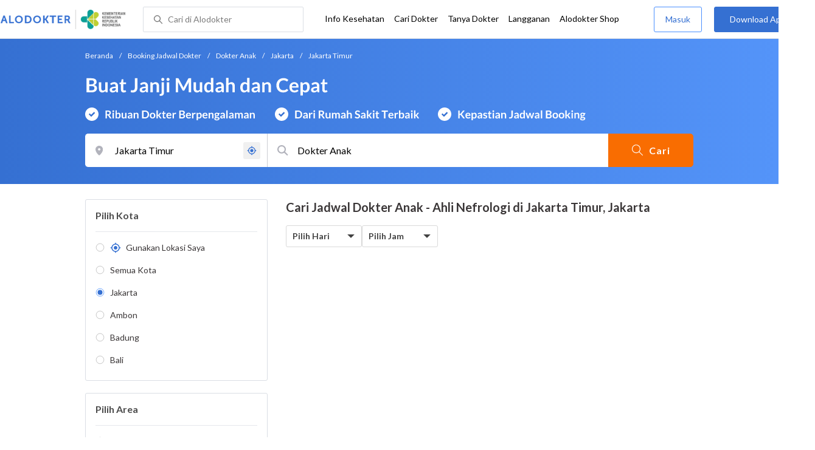

--- FILE ---
content_type: text/html; charset=utf-8
request_url: https://www.alodokter.com/cari-dokter/dokter-anak/nefrologi/jakarta/jakarta-timur
body_size: 43890
content:
<!DOCTYPE html> <html lang="id"> <head> <script type="text/javascript">
    window.dataLayer = window.dataLayer || []
    const userId = ""
    window.dataLayer = window.dataLayer || []
    const pageType = "doctors"
    let contentPage = getContentPage(pageType)
    dataLayer.push({
        user_id: userId,
        content_group: contentPage
    });
    localStorage.setItem('content_group', contentPage);

    function getContentPage(){
        let contentPage
        switch (pageType) {
        case 'home':
            const actionPage = "search"
            if(actionPage == 'index'){
                contentPage = "Homepage"
            } else {
                contentPage = "Page"
            }
            break;
        case 'tags':
            contentPage = "Tag Page"
            break;
        case 'komunitas/topics':
        case 'komunitas/discussions':
            contentPage = "Komunitas Page"
            break;
        case 'categories':
            //Hidup Sehat Page, Keluarga Page and Kesehatan Page for index page
            contentPage = ''
            break;
        case 'article':
            //Hidup Sehat Page, Keluarga Page and Kesehatan Page for article page
            contentPage = '' + " Page"
            break;
        case 'disease':
            contentPage = "Disease Page"
            break;
        case 'drugs':
            contentPage = "Drug Page"
            break;
        case 'komunitas/users':
            contentPage = "Profile Page"
            break;
        default:
            contentPage = "Page"
            break;
        }
        return contentPage
    }
</script> <script defer type="text/javascript" src="https://static.criteo.net/js/ld/ld.js" defer></script> <script defer>(function(w,d,s,l,i){w[l]=w[l]||[];w[l].push({'gtm.start':
new Date().getTime(),event:'gtm.js'});var f=d.getElementsByTagName(s)[0],
j=d.createElement(s),dl=l!='dataLayer'?'&l='+l:'';j.defer=true;j.src=   
'https://www.googletagmanager.com/gtm.js?id='+i+dl;f.parentNode.insertBefore(j,f);
})(window,document,'script','dataLayer','GTM-52W4MMF');</script> <meta charset="utf-8"> <meta name="viewport" content="width=device-width, initial-scale=1.0"> <title>Dokter Anak di Jakarta Timur, Jakarta - Buat Janji Mudah dan Cepat | Alodokter</title> <meta http-equiv="Pragma" content="public"> <meta http-equiv="Cache-Control" content="public"> <link rel="preconnect" href="https://fonts.googleapis.com"> <link rel="preconnect" href="https://fonts.gstatic.com" crossorigin> <link href="https://fonts.googleapis.com/css2?family=Lato:wght@400;600;700&display=swap" rel="stylesheet"> <style>
    html, body {
        margin: 0 auto;
        font-family: "Lato", sans-serif;
        font-size: 16px;
        color: #3b3738;
        line-height: 1.44;
        font-weight: 400;
        -webkit-font-smoothing: antialiased;
        -moz-osx-font-smoothing: grayscale;
        text-rendering: optimizeLegibility;
        -moz-font-feature-settings: "liga" on;
      }

    input{
       font-family: "Lato", sans-serif !important;
    }

      ::placeholder {
        color: #dadee4;
        font-family: 'Lato' !important;
      }

      /* GLOBAL CSS */
      .is_hidden {
        display: none;
      }

      .container-fluid {
        width: 1340px;
        margin: 0 auto;
        padding: 0;
      }

      .container {
        width: 1000px;
        margin: 0 auto;
        padding: 0;
        display:flex;
        justify-content: space-between;
      }

      .container2 {
        width: 100%;
      }

      .main-container {
        width: 667px;
        margin: 0;
        padding: 0;
        display: inline-block;
        padding-top: 63px;
      }

      .side-container {
        width: 300px;
        margin: 0;
        padding: 0;
        display: inline-block;
        padding-top: 89px;
      }

      .dfp-container {
        margin-bottom: 20px;
      }

      .adunit {
          margin-bottom: 20px;
        }

      .post-index-title{color:#000;}

      h1.search-result{
        font-size: 20px;
        font-weight: 600;
        font-style: normal;
        font-stretch: normal;
        line-height: 1.35;
        letter-spacing: normal;
        color: #000000;
        margin: 0px 0 16px;
      }
      .h2-related{
        font-size: 24px;
        font-weight: 900;
        font-style: normal;
        font-stretch: normal;
        line-height: 1.42;
        letter-spacing: normal;
        color: #000000;
        margin-top: 20px;
        margin-bottom: 12px;
      }
      .h2-related-article{
        font-size: 24px;
        font-weight: bold;
        font-style: normal;
        font-stretch: normal;
        line-height: 1.32;
        letter-spacing: -0.3px;
        margin: 0;
        margin-bottom: 20px;
        color: #000;
      }

      .container-doctor-index {
        width: 1000px;
        margin: 0 auto;
        display: block;
        float: left;
      }

      .doctor-index-title {
        margin-top: 40px;
        font-size: 24px;
        font-weight: bold;
        line-height: 1.42;
        text-align: center;
        color: #000;
      }

      .speciality-description-container{
          margin-top: 80px;
      }

      h1 {
        margin: 0
      }

      .popular-search a{
        text-decoration:none;
        color: #3570D2;
        font-weight: 600;
        margin-bottom: 10px;
        display: inline-block;
      }

      .popular-search a strong{
        font-weight: 600;
      }

      .bg-container-bottom {
        background-color: #e8f1ff;
        background-size: 50% auto;
        width: 100%;
        margin: 0 auto;
        display:flex;
        justify-content: space-between;
      }

    .content-inner .booking-form {
      background-color: #fafafa;
      padding-top: 64px;
      padding-bottom: 130px;
    }

      @media (max-width: 640px) {
        #page {
          width: 100%;
        }

        .top-navbar-container {
          max-width: 100%;
        }
      }

      @media (max-width: 374px) {
        .hero-index-menu-card-container {
          width: 150px;
        }
      }
      .grecaptcha-badge { visibility: hidden; }
</style> <meta charset="UTF-8"> <meta name="viewport" content="width=device-width, initial-scale=1.0, user-scalable=yes, maximum-scale=5"> <link rel="shortcut icon" type="image/x-icon" href="/assets/favicon-73b49b1e9302b388560f5836153dcf6a1ec42c607c96fc65d5b29e773c85374a.ico"/> <link rel="icon" type="image/png" href="/assets/favicon-48x48-fe366add8379860e5ee5041f0b6b9745ff450a945001d5f04fd8a0d706837ea6.png" sizes="48x48"/> <link rel="apple-touch-icon" type="image/png" href="/assets/apple-touch-icon-fbe9a22f2fc74b52818c962ab91b40031f1e6dd2d614f376eb1efcc03c5bba0b.png" sizes="192x192"/> <meta name="apple-mobile-web-app-title" content="Alodokter"> <meta name="application-name" content="Alodokter"> <meta name="msapplication-TileColor" content="#ffffff"> <meta name="apple-mobile-web-app-status-bar-style" content="#3973cf"> <meta name="theme-color" content="#3973cf"> <meta name="alexaVerifyID" content="n_Kykr_OZlOYYRDisl_bHGZYccc"> <meta name="google-site-verification" content=j8xshrH7uBo3AEjk-HfjufpapvzwkNHw57NXFN3G07Y> <meta name="msvalidate.01" content=C233DAA628883F2DD70CD54C789D0494> <meta name="wellness_card" content="false"> <meta name="criteo_account" content="62444"> <meta name="description" content="Cari Dokter Anak Terdekat di Jakarta Timur, Jakarta dengan Mudah dan Cepat. Pilih Jadwal, Buat Janji dan Cek Biaya Konsultasi hanya di Alodokter."/> <meta name="keywords" content="alodokter, kesehatan, medis, penyakit, komunitas kesehatan, dokter, konsultasi kesehatan, informasi kesehatan, komunitas, diskusi kesehatan"/> <meta name="facebook-domain-verification" content="v9k4b24zt24dxdo39v3ab3gnt5ns5b"/> <meta property="fb:app_id" content="331705120345014"/> <meta property="og:site_name" content="Alodokter"/> <meta property="og:type" content="website"/> <meta property="og:title" content="Dokter Anak di Jakarta Timur, Jakarta - Buat Janji Mudah dan Cepat | Alodokter"/> <meta property="og:url" content="https://www.alodokter.com/cari-dokter/dokter-anak/nefrologi/jakarta/jakarta-timur"/> <meta property="og:description" content="Cari Dokter Anak Terdekat di Jakarta Timur, Jakarta dengan Mudah dan Cepat. Pilih Jadwal, Buat Janji dan Cek Biaya Konsultasi hanya di Alodokter."/> <meta property="og:locale" content="en_US"/> <meta property="og:image" itemprop="image" content="https://www.alodokter.com/wp-content/uploads/2014/07/dokter-indonesia-alodokter.jpg"/> <meta property="og:image:width" content="650"/> <meta property="og:image:height" content="433"/> <meta property="og:image:type" content="image/jpeg"/> <link rel='canonical' href='https://www.alodokter.com/cari-dokter/dokter-anak/nefrologi/jakarta/jakarta-timur'/> <meta name="referer" content="http://www.google.com"/> <meta name="platform" content="Desktop"/> <meta name="recaptcha-site-key" content="6Ldg7gQhAAAAAN8ebL4Gr-hTid51r0i9BpsdaEWE"/> <script src="https://www.google.com/recaptcha/enterprise.js?render=6Ldg7gQhAAAAAN8ebL4Gr-hTid51r0i9BpsdaEWE"></script> <meta name="csrf-param" content="authenticity_token"/> <meta name="csrf-token" content="ydYbLyl4Gz2ESOvvI+KY29M5NGwayFxFkDac4fUqgEEfEB59EWr3BPCHJxsrkjQvZhbRKc4SoBUBQdTyxCZJeA=="/> <script defer>
        !function(f,b,e,v,n,t,s){if(f.fbq)return;n=f.fbq=function(){n.callMethod?
            n.callMethod.apply(n,arguments):n.queue.push(arguments)};if(!f._fbq)f._fbq=n;
            n.push=n;n.loaded=!0;n.version='2.0';n.queue=[];t=b.createElement(e);t.defer=!0;
            t.src=v;s=b.getElementsByTagName(e)[0];s.parentNode.insertBefore(t,s)}
        (window, document,'script','https://connect.facebook.net/en_US/fbevents.js');
        fbq('init', '948327898593359');
        fbq('track', "PageView");
    </script> <script defer type='text/javascript'>
        function initExperiment(ExperimentID, callback){if (!ExperimentID){return callback(null);}var r=false; var s=document.createElement('script'); s.type='text/javascript'; s.src='//www.google-analytics.com/cx/api.js?experiment='+ExperimentID; s.onload=function(){if (!r && (!this.readyState || this.readyState=='complete')){r=true; callback(cxApi.chooseVariation());}else{callback(null)}}; s.onerror=function(){callback(null)}; var t=document.getElementsByTagName('script')[0]; t.parentNode.insertBefore(s, t);}
        (function(i,s,o,g,r,a,m){i['GoogleAnalyticsObject']=r;i[r]=i[r]||function(){
        (i[r].q=i[r].q||[]).push(arguments)},i[r].l=1*new Date();a=s.createElement(o),
        m=s.getElementsByTagName(o)[0];a.defer=1;a.src=g;m.parentNode.insertBefore(a,m)
        })(window,document,'script','//www.google-analytics.com/analytics.js','ga');
        ga('create', 'UA-52179504-1', 'alodokter.com');
        ga('require', 'displayfeatures');

        window.GAPageType = 'Doctor';
        ga('set', 'contentGroup1', 'Doctor Page');

        var typePage = 'search';
        if (typePage == 'reservasi_success') {
            window.GAPageType = 'Doctor Reservation Success Desktop';
            ga('set', 'contentGroup1', 'Doctor Reservation Success Desktop');
        }

        initExperiment(window.ExperimentID, function(variation) {
            if (variation !== null) {
                window.ExperimentReady = true;
                window.ExperimentVariation = variation;
                ga('set', 'expId', window.ExperimentID);
                ga('set', 'expVar', window.ExperimentVariation);
            }
            ga('send', 'pageview');
            ga('send', 'event', 'Scroll Depth', GAPageType, '0%');
        });
    </script> <script defer type='text/javascript'>
        var googletag = googletag || {};
        googletag.cmd = googletag.cmd || [];
    </script> <script async src="https://securepubads.g.doubleclick.net/tag/js/gpt.js"></script> <script async src="//alodokter.api.useinsider.com/ins.js?id=10005708"></script> </head> <body> <top-navbar-view id="top-navbar-view" user-photo="" is-show-kemenkes ="{&quot;kemenkes_partnership&quot;:true,&quot;kemenkes_top_bar_desktop&quot;:&quot;https://res.cloudinary.com/dk0z4ums3/image/upload/f_auto,q_auto/v1634020083/aloweb_assets/logo-header.png&quot;,&quot;kemenkes_bottom_banner_desktop&quot;:&quot;https://res.cloudinary.com/dk0z4ums3/image/upload/f_auto,q_auto/v1730097699/setting/1730097698.png&quot;,&quot;kemenkes_top_bar_mobile&quot;:&quot;https://res.cloudinary.com/dk0z4ums3/image/upload/f_auto,q_auto/v1634020083/aloweb_assets/logo-header.png&quot;,&quot;kemenkes_bottom_banner_mobile&quot;:&quot;https://res.cloudinary.com/dk0z4ums3/image/upload/f_auto,q_auto/v1730097809/setting/1730097808.png&quot;}" user-login="" user-fullname="" total-notif="0" doctor-editor-link="" user-link="" show-hide-menu="{&quot;web_show_top_navbar_aloproteksi&quot;:true,&quot;web_show_top_navbar_aloshop&quot;:true,&quot;web_show_top_navbar_caridokter&quot;:true,&quot;web_show_top_navbar_hidupsehat&quot;:true,&quot;web_show_top_navbar_infokesehatan&quot;:true,&quot;web_show_top_navbar_keluarga&quot;:true,&quot;web_show_top_navbar_kesehatan&quot;:true,&quot;web_show_top_navbar_obat&quot;:true,&quot;web_show_top_navbar_penyakit&quot;:true,&quot;web_show_top_navbar_tanyadokter&quot;:true,&quot;web_show_top_navbar_alochoice&quot;:true}" pdpa-content="{&quot;title&quot;:&quot;Perlindungan Data Anda yang Utama Bagi Kami&quot;,&quot;description&quot;:&quot;Saya telah memercayakan informasi untuk disimpan \u0026 digunakan. Keamanan data terlindungi sesuai \u003ca href=&#39;/syarat-dan-ketentuan&#39; target=&#39;_blank&#39;\u003e\u003cb\u003eSyarat \u0026 Ketentuan\u003c/b\u003e\u003c/a\u003e serta \u003ca href=&#39;/privasi&#39; target=&#39;_blank&#39;\u003e\u003cb\u003ePrivasi Alodokter\u003c/b\u003e\u003c/a\u003e&quot;,&quot;error_text&quot;:&quot;Klik centang untuk menyetujui Syarat Ketentuan dan Aturan Privasi ALODOKTER&quot;}" alodokter-otp-service="whatsapp"></top-navbar-view> <div class="content"> <omni-search id="omniSearch" base-url="/cari-dokter/" breadcrumb-list="[{&quot;label&quot;:&quot;Beranda&quot;,&quot;url&quot;:&quot;/&quot;},{&quot;label&quot;:&quot;Booking Jadwal Dokter&quot;,&quot;url&quot;:&quot;/cari-dokter&quot;},{&quot;label&quot;:&quot;Dokter Anak&quot;,&quot;url&quot;:&quot;/cari-dokter/dokter-anak&quot;},{&quot;label&quot;:&quot;Jakarta&quot;,&quot;url&quot;:&quot;/cari-dokter/dokter-anak/jakarta&quot;},{&quot;label&quot;:&quot;Jakarta Timur&quot;,&quot;url&quot;:&quot;/cari-dokter/dokter-anak/jakarta/jakarta-timur&quot;}]" location-permalink="jakarta/jakarta-timur" location-permalink-id="5c5ad9e3745b7350ad928136" location-selected="Jakarta Timur" search-input="Dokter Anak" permalink="dokter-anak/" speciality-permalink="dokter-anak" category="speciality" render-location-result="{&quot;status&quot;:&quot;success&quot;,&quot;data&quot;:[{&quot;id&quot;:&quot;59365c016fcb9806fd52fefa&quot;,&quot;flag&quot;:&quot;Jakarta&quot;,&quot;name&quot;:&quot;Jakarta&quot;,&quot;city_permalink&quot;:&quot;jakarta&quot;,&quot;type&quot;:&quot;city&quot;},{&quot;id&quot;:&quot;5bbf0fe8f578bb6f5e4bea25&quot;,&quot;flag&quot;:&quot;Ambon&quot;,&quot;name&quot;:&quot;Ambon&quot;,&quot;city_permalink&quot;:&quot;ambon&quot;,&quot;type&quot;:&quot;city&quot;},{&quot;id&quot;:&quot;608ba7b558a92c0c03793430&quot;,&quot;flag&quot;:&quot;Ambon, Sirimau,&quot;,&quot;name&quot;:&quot;Sirimau, Ambon&quot;,&quot;city_permalink&quot;:&quot;ambon&quot;,&quot;district_permalink&quot;:&quot;sirimau&quot;,&quot;type&quot;:&quot;district&quot;},{&quot;id&quot;:&quot;600a5458e278300d87629ef9&quot;,&quot;flag&quot;:&quot;Badung&quot;,&quot;name&quot;:&quot;Badung&quot;,&quot;city_permalink&quot;:&quot;badung&quot;,&quot;type&quot;:&quot;city&quot;},{&quot;id&quot;:&quot;5add4972fbf12e5f6c0bdcab&quot;,&quot;flag&quot;:&quot;Badung, Kuta,&quot;,&quot;name&quot;:&quot;Kuta, Badung&quot;,&quot;city_permalink&quot;:&quot;badung&quot;,&quot;district_permalink&quot;:&quot;kuta&quot;,&quot;type&quot;:&quot;district&quot;},{&quot;id&quot;:&quot;59d767f44eb9d80323ed4222&quot;,&quot;flag&quot;:&quot;Bali&quot;,&quot;name&quot;:&quot;Bali&quot;,&quot;city_permalink&quot;:&quot;bali&quot;,&quot;type&quot;:&quot;city&quot;},{&quot;id&quot;:&quot;626a5e42a987110c12ad3c5d&quot;,&quot;flag&quot;:&quot;Bali, Karangasem,&quot;,&quot;name&quot;:&quot;Karangasem, Bali&quot;,&quot;city_permalink&quot;:&quot;bali&quot;,&quot;district_permalink&quot;:&quot;karangasem&quot;,&quot;type&quot;:&quot;district&quot;},{&quot;id&quot;:&quot;61e650047b18200e049a2d4c&quot;,&quot;flag&quot;:&quot;Bali, Kedonganan,&quot;,&quot;name&quot;:&quot;Kedonganan, Bali&quot;,&quot;city_permalink&quot;:&quot;bali&quot;,&quot;district_permalink&quot;:&quot;kedonganan&quot;,&quot;type&quot;:&quot;district&quot;},{&quot;id&quot;:&quot;61e9286331f4f70e37bcb89e&quot;,&quot;flag&quot;:&quot;Bali, Klungkung,&quot;,&quot;name&quot;:&quot;Klungkung, Bali&quot;,&quot;city_permalink&quot;:&quot;bali&quot;,&quot;district_permalink&quot;:&quot;klungkung&quot;,&quot;type&quot;:&quot;district&quot;},{&quot;id&quot;:&quot;5add4972fbf12e5f6c0bdcb6&quot;,&quot;flag&quot;:&quot;Bali, Nusa Dua,&quot;,&quot;name&quot;:&quot;Nusa Dua, Bali&quot;,&quot;city_permalink&quot;:&quot;bali&quot;,&quot;district_permalink&quot;:&quot;nusa-dua&quot;,&quot;type&quot;:&quot;district&quot;},{&quot;id&quot;:&quot;59dc71664eb9d846d74e2db7&quot;,&quot;flag&quot;:&quot;Balikpapan&quot;,&quot;name&quot;:&quot;Balikpapan&quot;,&quot;city_permalink&quot;:&quot;balikpapan&quot;,&quot;type&quot;:&quot;city&quot;},{&quot;id&quot;:&quot;5c0e29ba2ee69f0e0e6975ed&quot;,&quot;flag&quot;:&quot;Balikpapan, Balikpapan Kota,&quot;,&quot;name&quot;:&quot;Balikpapan Kota, Balikpapan&quot;,&quot;city_permalink&quot;:&quot;balikpapan&quot;,&quot;district_permalink&quot;:&quot;balikpapan-kota&quot;,&quot;type&quot;:&quot;district&quot;},{&quot;id&quot;:&quot;5add4972fbf12e5f6c0bdcae&quot;,&quot;flag&quot;:&quot;Balikpapan, Balikpapan Selatan,&quot;,&quot;name&quot;:&quot;Balikpapan Selatan, Balikpapan&quot;,&quot;city_permalink&quot;:&quot;balikpapan&quot;,&quot;district_permalink&quot;:&quot;balikpapan-selatan&quot;,&quot;type&quot;:&quot;district&quot;},{&quot;id&quot;:&quot;63c8bfe8b084550b157e48be&quot;,&quot;flag&quot;:&quot;Balikpapan, Balikpapan Timur,&quot;,&quot;name&quot;:&quot;Balikpapan Timur, Balikpapan&quot;,&quot;city_permalink&quot;:&quot;balikpapan&quot;,&quot;district_permalink&quot;:&quot;balikpapan-timur&quot;,&quot;type&quot;:&quot;district&quot;},{&quot;id&quot;:&quot;5bbd7654f578bb6f5e4bdb60&quot;,&quot;flag&quot;:&quot;Bandar Lampung&quot;,&quot;name&quot;:&quot;Bandar Lampung&quot;,&quot;city_permalink&quot;:&quot;bandar-lampung&quot;,&quot;type&quot;:&quot;city&quot;},{&quot;id&quot;:&quot;6090f77e6ea1040de1c2f431&quot;,&quot;flag&quot;:&quot;Bandar Lampung, Kedaton,&quot;,&quot;name&quot;:&quot;Kedaton, Bandar Lampung&quot;,&quot;city_permalink&quot;:&quot;bandar-lampung&quot;,&quot;district_permalink&quot;:&quot;kedaton&quot;,&quot;type&quot;:&quot;district&quot;},{&quot;id&quot;:&quot;626b3e831363e10df47205c7&quot;,&quot;flag&quot;:&quot;Bandar Lampung, Sukarame,&quot;,&quot;name&quot;:&quot;Sukarame, Bandar Lampung&quot;,&quot;city_permalink&quot;:&quot;bandar-lampung&quot;,&quot;district_permalink&quot;:&quot;sukarame&quot;,&quot;type&quot;:&quot;district&quot;},{&quot;id&quot;:&quot;62a6e13af2e9e40e2b628a4e&quot;,&quot;flag&quot;:&quot;Bandar Lampung, Way Halim,&quot;,&quot;name&quot;:&quot;Way Halim, Bandar Lampung&quot;,&quot;city_permalink&quot;:&quot;bandar-lampung&quot;,&quot;district_permalink&quot;:&quot;way-halim&quot;,&quot;type&quot;:&quot;district&quot;},{&quot;id&quot;:&quot;59e856db4eb9d843281a3f20&quot;,&quot;flag&quot;:&quot;Bandung&quot;,&quot;name&quot;:&quot;Bandung&quot;,&quot;city_permalink&quot;:&quot;bandung&quot;,&quot;type&quot;:&quot;city&quot;},{&quot;id&quot;:&quot;5add4972fbf12e5f6c0bdcbf&quot;,&quot;flag&quot;:&quot;Bandung, Andir,&quot;,&quot;name&quot;:&quot;Andir, Bandung&quot;,&quot;city_permalink&quot;:&quot;bandung&quot;,&quot;district_permalink&quot;:&quot;andir&quot;,&quot;type&quot;:&quot;district&quot;},{&quot;id&quot;:&quot;608ba5e120a5880c7337b34d&quot;,&quot;flag&quot;:&quot;Bandung, Antapani,&quot;,&quot;name&quot;:&quot;Antapani, Bandung&quot;,&quot;city_permalink&quot;:&quot;bandung&quot;,&quot;district_permalink&quot;:&quot;antapani&quot;,&quot;type&quot;:&quot;district&quot;},{&quot;id&quot;:&quot;5add4972fbf12e5f6c0bdcc4&quot;,&quot;flag&quot;:&quot;Bandung, Bojongloa Kidul,&quot;,&quot;name&quot;:&quot;Bojongloa Kidul, Bandung&quot;,&quot;city_permalink&quot;:&quot;bandung&quot;,&quot;district_permalink&quot;:&quot;bejongloa-kidul&quot;,&quot;type&quot;:&quot;district&quot;},{&quot;id&quot;:&quot;5bac5d1ff578bb4256a6729c&quot;,&quot;flag&quot;:&quot;Bandung, Buah Batu,&quot;,&quot;name&quot;:&quot;Buah Batu, Bandung&quot;,&quot;city_permalink&quot;:&quot;bandung&quot;,&quot;district_permalink&quot;:&quot;buah-batu&quot;,&quot;type&quot;:&quot;district&quot;},{&quot;id&quot;:&quot;5add4972fbf12e5f6c0bdcbe&quot;,&quot;flag&quot;:&quot;Bandung, Coblong,&quot;,&quot;name&quot;:&quot;Coblong, Bandung&quot;,&quot;city_permalink&quot;:&quot;bandung&quot;,&quot;district_permalink&quot;:&quot;coblong&quot;,&quot;type&quot;:&quot;district&quot;},{&quot;id&quot;:&quot;5add4972fbf12e5f6c0bdcc7&quot;,&quot;flag&quot;:&quot;Bandung, Kiaracondong,&quot;,&quot;name&quot;:&quot;Kiaracondong, Bandung&quot;,&quot;city_permalink&quot;:&quot;bandung&quot;,&quot;district_permalink&quot;:&quot;kiaracondong&quot;,&quot;type&quot;:&quot;district&quot;},{&quot;id&quot;:&quot;5c2dafc7ae99c90e320866b3&quot;,&quot;flag&quot;:&quot;Bandung, Lengkong,&quot;,&quot;name&quot;:&quot;Lengkong, Bandung&quot;,&quot;city_permalink&quot;:&quot;bandung&quot;,&quot;district_permalink&quot;:&quot;lengkong&quot;,&quot;type&quot;:&quot;district&quot;},{&quot;id&quot;:&quot;5e57748c24a0060d33b4db2e&quot;,&quot;flag&quot;:&quot;Bandung, Margaasih,&quot;,&quot;name&quot;:&quot;Margaasih, Bandung&quot;,&quot;city_permalink&quot;:&quot;bandung&quot;,&quot;district_permalink&quot;:&quot;margaasih&quot;,&quot;type&quot;:&quot;district&quot;},{&quot;id&quot;:&quot;6090f6d86ea1040de1c2f42d&quot;,&quot;flag&quot;:&quot;Bandung, Rancasari,&quot;,&quot;name&quot;:&quot;Rancasari, Bandung&quot;,&quot;city_permalink&quot;:&quot;bandung&quot;,&quot;district_permalink&quot;:&quot;rancasari&quot;,&quot;type&quot;:&quot;district&quot;},{&quot;id&quot;:&quot;5c37f7dc05f7c60c847be440&quot;,&quot;flag&quot;:&quot;Bandung, Sumur Bandung,&quot;,&quot;name&quot;:&quot;Sumur Bandung, Bandung&quot;,&quot;city_permalink&quot;:&quot;bandung&quot;,&quot;district_permalink&quot;:&quot;sumur-bandung&quot;,&quot;type&quot;:&quot;district&quot;},{&quot;id&quot;:&quot;5e1eca18b63f810d12a94976&quot;,&quot;flag&quot;:&quot;Bangka Belitung&quot;,&quot;name&quot;:&quot;Bangka Belitung&quot;,&quot;city_permalink&quot;:&quot;bangka-belitung&quot;,&quot;type&quot;:&quot;city&quot;},{&quot;id&quot;:&quot;5e1eca97b63f810d12a9497e&quot;,&quot;flag&quot;:&quot;Bangka Belitung, Bangka Tengah,&quot;,&quot;name&quot;:&quot;Bangka Tengah, Bangka Belitung&quot;,&quot;city_permalink&quot;:&quot;bangka-belitung&quot;,&quot;district_permalink&quot;:&quot;bangka-tengah&quot;,&quot;type&quot;:&quot;district&quot;},{&quot;id&quot;:&quot;62b5302da2fb940e38c89572&quot;,&quot;flag&quot;:&quot;Bangka Belitung, Sungai Liat,&quot;,&quot;name&quot;:&quot;Sungai Liat, Bangka Belitung&quot;,&quot;city_permalink&quot;:&quot;bangka-belitung&quot;,&quot;district_permalink&quot;:&quot;sungai-liat&quot;,&quot;type&quot;:&quot;district&quot;},{&quot;id&quot;:&quot;628b053b4dd9110da0857756&quot;,&quot;flag&quot;:&quot;Banjar&quot;,&quot;name&quot;:&quot;Banjar&quot;,&quot;city_permalink&quot;:&quot;banjar&quot;,&quot;type&quot;:&quot;city&quot;},{&quot;id&quot;:&quot;6090feab6ea1040de1c2f44f&quot;,&quot;flag&quot;:&quot;Banjar, Martapura,&quot;,&quot;name&quot;:&quot;Martapura, Banjar&quot;,&quot;city_permalink&quot;:&quot;banjar&quot;,&quot;district_permalink&quot;:&quot;martapura&quot;,&quot;type&quot;:&quot;district&quot;},{&quot;id&quot;:&quot;5b8380e7d76c7d6ad68a254c&quot;,&quot;flag&quot;:&quot;Banjarmasin&quot;,&quot;name&quot;:&quot;Banjarmasin&quot;,&quot;city_permalink&quot;:&quot;banjarmasin&quot;,&quot;type&quot;:&quot;city&quot;},{&quot;id&quot;:&quot;6102794b64e5680d07a43bf9&quot;,&quot;flag&quot;:&quot;Banjarmasin, Banjarmasin Barat,&quot;,&quot;name&quot;:&quot;Banjarmasin Barat, Banjarmasin&quot;,&quot;city_permalink&quot;:&quot;banjarmasin&quot;,&quot;district_permalink&quot;:&quot;banjarmasin-barat&quot;,&quot;type&quot;:&quot;district&quot;},{&quot;id&quot;:&quot;6090ff116ea1040de1c2f453&quot;,&quot;flag&quot;:&quot;Banjarmasin, Banjarmasin Tengah,&quot;,&quot;name&quot;:&quot;Banjarmasin Tengah, Banjarmasin&quot;,&quot;city_permalink&quot;:&quot;banjarmasin&quot;,&quot;district_permalink&quot;:&quot;banjarmasin-tengah&quot;,&quot;type&quot;:&quot;district&quot;},{&quot;id&quot;:&quot;5ff6a0710e6f3a0d3e846ee2&quot;,&quot;flag&quot;:&quot;Banyumas&quot;,&quot;name&quot;:&quot;Banyumas&quot;,&quot;city_permalink&quot;:&quot;banyumas&quot;,&quot;type&quot;:&quot;city&quot;},{&quot;id&quot;:&quot;61833e14a7d7860daff912a9&quot;,&quot;flag&quot;:&quot;Banyumas, Banyumas,&quot;,&quot;name&quot;:&quot;Banyumas, Banyumas&quot;,&quot;city_permalink&quot;:&quot;banyumas&quot;,&quot;district_permalink&quot;:&quot;banyumas&quot;,&quot;type&quot;:&quot;district&quot;},{&quot;id&quot;:&quot;60921d1458a92c0c037a34ef&quot;,&quot;flag&quot;:&quot;Banyumas, Purwokerto Timur,&quot;,&quot;name&quot;:&quot;Purwokerto Timur, Banyumas&quot;,&quot;city_permalink&quot;:&quot;banyumas&quot;,&quot;district_permalink&quot;:&quot;purwokerto-timur&quot;,&quot;type&quot;:&quot;district&quot;},{&quot;id&quot;:&quot;5c2f064927150e0c86613d11&quot;,&quot;flag&quot;:&quot;Banyuwangi&quot;,&quot;name&quot;:&quot;Banyuwangi&quot;,&quot;city_permalink&quot;:&quot;banyuwangi&quot;,&quot;type&quot;:&quot;city&quot;},{&quot;id&quot;:&quot;62048439282adc0c9ed6abe9&quot;,&quot;flag&quot;:&quot;Banyuwangi, Rogojampi,&quot;,&quot;name&quot;:&quot;Rogojampi, Banyuwangi&quot;,&quot;city_permalink&quot;:&quot;banyuwangi&quot;,&quot;district_permalink&quot;:&quot;rogojampi&quot;,&quot;type&quot;:&quot;district&quot;},{&quot;id&quot;:&quot;5b2b27742701aa6b3fd22008&quot;,&quot;flag&quot;:&quot;Batam&quot;,&quot;name&quot;:&quot;Batam&quot;,&quot;city_permalink&quot;:&quot;batam&quot;,&quot;type&quot;:&quot;city&quot;},{&quot;id&quot;:&quot;608baecf20a5880c7337b985&quot;,&quot;flag&quot;:&quot;Batam, Batam Kota,&quot;,&quot;name&quot;:&quot;Batam Kota, Batam&quot;,&quot;city_permalink&quot;:&quot;batam&quot;,&quot;district_permalink&quot;:&quot;batam-kota&quot;,&quot;type&quot;:&quot;district&quot;},{&quot;id&quot;:&quot;608baf2120a5880c7337b98b&quot;,&quot;flag&quot;:&quot;Batam, Lubuk Baja,&quot;,&quot;name&quot;:&quot;Lubuk Baja, Batam&quot;,&quot;city_permalink&quot;:&quot;batam&quot;,&quot;district_permalink&quot;:&quot;lubuk-baja&quot;,&quot;type&quot;:&quot;district&quot;},{&quot;id&quot;:&quot;5f041cbcb86c0f0faa24d2c8&quot;,&quot;flag&quot;:&quot;Batu&quot;,&quot;name&quot;:&quot;Batu&quot;,&quot;city_permalink&quot;:&quot;batu&quot;,&quot;type&quot;:&quot;city&quot;},{&quot;id&quot;:&quot;609100166ea1040de1c2f457&quot;,&quot;flag&quot;:&quot;Batu, Junrejo,&quot;,&quot;name&quot;:&quot;Junrejo, Batu&quot;,&quot;city_permalink&quot;:&quot;batu&quot;,&quot;district_permalink&quot;:&quot;junrejo&quot;,&quot;type&quot;:&quot;district&quot;},{&quot;id&quot;:&quot;60922a06cbac440dc3411d93&quot;,&quot;flag&quot;:&quot;Bau-Bau&quot;,&quot;name&quot;:&quot;Bau-Bau&quot;,&quot;city_permalink&quot;:&quot;baubau&quot;,&quot;type&quot;:&quot;city&quot;},{&quot;id&quot;:&quot;5add4972fbf12e5f6c0bdcaf&quot;,&quot;flag&quot;:&quot;Bau-Bau, Wolio,&quot;,&quot;name&quot;:&quot;Wolio, Bau-Bau&quot;,&quot;city_permalink&quot;:&quot;baubau&quot;,&quot;district_permalink&quot;:&quot;wolio&quot;,&quot;type&quot;:&quot;district&quot;},{&quot;id&quot;:&quot;5944eb934eb9d8369c0df657&quot;,&quot;flag&quot;:&quot;Bekasi&quot;,&quot;name&quot;:&quot;Bekasi&quot;,&quot;city_permalink&quot;:&quot;bekasi&quot;,&quot;type&quot;:&quot;city&quot;},{&quot;id&quot;:&quot;5e3a6fa17f9f4d0d11c25385&quot;,&quot;flag&quot;:&quot;Bekasi, Babelan,&quot;,&quot;name&quot;:&quot;Babelan, Bekasi&quot;,&quot;city_permalink&quot;:&quot;bekasi&quot;,&quot;district_permalink&quot;:&quot;babelan&quot;,&quot;type&quot;:&quot;district&quot;},{&quot;id&quot;:&quot;5add4972fbf12e5f6c0bdc8a&quot;,&quot;flag&quot;:&quot;Bekasi, Bekasi Selatan,&quot;,&quot;name&quot;:&quot;Bekasi Selatan, Bekasi&quot;,&quot;city_permalink&quot;:&quot;bekasi&quot;,&quot;district_permalink&quot;:&quot;bekasi-selatan&quot;,&quot;type&quot;:&quot;district&quot;},{&quot;id&quot;:&quot;5add4972fbf12e5f6c0bdc8b&quot;,&quot;flag&quot;:&quot;Bekasi, Bekasi Timur,&quot;,&quot;name&quot;:&quot;Bekasi Timur, Bekasi&quot;,&quot;city_permalink&quot;:&quot;bekasi&quot;,&quot;district_permalink&quot;:&quot;bekasi-timur&quot;,&quot;type&quot;:&quot;district&quot;},{&quot;id&quot;:&quot;5c0e3367ee9a680f399e7671&quot;,&quot;flag&quot;:&quot;Bekasi, Bekasi Utara,&quot;,&quot;name&quot;:&quot;Bekasi Utara, Bekasi&quot;,&quot;city_permalink&quot;:&quot;bekasi&quot;,&quot;district_permalink&quot;:&quot;bekasi-utara&quot;,&quot;type&quot;:&quot;district&quot;},{&quot;id&quot;:&quot;608ba37b20a5880c7337b339&quot;,&quot;flag&quot;:&quot;Bekasi, Cibarusah,&quot;,&quot;name&quot;:&quot;Cibarusah, Bekasi&quot;,&quot;city_permalink&quot;:&quot;bekasi&quot;,&quot;district_permalink&quot;:&quot;cibarusah&quot;,&quot;type&quot;:&quot;district&quot;},{&quot;id&quot;:&quot;609100486ea1040de1c2f459&quot;,&quot;flag&quot;:&quot;Bekasi, Cibitung,&quot;,&quot;name&quot;:&quot;Cibitung, Bekasi&quot;,&quot;city_permalink&quot;:&quot;bekasi&quot;,&quot;district_permalink&quot;:&quot;cibitung&quot;,&quot;type&quot;:&quot;district&quot;},{&quot;id&quot;:&quot;615ac20f19d5310e4818fbae&quot;,&quot;flag&quot;:&quot;Bekasi, Cibubur,&quot;,&quot;name&quot;:&quot;Cibubur, Bekasi&quot;,&quot;city_permalink&quot;:&quot;bekasi&quot;,&quot;district_permalink&quot;:&quot;cibubur-bekasi&quot;,&quot;type&quot;:&quot;district&quot;},{&quot;id&quot;:&quot;6407fbe6db5f79019664df0b&quot;,&quot;flag&quot;:&quot;Bekasi, Cikarang Pusat,&quot;,&quot;name&quot;:&quot;Cikarang Pusat, Bekasi&quot;,&quot;city_permalink&quot;:&quot;bekasi&quot;,&quot;district_permalink&quot;:&quot;cikarang-pusat&quot;,&quot;type&quot;:&quot;district&quot;},{&quot;id&quot;:&quot;5e2ff16b64b0c60d117cc049&quot;,&quot;flag&quot;:&quot;Bekasi, Jatiasih,&quot;,&quot;name&quot;:&quot;Jatiasih, Bekasi&quot;,&quot;city_permalink&quot;:&quot;bekasi&quot;,&quot;district_permalink&quot;:&quot;jatiasih&quot;,&quot;type&quot;:&quot;district&quot;},{&quot;id&quot;:&quot;5add4972fbf12e5f6c0bdc89&quot;,&quot;flag&quot;:&quot;Bekasi, Jatisampurna,&quot;,&quot;name&quot;:&quot;Jatisampurna, Bekasi&quot;,&quot;city_permalink&quot;:&quot;bekasi&quot;,&quot;district_permalink&quot;:&quot;jatisampurna&quot;,&quot;type&quot;:&quot;district&quot;},{&quot;id&quot;:&quot;6052d3ba8a59ec0dee454e52&quot;,&quot;flag&quot;:&quot;Bekasi, Medan Satria,&quot;,&quot;name&quot;:&quot;Medan Satria, Bekasi&quot;,&quot;city_permalink&quot;:&quot;bekasi&quot;,&quot;district_permalink&quot;:&quot;medan-satria&quot;,&quot;type&quot;:&quot;district&quot;},{&quot;id&quot;:&quot;5c5ad9f2745b7350be8aeb6e&quot;,&quot;flag&quot;:&quot;Bekasi, Mustikajaya,&quot;,&quot;name&quot;:&quot;Mustikajaya, Bekasi&quot;,&quot;city_permalink&quot;:&quot;bekasi&quot;,&quot;district_permalink&quot;:&quot;mustikajaya&quot;,&quot;type&quot;:&quot;district&quot;},{&quot;id&quot;:&quot;5c203cbec738260e50838f6c&quot;,&quot;flag&quot;:&quot;Bekasi, Pondok Gede,&quot;,&quot;name&quot;:&quot;Pondok Gede, Bekasi&quot;,&quot;city_permalink&quot;:&quot;bekasi&quot;,&quot;district_permalink&quot;:&quot;pondok-gede&quot;,&quot;type&quot;:&quot;district&quot;},{&quot;id&quot;:&quot;5c0e36092ee69f0e0e697615&quot;,&quot;flag&quot;:&quot;Bekasi, Rawalumbu,&quot;,&quot;name&quot;:&quot;Rawalumbu, Bekasi&quot;,&quot;city_permalink&quot;:&quot;bekasi&quot;,&quot;district_permalink&quot;:&quot;rawalumbu&quot;,&quot;type&quot;:&quot;district&quot;},{&quot;id&quot;:&quot;609100986ea1040de1c2f45f&quot;,&quot;flag&quot;:&quot;Bekasi, Serang Baru,&quot;,&quot;name&quot;:&quot;Serang Baru, Bekasi&quot;,&quot;city_permalink&quot;:&quot;bekasi&quot;,&quot;district_permalink&quot;:&quot;serang-baru&quot;,&quot;type&quot;:&quot;district&quot;},{&quot;id&quot;:&quot;609100e16ea1040de1c2f461&quot;,&quot;flag&quot;:&quot;Bekasi, Sukatani,&quot;,&quot;name&quot;:&quot;Sukatani, Bekasi&quot;,&quot;city_permalink&quot;:&quot;bekasi&quot;,&quot;district_permalink&quot;:&quot;sukatani&quot;,&quot;type&quot;:&quot;district&quot;},{&quot;id&quot;:&quot;6052d4f13065df0e044ae7ef&quot;,&quot;flag&quot;:&quot;Bekasi, Tambun Selatan,&quot;,&quot;name&quot;:&quot;Tambun Selatan, Bekasi&quot;,&quot;city_permalink&quot;:&quot;bekasi&quot;,&quot;district_permalink&quot;:&quot;tambun-selatan&quot;,&quot;type&quot;:&quot;district&quot;},{&quot;id&quot;:&quot;6091006b6ea1040de1c2f45b&quot;,&quot;flag&quot;:&quot;Bekasi, Tambun Utara,&quot;,&quot;name&quot;:&quot;Tambun Utara, Bekasi&quot;,&quot;city_permalink&quot;:&quot;bekasi&quot;,&quot;district_permalink&quot;:&quot;tambun-utara&quot;,&quot;type&quot;:&quot;district&quot;},{&quot;id&quot;:&quot;5c76041853eb1f0c9cff5e37&quot;,&quot;flag&quot;:&quot;Bekasi, Tarumajaya,&quot;,&quot;name&quot;:&quot;Tarumajaya, Bekasi&quot;,&quot;city_permalink&quot;:&quot;bekasi&quot;,&quot;district_permalink&quot;:&quot;tarumajaya&quot;,&quot;type&quot;:&quot;district&quot;},{&quot;id&quot;:&quot;5b95c6a7d356c90e133ecac0&quot;,&quot;flag&quot;:&quot;Bengkulu&quot;,&quot;name&quot;:&quot;Bengkulu&quot;,&quot;city_permalink&quot;:&quot;bengkulu&quot;,&quot;type&quot;:&quot;city&quot;},{&quot;id&quot;:&quot;608ba68058a92c0c03793323&quot;,&quot;flag&quot;:&quot;Bengkulu, Gading Cempaka,&quot;,&quot;name&quot;:&quot;Gading Cempaka, Bengkulu&quot;,&quot;city_permalink&quot;:&quot;bengkulu&quot;,&quot;district_permalink&quot;:&quot;gading-cempaka&quot;,&quot;type&quot;:&quot;district&quot;},{&quot;id&quot;:&quot;6091015558a92c0c0379fe2c&quot;,&quot;flag&quot;:&quot;Bengkulu, Ratu Samban,&quot;,&quot;name&quot;:&quot;Ratu Samban, Bengkulu&quot;,&quot;city_permalink&quot;:&quot;bengkulu&quot;,&quot;district_permalink&quot;:&quot;ratu-samban&quot;,&quot;type&quot;:&quot;district&quot;},{&quot;id&quot;:&quot;59ce164c4eb9d87681e4e7fb&quot;,&quot;flag&quot;:&quot;Bogor&quot;,&quot;name&quot;:&quot;Bogor&quot;,&quot;city_permalink&quot;:&quot;bogor&quot;,&quot;type&quot;:&quot;city&quot;},{&quot;id&quot;:&quot;616e7c196312bb0db4158423&quot;,&quot;flag&quot;:&quot;Bogor, Babakan Madang,&quot;,&quot;name&quot;:&quot;Babakan Madang, Bogor&quot;,&quot;city_permalink&quot;:&quot;bogor&quot;,&quot;district_permalink&quot;:&quot;babakan-madang&quot;,&quot;type&quot;:&quot;district&quot;},{&quot;id&quot;:&quot;5b713e8aedd57c787e7ce897&quot;,&quot;flag&quot;:&quot;Bogor, Baranangsiang,&quot;,&quot;name&quot;:&quot;Baranangsiang, Bogor&quot;,&quot;city_permalink&quot;:&quot;bogor&quot;,&quot;district_permalink&quot;:&quot;baranangsiang&quot;,&quot;type&quot;:&quot;district&quot;},{&quot;id&quot;:&quot;5c5ad9f2745b7350be8aeb6a&quot;,&quot;flag&quot;:&quot;Bogor, Bogor Barat,&quot;,&quot;name&quot;:&quot;Bogor Barat, Bogor&quot;,&quot;city_permalink&quot;:&quot;bogor&quot;,&quot;district_permalink&quot;:&quot;bogor-barat&quot;,&quot;type&quot;:&quot;district&quot;},{&quot;id&quot;:&quot;5cda71a506e5940df3a559bc&quot;,&quot;flag&quot;:&quot;Bogor, Bogor Selatan,&quot;,&quot;name&quot;:&quot;Bogor Selatan, Bogor&quot;,&quot;city_permalink&quot;:&quot;bogor&quot;,&quot;district_permalink&quot;:&quot;bogor-selatan&quot;,&quot;type&quot;:&quot;district&quot;},{&quot;id&quot;:&quot;5add4972fbf12e5f6c0bdca7&quot;,&quot;flag&quot;:&quot;Bogor, Bogor Tengah,&quot;,&quot;name&quot;:&quot;Bogor Tengah, Bogor&quot;,&quot;city_permalink&quot;:&quot;bogor&quot;,&quot;district_permalink&quot;:&quot;bogor-tengah&quot;,&quot;type&quot;:&quot;district&quot;},{&quot;id&quot;:&quot;5c247cbf885c200c436bc31c&quot;,&quot;flag&quot;:&quot;Bogor, Bogor Utara,&quot;,&quot;name&quot;:&quot;Bogor Utara, Bogor&quot;,&quot;city_permalink&quot;:&quot;bogor&quot;,&quot;district_permalink&quot;:&quot;bogor-utara&quot;,&quot;type&quot;:&quot;district&quot;},{&quot;id&quot;:&quot;5c0e2ad1ee9a680f399e7635&quot;,&quot;flag&quot;:&quot;Bogor, Bojong Gede,&quot;,&quot;name&quot;:&quot;Bojong Gede, Bogor&quot;,&quot;city_permalink&quot;:&quot;bogor&quot;,&quot;district_permalink&quot;:&quot;bojong-gede&quot;,&quot;type&quot;:&quot;district&quot;},{&quot;id&quot;:&quot;5c0e3ee12ee69f0e0e6976e8&quot;,&quot;flag&quot;:&quot;Bogor, Cibinong,&quot;,&quot;name&quot;:&quot;Cibinong, Bogor&quot;,&quot;city_permalink&quot;:&quot;bogor&quot;,&quot;district_permalink&quot;:&quot;cibinong&quot;,&quot;type&quot;:&quot;district&quot;},{&quot;id&quot;:&quot;615ac12019d5310e4818f724&quot;,&quot;flag&quot;:&quot;Bogor, Cibubur,&quot;,&quot;name&quot;:&quot;Cibubur, Bogor&quot;,&quot;city_permalink&quot;:&quot;bogor&quot;,&quot;district_permalink&quot;:&quot;cibubur-bogor&quot;,&quot;type&quot;:&quot;district&quot;},{&quot;id&quot;:&quot;5cbd62abb0d2740c7a5054bc&quot;,&quot;flag&quot;:&quot;Bogor, Cileungsi,&quot;,&quot;name&quot;:&quot;Cileungsi, Bogor&quot;,&quot;city_permalink&quot;:&quot;bogor&quot;,&quot;district_permalink&quot;:&quot;cileungsi&quot;,&quot;type&quot;:&quot;district&quot;},{&quot;id&quot;:&quot;6052d6b43065df0e044aeb7b&quot;,&quot;flag&quot;:&quot;Bogor, Gunung Putri,&quot;,&quot;name&quot;:&quot;Gunung Putri, Bogor&quot;,&quot;city_permalink&quot;:&quot;bogor&quot;,&quot;district_permalink&quot;:&quot;gunung-putri&quot;,&quot;type&quot;:&quot;district&quot;},{&quot;id&quot;:&quot;6052d8813065df0e044af215&quot;,&quot;flag&quot;:&quot;Bogor, Gunung Sindur,&quot;,&quot;name&quot;:&quot;Gunung Sindur, Bogor&quot;,&quot;city_permalink&quot;:&quot;bogor&quot;,&quot;district_permalink&quot;:&quot;gunung-sindur&quot;,&quot;type&quot;:&quot;district&quot;},{&quot;id&quot;:&quot;609223b4e4eed60dbf622ebf&quot;,&quot;flag&quot;:&quot;Bogor, Leuwiliang,&quot;,&quot;name&quot;:&quot;Leuwiliang, Bogor&quot;,&quot;city_permalink&quot;:&quot;bogor&quot;,&quot;district_permalink&quot;:&quot;leuwiliang&quot;,&quot;type&quot;:&quot;district&quot;},{&quot;id&quot;:&quot;5d1c5d2b4addbd0c28eaaba5&quot;,&quot;flag&quot;:&quot;Bogor, Sentul,&quot;,&quot;name&quot;:&quot;Sentul, Bogor&quot;,&quot;city_permalink&quot;:&quot;bogor&quot;,&quot;district_permalink&quot;:&quot;sentul&quot;,&quot;type&quot;:&quot;district&quot;},{&quot;id&quot;:&quot;5ece024e0eccc30d6bdadb17&quot;,&quot;flag&quot;:&quot;Bontang&quot;,&quot;name&quot;:&quot;Bontang&quot;,&quot;city_permalink&quot;:&quot;bontang&quot;,&quot;type&quot;:&quot;city&quot;},{&quot;id&quot;:&quot;6092161058a92c0c037a324b&quot;,&quot;flag&quot;:&quot;Bontang, Bontang Barat,&quot;,&quot;name&quot;:&quot;Bontang Barat, Bontang&quot;,&quot;city_permalink&quot;:&quot;bontang&quot;,&quot;district_permalink&quot;:&quot;bontang-barat&quot;,&quot;type&quot;:&quot;district&quot;},{&quot;id&quot;:&quot;609216396ea1040de1c30fcc&quot;,&quot;flag&quot;:&quot;Bontang, Bontang Selatan,&quot;,&quot;name&quot;:&quot;Bontang Selatan, Bontang&quot;,&quot;city_permalink&quot;:&quot;bontang&quot;,&quot;district_permalink&quot;:&quot;bontang-selatan&quot;,&quot;type&quot;:&quot;district&quot;},{&quot;id&quot;:&quot;6345203117030f0bca3b09bc&quot;,&quot;flag&quot;:&quot;Bontang, Bontang Utara,&quot;,&quot;name&quot;:&quot;Bontang Utara, Bontang&quot;,&quot;city_permalink&quot;:&quot;bontang&quot;,&quot;district_permalink&quot;:&quot;bontang-utara&quot;,&quot;type&quot;:&quot;district&quot;},{&quot;id&quot;:&quot;5d8db60ffe71290d445ba83b&quot;,&quot;flag&quot;:&quot;Boyolali&quot;,&quot;name&quot;:&quot;Boyolali&quot;,&quot;city_permalink&quot;:&quot;boyolali&quot;,&quot;type&quot;:&quot;city&quot;},{&quot;id&quot;:&quot;609216646ea1040de1c30fce&quot;,&quot;flag&quot;:&quot;Boyolali, Boyolali,&quot;,&quot;name&quot;:&quot;Boyolali, Boyolali&quot;,&quot;city_permalink&quot;:&quot;boyolali&quot;,&quot;district_permalink&quot;:&quot;boyolali&quot;,&quot;type&quot;:&quot;district&quot;},{&quot;id&quot;:&quot;5d8db638fe71290d445ba847&quot;,&quot;flag&quot;:&quot;Boyolali, Karanggede,&quot;,&quot;name&quot;:&quot;Karanggede, Boyolali&quot;,&quot;city_permalink&quot;:&quot;boyolali&quot;,&quot;district_permalink&quot;:&quot;karanggede&quot;,&quot;type&quot;:&quot;district&quot;},{&quot;id&quot;:&quot;5ed61d5d5d51010dbeba713d&quot;,&quot;flag&quot;:&quot;Brebes&quot;,&quot;name&quot;:&quot;Brebes&quot;,&quot;city_permalink&quot;:&quot;brebes&quot;,&quot;type&quot;:&quot;city&quot;},{&quot;id&quot;:&quot;60920e7e58a92c0c037a30e1&quot;,&quot;flag&quot;:&quot;Brebes, Banjarharjo,&quot;,&quot;name&quot;:&quot;Banjarharjo, Brebes&quot;,&quot;city_permalink&quot;:&quot;brebes&quot;,&quot;district_permalink&quot;:&quot;banjarharjo&quot;,&quot;type&quot;:&quot;district&quot;},{&quot;id&quot;:&quot;6090f8c458a92c0c0379fe02&quot;,&quot;flag&quot;:&quot;Brebes, Bumiayu,&quot;,&quot;name&quot;:&quot;Bumiayu, Brebes&quot;,&quot;city_permalink&quot;:&quot;brebes&quot;,&quot;district_permalink&quot;:&quot;bumiayu&quot;,&quot;type&quot;:&quot;district&quot;},{&quot;id&quot;:&quot;6152b227361fa20e95bac66c&quot;,&quot;flag&quot;:&quot;Brebes, Jatibarang,&quot;,&quot;name&quot;:&quot;Jatibarang, Brebes&quot;,&quot;city_permalink&quot;:&quot;brebes&quot;,&quot;district_permalink&quot;:&quot;jatibarang&quot;,&quot;type&quot;:&quot;district&quot;},{&quot;id&quot;:&quot;616e7ca250a7230da218b50e&quot;,&quot;flag&quot;:&quot;Brebes, Larangan,&quot;,&quot;name&quot;:&quot;Larangan, Brebes&quot;,&quot;city_permalink&quot;:&quot;brebes&quot;,&quot;district_permalink&quot;:&quot;larangan-brebes&quot;,&quot;type&quot;:&quot;district&quot;},{&quot;id&quot;:&quot;5e1eb5b2745d510d16342dee&quot;,&quot;flag&quot;:&quot;Buleleng&quot;,&quot;name&quot;:&quot;Buleleng&quot;,&quot;city_permalink&quot;:&quot;buleleng&quot;,&quot;type&quot;:&quot;city&quot;},{&quot;id&quot;:&quot;62907d26fbd3dd0e00b42c26&quot;,&quot;flag&quot;:&quot;Buleleng, Banjar Tegal,&quot;,&quot;name&quot;:&quot;Banjar Tegal, Buleleng&quot;,&quot;city_permalink&quot;:&quot;buleleng&quot;,&quot;district_permalink&quot;:&quot;banjar-tegal&quot;,&quot;type&quot;:&quot;district&quot;},{&quot;id&quot;:&quot;5e2e437784fd8a0d3acd7c2d&quot;,&quot;flag&quot;:&quot;Ciamis&quot;,&quot;name&quot;:&quot;Ciamis&quot;,&quot;city_permalink&quot;:&quot;ciamis&quot;,&quot;type&quot;:&quot;city&quot;},{&quot;id&quot;:&quot;6090f91258a92c0c0379fe04&quot;,&quot;flag&quot;:&quot;Ciamis, Baregbeg,&quot;,&quot;name&quot;:&quot;Baregbeg, Ciamis&quot;,&quot;city_permalink&quot;:&quot;ciamis&quot;,&quot;district_permalink&quot;:&quot;baregbeg&quot;,&quot;type&quot;:&quot;district&quot;},{&quot;id&quot;:&quot;609217e46ea1040de1c30fdd&quot;,&quot;flag&quot;:&quot;Ciamis, Ciamis,&quot;,&quot;name&quot;:&quot;Ciamis, Ciamis&quot;,&quot;city_permalink&quot;:&quot;ciamis&quot;,&quot;district_permalink&quot;:&quot;ciamis&quot;,&quot;type&quot;:&quot;district&quot;},{&quot;id&quot;:&quot;5bae03d6f578bb4256a6964b&quot;,&quot;flag&quot;:&quot;Cianjur&quot;,&quot;name&quot;:&quot;Cianjur&quot;,&quot;city_permalink&quot;:&quot;cianjur&quot;,&quot;type&quot;:&quot;city&quot;},{&quot;id&quot;:&quot;610a3e6464e5680d07a5c702&quot;,&quot;flag&quot;:&quot;Cianjur, Pacet,&quot;,&quot;name&quot;:&quot;Pacet, Cianjur&quot;,&quot;city_permalink&quot;:&quot;cianjur&quot;,&quot;district_permalink&quot;:&quot;pacet&quot;,&quot;type&quot;:&quot;district&quot;},{&quot;id&quot;:&quot;599e59da4eb9d841c2dff694&quot;,&quot;flag&quot;:&quot;Cikarang&quot;,&quot;name&quot;:&quot;Cikarang&quot;,&quot;city_permalink&quot;:&quot;cikarang&quot;,&quot;type&quot;:&quot;city&quot;},{&quot;id&quot;:&quot;5c4832a37c8d120c4197dcc8&quot;,&quot;flag&quot;:&quot;Cikarang, Cikarang Barat,&quot;,&quot;name&quot;:&quot;Cikarang Barat, Cikarang&quot;,&quot;city_permalink&quot;:&quot;cikarang&quot;,&quot;district_permalink&quot;:&quot;cikarang-barat&quot;,&quot;type&quot;:&quot;district&quot;},{&quot;id&quot;:&quot;5add4972fbf12e5f6c0bdcd2&quot;,&quot;flag&quot;:&quot;Cikarang, Cikarang Selatan,&quot;,&quot;name&quot;:&quot;Cikarang Selatan, Cikarang&quot;,&quot;city_permalink&quot;:&quot;cikarang&quot;,&quot;district_permalink&quot;:&quot;cikarang-selatan&quot;,&quot;type&quot;:&quot;district&quot;},{&quot;id&quot;:&quot;5add4972fbf12e5f6c0bdc8e&quot;,&quot;flag&quot;:&quot;Cikarang, Cikarang Utara,&quot;,&quot;name&quot;:&quot;Cikarang Utara, Cikarang&quot;,&quot;city_permalink&quot;:&quot;cikarang&quot;,&quot;district_permalink&quot;:&quot;cikarang-utara&quot;,&quot;type&quot;:&quot;district&quot;},{&quot;id&quot;:&quot;5c2f1ed127150e0c86613f8c&quot;,&quot;flag&quot;:&quot;Cilacap&quot;,&quot;name&quot;:&quot;Cilacap&quot;,&quot;city_permalink&quot;:&quot;cilacap&quot;,&quot;type&quot;:&quot;city&quot;},{&quot;id&quot;:&quot;608ba73e20a5880c7337b35f&quot;,&quot;flag&quot;:&quot;Cilacap, Majenang,&quot;,&quot;name&quot;:&quot;Majenang, Cilacap&quot;,&quot;city_permalink&quot;:&quot;cilacap&quot;,&quot;district_permalink&quot;:&quot;majenang&quot;,&quot;type&quot;:&quot;district&quot;},{&quot;id&quot;:&quot;6213072b9993840e5395d058&quot;,&quot;flag&quot;:&quot;Cilacap, Sampang,&quot;,&quot;name&quot;:&quot;Sampang, Cilacap&quot;,&quot;city_permalink&quot;:&quot;cilacap&quot;,&quot;district_permalink&quot;:&quot;sampang&quot;,&quot;type&quot;:&quot;district&quot;},{&quot;id&quot;:&quot;5bab668ff578bb0ef440ed76&quot;,&quot;flag&quot;:&quot;Cilegon&quot;,&quot;name&quot;:&quot;Cilegon&quot;,&quot;city_permalink&quot;:&quot;cilegon&quot;,&quot;type&quot;:&quot;city&quot;},{&quot;id&quot;:&quot;684b8ecf290bb201acabce0c&quot;,&quot;flag&quot;:&quot;Cilegon, Cibeber,&quot;,&quot;name&quot;:&quot;Cibeber, Cilegon&quot;,&quot;city_permalink&quot;:&quot;cilegon&quot;,&quot;district_permalink&quot;:&quot;cibeber&quot;,&quot;type&quot;:&quot;district&quot;},{&quot;id&quot;:&quot;6092192d6ea1040de1c31379&quot;,&quot;flag&quot;:&quot;Cilegon, Cilegon,&quot;,&quot;name&quot;:&quot;Cilegon, Cilegon&quot;,&quot;city_permalink&quot;:&quot;cilegon&quot;,&quot;district_permalink&quot;:&quot;cilegon&quot;,&quot;type&quot;:&quot;district&quot;},{&quot;id&quot;:&quot;613058a7122f340cf5fba29b&quot;,&quot;flag&quot;:&quot;Cimahi&quot;,&quot;name&quot;:&quot;Cimahi&quot;,&quot;city_permalink&quot;:&quot;cimahi&quot;,&quot;type&quot;:&quot;city&quot;},{&quot;id&quot;:&quot;613058edeb064f0cd843e8a5&quot;,&quot;flag&quot;:&quot;Cimahi, Cimahi Tengah,&quot;,&quot;name&quot;:&quot;Cimahi Tengah, Cimahi&quot;,&quot;city_permalink&quot;:&quot;cimahi&quot;,&quot;district_permalink&quot;:&quot;cimahi-tengah&quot;,&quot;type&quot;:&quot;district&quot;},{&quot;id&quot;:&quot;5aa86ab34eb9d85b54624a7e&quot;,&quot;flag&quot;:&quot;Cirebon&quot;,&quot;name&quot;:&quot;Cirebon&quot;,&quot;city_permalink&quot;:&quot;cirebon&quot;,&quot;type&quot;:&quot;city&quot;},{&quot;id&quot;:&quot;60920d206ea1040de1c30de6&quot;,&quot;flag&quot;:&quot;Cirebon, Astanajapura,&quot;,&quot;name&quot;:&quot;Astanajapura, Cirebon&quot;,&quot;city_permalink&quot;:&quot;cirebon&quot;,&quot;district_permalink&quot;:&quot;astanajapura&quot;,&quot;type&quot;:&quot;district&quot;},{&quot;id&quot;:&quot;5add4972fbf12e5f6c0bdcce&quot;,&quot;flag&quot;:&quot;Cirebon, Harjamukti,&quot;,&quot;name&quot;:&quot;Harjamukti, Cirebon&quot;,&quot;city_permalink&quot;:&quot;cirebon&quot;,&quot;district_permalink&quot;:&quot;harjamukti&quot;,&quot;type&quot;:&quot;district&quot;},{&quot;id&quot;:&quot;608ba61a58a92c0c037932c4&quot;,&quot;flag&quot;:&quot;Cirebon, Kedawung,&quot;,&quot;name&quot;:&quot;Kedawung, Cirebon&quot;,&quot;city_permalink&quot;:&quot;cirebon&quot;,&quot;district_permalink&quot;:&quot;kedawung&quot;,&quot;type&quot;:&quot;district&quot;},{&quot;id&quot;:&quot;6090f8366ea1040de1c2f435&quot;,&quot;flag&quot;:&quot;Cirebon, Kejaksan,&quot;,&quot;name&quot;:&quot;Kejaksan, Cirebon&quot;,&quot;city_permalink&quot;:&quot;cirebon&quot;,&quot;district_permalink&quot;:&quot;kejaksan&quot;,&quot;type&quot;:&quot;district&quot;},{&quot;id&quot;:&quot;60921eea58a92c0c037a34fb&quot;,&quot;flag&quot;:&quot;Cirebon, Lemahwungkuk,&quot;,&quot;name&quot;:&quot;Lemahwungkuk, Cirebon&quot;,&quot;city_permalink&quot;:&quot;cirebon&quot;,&quot;district_permalink&quot;:&quot;lemahwungkuk&quot;,&quot;type&quot;:&quot;district&quot;},{&quot;id&quot;:&quot;5c6a57b9cbf1330e7273631d&quot;,&quot;flag&quot;:&quot;Cirebon, Palimanan,&quot;,&quot;name&quot;:&quot;Palimanan, Cirebon&quot;,&quot;city_permalink&quot;:&quot;cirebon&quot;,&quot;district_permalink&quot;:&quot;palimanan&quot;,&quot;type&quot;:&quot;district&quot;},{&quot;id&quot;:&quot;60923ceacbac440ddf411253&quot;,&quot;flag&quot;:&quot;Cirebon, Plumbon,&quot;,&quot;name&quot;:&quot;Plumbon, Cirebon&quot;,&quot;city_permalink&quot;:&quot;cirebon&quot;,&quot;district_permalink&quot;:&quot;plumbon&quot;,&quot;type&quot;:&quot;district&quot;},{&quot;id&quot;:&quot;6141a5051a011e0e90dd798b&quot;,&quot;flag&quot;:&quot;Cirebon, Sumber,&quot;,&quot;name&quot;:&quot;Sumber, Cirebon&quot;,&quot;city_permalink&quot;:&quot;cirebon&quot;,&quot;district_permalink&quot;:&quot;sumber&quot;,&quot;type&quot;:&quot;district&quot;},{&quot;id&quot;:&quot;5e1411d3b63f810d12a873b4&quot;,&quot;flag&quot;:&quot;Deli Serdang&quot;,&quot;name&quot;:&quot;Deli Serdang&quot;,&quot;city_permalink&quot;:&quot;deli-serdang&quot;,&quot;type&quot;:&quot;city&quot;},{&quot;id&quot;:&quot;608ba7c520a5880c7337b374&quot;,&quot;flag&quot;:&quot;Deli Serdang, Lubuk Pakam,&quot;,&quot;name&quot;:&quot;Lubuk Pakam, Deli Serdang&quot;,&quot;city_permalink&quot;:&quot;deli-serdang&quot;,&quot;district_permalink&quot;:&quot;lubuk-pakam&quot;,&quot;type&quot;:&quot;district&quot;},{&quot;id&quot;:&quot;5b9f780c191c810e2fc25836&quot;,&quot;flag&quot;:&quot;Denpasar&quot;,&quot;name&quot;:&quot;Denpasar&quot;,&quot;city_permalink&quot;:&quot;denpasar&quot;,&quot;type&quot;:&quot;city&quot;},{&quot;id&quot;:&quot;6090f6a058a92c0c0379fdb1&quot;,&quot;flag&quot;:&quot;Denpasar, Denpasar Barat,&quot;,&quot;name&quot;:&quot;Denpasar Barat, Denpasar&quot;,&quot;city_permalink&quot;:&quot;denpasar&quot;,&quot;district_permalink&quot;:&quot;denpasar-barat&quot;,&quot;type&quot;:&quot;district&quot;},{&quot;id&quot;:&quot;5c0e375424a48b0e5400f2e1&quot;,&quot;flag&quot;:&quot;Denpasar, Denpasar Utara,&quot;,&quot;name&quot;:&quot;Denpasar Utara, Denpasar&quot;,&quot;city_permalink&quot;:&quot;denpasar&quot;,&quot;district_permalink&quot;:&quot;denpasar-utara&quot;,&quot;type&quot;:&quot;district&quot;},{&quot;id&quot;:&quot;59379cd26fcb9806fd530030&quot;,&quot;flag&quot;:&quot;Depok&quot;,&quot;name&quot;:&quot;Depok&quot;,&quot;city_permalink&quot;:&quot;depok&quot;,&quot;type&quot;:&quot;city&quot;},{&quot;id&quot;:&quot;5add4972fbf12e5f6c0bdc87&quot;,&quot;flag&quot;:&quot;Depok, Beji,&quot;,&quot;name&quot;:&quot;Beji, Depok&quot;,&quot;city_permalink&quot;:&quot;depok&quot;,&quot;district_permalink&quot;:&quot;beji&quot;,&quot;type&quot;:&quot;district&quot;},{&quot;id&quot;:&quot;5da692ff879a230ceacfeb39&quot;,&quot;flag&quot;:&quot;Depok, Bojongsari,&quot;,&quot;name&quot;:&quot;Bojongsari, Depok&quot;,&quot;city_permalink&quot;:&quot;depok&quot;,&quot;district_permalink&quot;:&quot;bojongsari&quot;,&quot;type&quot;:&quot;district&quot;},{&quot;id&quot;:&quot;6052efa03065df0e044af788&quot;,&quot;flag&quot;:&quot;Depok, Cilodong,&quot;,&quot;name&quot;:&quot;Cilodong, Depok&quot;,&quot;city_permalink&quot;:&quot;depok&quot;,&quot;district_permalink&quot;:&quot;cilodong&quot;,&quot;type&quot;:&quot;district&quot;},{&quot;id&quot;:&quot;6052d8e98a59ec0dee456231&quot;,&quot;flag&quot;:&quot;Depok, Cimanggis,&quot;,&quot;name&quot;:&quot;Cimanggis, Depok&quot;,&quot;city_permalink&quot;:&quot;depok&quot;,&quot;district_permalink&quot;:&quot;cimanggis&quot;,&quot;type&quot;:&quot;district&quot;},{&quot;id&quot;:&quot;5add4972fbf12e5f6c0bdc8c&quot;,&quot;flag&quot;:&quot;Depok, Pancoran Mas,&quot;,&quot;name&quot;:&quot;Pancoran Mas, Depok&quot;,&quot;city_permalink&quot;:&quot;depok&quot;,&quot;district_permalink&quot;:&quot;pancoran-mas&quot;,&quot;type&quot;:&quot;district&quot;},{&quot;id&quot;:&quot;5c483c987c8d120c4197e316&quot;,&quot;flag&quot;:&quot;Depok, Sawangan,&quot;,&quot;name&quot;:&quot;Sawangan, Depok&quot;,&quot;city_permalink&quot;:&quot;depok&quot;,&quot;district_permalink&quot;:&quot;sawangan&quot;,&quot;type&quot;:&quot;district&quot;},{&quot;id&quot;:&quot;5be28862aca28b0db4ae7b62&quot;,&quot;flag&quot;:&quot;Depok, Sukmajaya,&quot;,&quot;name&quot;:&quot;Sukmajaya, Depok&quot;,&quot;city_permalink&quot;:&quot;depok&quot;,&quot;district_permalink&quot;:&quot;sukmajaya&quot;,&quot;type&quot;:&quot;district&quot;},{&quot;id&quot;:&quot;600a37b5e278300d87628bec&quot;,&quot;flag&quot;:&quot;Gianyar&quot;,&quot;name&quot;:&quot;Gianyar&quot;,&quot;city_permalink&quot;:&quot;gianyar&quot;,&quot;type&quot;:&quot;city&quot;},{&quot;id&quot;:&quot;617d2106db0b070dead3c042&quot;,&quot;flag&quot;:&quot;Gianyar, Bali,&quot;,&quot;name&quot;:&quot;Bali, Gianyar&quot;,&quot;city_permalink&quot;:&quot;gianyar&quot;,&quot;district_permalink&quot;:&quot;bali-gianyar&quot;,&quot;type&quot;:&quot;district&quot;},{&quot;id&quot;:&quot;61f214817c1abc0ed30f7bed&quot;,&quot;flag&quot;:&quot;Gianyar, Blahbatuh,&quot;,&quot;name&quot;:&quot;Blahbatuh, Gianyar&quot;,&quot;city_permalink&quot;:&quot;gianyar&quot;,&quot;district_permalink&quot;:&quot;blahbatuh&quot;,&quot;type&quot;:&quot;district&quot;},{&quot;id&quot;:&quot;5c2f260f27150e0c86613faf&quot;,&quot;flag&quot;:&quot;Gorontalo&quot;,&quot;name&quot;:&quot;Gorontalo&quot;,&quot;city_permalink&quot;:&quot;gorontalo&quot;,&quot;type&quot;:&quot;city&quot;},{&quot;id&quot;:&quot;60922550470f190db2a26dba&quot;,&quot;flag&quot;:&quot;Gorontalo, Kota Selatan,&quot;,&quot;name&quot;:&quot;Kota Selatan, Gorontalo&quot;,&quot;city_permalink&quot;:&quot;gorontalo&quot;,&quot;district_permalink&quot;:&quot;kota-selatan&quot;,&quot;type&quot;:&quot;district&quot;},{&quot;id&quot;:&quot;5c32a91727150e0c86613fd6&quot;,&quot;flag&quot;:&quot;Gresik&quot;,&quot;name&quot;:&quot;Gresik&quot;,&quot;city_permalink&quot;:&quot;gresik&quot;,&quot;type&quot;:&quot;city&quot;},{&quot;id&quot;:&quot;6090f81558a92c0c0379fdfa&quot;,&quot;flag&quot;:&quot;Gresik, Driyorejo,&quot;,&quot;name&quot;:&quot;Driyorejo, Gresik&quot;,&quot;city_permalink&quot;:&quot;gresik&quot;,&quot;district_permalink&quot;:&quot;driyorejo&quot;,&quot;type&quot;:&quot;district&quot;},{&quot;id&quot;:&quot;60921a976ea1040de1c313b3&quot;,&quot;flag&quot;:&quot;Gresik, Gresik,&quot;,&quot;name&quot;:&quot;Gresik, Gresik&quot;,&quot;city_permalink&quot;:&quot;gresik&quot;,&quot;district_permalink&quot;:&quot;gresik&quot;,&quot;type&quot;:&quot;district&quot;},{&quot;id&quot;:&quot;5d5f521d6417560cf879e2ae&quot;,&quot;flag&quot;:&quot;Grobogan&quot;,&quot;name&quot;:&quot;Grobogan&quot;,&quot;city_permalink&quot;:&quot;grobogan&quot;,&quot;type&quot;:&quot;city&quot;},{&quot;id&quot;:&quot;60922728cbac440dc3411d7c&quot;,&quot;flag&quot;:&quot;Grobogan, Purwodadi,&quot;,&quot;name&quot;:&quot;Purwodadi, Grobogan&quot;,&quot;city_permalink&quot;:&quot;grobogan&quot;,&quot;district_permalink&quot;:&quot;purwodadi&quot;,&quot;type&quot;:&quot;district&quot;},{&quot;id&quot;:&quot;5c64ddafa153cf0c5dffb6bc&quot;,&quot;flag&quot;:&quot;Indramayu&quot;,&quot;name&quot;:&quot;Indramayu&quot;,&quot;city_permalink&quot;:&quot;indramayu&quot;,&quot;type&quot;:&quot;city&quot;},{&quot;id&quot;:&quot;5c64deeb92f34c0cc2d6e4fa&quot;,&quot;flag&quot;:&quot;Indramayu, Lohbener,&quot;,&quot;name&quot;:&quot;Lohbener, Indramayu&quot;,&quot;city_permalink&quot;:&quot;indramayu&quot;,&quot;district_permalink&quot;:&quot;lohbener&quot;,&quot;type&quot;:&quot;district&quot;},{&quot;id&quot;:&quot;6900398bdb697501ad434528&quot;,&quot;flag&quot;:&quot;Indramayu, Patrol,&quot;,&quot;name&quot;:&quot;Patrol, Indramayu&quot;,&quot;city_permalink&quot;:&quot;indramayu&quot;,&quot;district_permalink&quot;:&quot;patrol&quot;,&quot;type&quot;:&quot;district&quot;},{&quot;id&quot;:&quot;609226ede4eed60dbf622ef9&quot;,&quot;flag&quot;:&quot;Indramayu, Widasari,&quot;,&quot;name&quot;:&quot;Widasari, Indramayu&quot;,&quot;city_permalink&quot;:&quot;indramayu&quot;,&quot;district_permalink&quot;:&quot;widasari&quot;,&quot;type&quot;:&quot;district&quot;},{&quot;id&quot;:&quot;5c52a7bfdc7c140e5a5b75c2&quot;,&quot;flag&quot;:&quot;Jakarta, Cakung,&quot;,&quot;name&quot;:&quot;Cakung, Jakarta&quot;,&quot;city_permalink&quot;:&quot;jakarta&quot;,&quot;district_permalink&quot;:&quot;cakung&quot;,&quot;type&quot;:&quot;district&quot;},{&quot;id&quot;:&quot;5b3989dc2701aa416a245450&quot;,&quot;flag&quot;:&quot;Jakarta, Cempaka Putih,&quot;,&quot;name&quot;:&quot;Cempaka Putih, Jakarta&quot;,&quot;city_permalink&quot;:&quot;jakarta&quot;,&quot;district_permalink&quot;:&quot;cempaka-putih&quot;,&quot;type&quot;:&quot;district&quot;},{&quot;id&quot;:&quot;5add4972fbf12e5f6c0bdca6&quot;,&quot;flag&quot;:&quot;Jakarta, Cilandak,&quot;,&quot;name&quot;:&quot;Cilandak, Jakarta&quot;,&quot;city_permalink&quot;:&quot;jakarta&quot;,&quot;district_permalink&quot;:&quot;cilandak&quot;,&quot;type&quot;:&quot;district&quot;},{&quot;id&quot;:&quot;5c2c427ce311140eb8a2af28&quot;,&quot;flag&quot;:&quot;Jakarta, Cilincing,&quot;,&quot;name&quot;:&quot;Cilincing, Jakarta&quot;,&quot;city_permalink&quot;:&quot;jakarta&quot;,&quot;district_permalink&quot;:&quot;cilincing&quot;,&quot;type&quot;:&quot;district&quot;},{&quot;id&quot;:&quot;5add4972fbf12e5f6c0bdccd&quot;,&quot;flag&quot;:&quot;Jakarta, Duren Sawit,&quot;,&quot;name&quot;:&quot;Duren Sawit, Jakarta&quot;,&quot;city_permalink&quot;:&quot;jakarta&quot;,&quot;district_permalink&quot;:&quot;duren-sawit&quot;,&quot;type&quot;:&quot;district&quot;},{&quot;id&quot;:&quot;5c5ad9f2745b7350be8aeb6c&quot;,&quot;flag&quot;:&quot;Jakarta, Grogol Petamburan ,&quot;,&quot;name&quot;:&quot;Grogol Petamburan , Jakarta&quot;,&quot;city_permalink&quot;:&quot;jakarta&quot;,&quot;district_permalink&quot;:&quot;grogol-petamburan&quot;,&quot;type&quot;:&quot;district&quot;},{&quot;id&quot;:&quot;5add4972fbf12e5f6c0bdccb&quot;,&quot;flag&quot;:&quot;Jakarta, Jagakarsa,&quot;,&quot;name&quot;:&quot;Jagakarsa, Jakarta&quot;,&quot;city_permalink&quot;:&quot;jakarta&quot;,&quot;district_permalink&quot;:&quot;jagakarsa&quot;,&quot;type&quot;:&quot;district&quot;},{&quot;id&quot;:&quot;5c5ad9e3745b7350ad928134&quot;,&quot;flag&quot;:&quot;Jakarta, Jakarta Barat,&quot;,&quot;name&quot;:&quot;Jakarta Barat, Jakarta&quot;,&quot;city_permalink&quot;:&quot;jakarta&quot;,&quot;district_permalink&quot;:&quot;jakarta-barat&quot;,&quot;type&quot;:&quot;district&quot;},{&quot;id&quot;:&quot;5c5ad9e3745b7350ad92812e&quot;,&quot;flag&quot;:&quot;Jakarta, Jakarta Pusat,&quot;,&quot;name&quot;:&quot;Jakarta Pusat, Jakarta&quot;,&quot;city_permalink&quot;:&quot;jakarta&quot;,&quot;district_permalink&quot;:&quot;jakarta-pusat&quot;,&quot;type&quot;:&quot;district&quot;},{&quot;id&quot;:&quot;5c5ad9e3745b7350ad928130&quot;,&quot;flag&quot;:&quot;Jakarta, Jakarta Selatan,&quot;,&quot;name&quot;:&quot;Jakarta Selatan, Jakarta&quot;,&quot;city_permalink&quot;:&quot;jakarta&quot;,&quot;district_permalink&quot;:&quot;jakarta-selatan&quot;,&quot;type&quot;:&quot;district&quot;},{&quot;id&quot;:&quot;5c5ad9e3745b7350ad928136&quot;,&quot;flag&quot;:&quot;Jakarta, Jakarta Timur,&quot;,&quot;name&quot;:&quot;Jakarta Timur, Jakarta&quot;,&quot;city_permalink&quot;:&quot;jakarta&quot;,&quot;district_permalink&quot;:&quot;jakarta-timur&quot;,&quot;type&quot;:&quot;district&quot;},{&quot;id&quot;:&quot;5c5ad9e3745b7350ad928132&quot;,&quot;flag&quot;:&quot;Jakarta, Jakarta Utara,&quot;,&quot;name&quot;:&quot;Jakarta Utara, Jakarta&quot;,&quot;city_permalink&quot;:&quot;jakarta&quot;,&quot;district_permalink&quot;:&quot;jakarta-utara&quot;,&quot;type&quot;:&quot;district&quot;},{&quot;id&quot;:&quot;5add4972fbf12e5f6c0bdc93&quot;,&quot;flag&quot;:&quot;Jakarta, Jatinegara,&quot;,&quot;name&quot;:&quot;Jatinegara, Jakarta&quot;,&quot;city_permalink&quot;:&quot;jakarta&quot;,&quot;district_permalink&quot;:&quot;jatinegara&quot;,&quot;type&quot;:&quot;district&quot;},{&quot;id&quot;:&quot;5add4972fbf12e5f6c0bdc8d&quot;,&quot;flag&quot;:&quot;Jakarta, Kalideres,&quot;,&quot;name&quot;:&quot;Kalideres, Jakarta&quot;,&quot;city_permalink&quot;:&quot;jakarta&quot;,&quot;district_permalink&quot;:&quot;kalideres&quot;,&quot;type&quot;:&quot;district&quot;},{&quot;id&quot;:&quot;5add4972fbf12e5f6c0bdccc&quot;,&quot;flag&quot;:&quot;Jakarta, Kebayoran Baru,&quot;,&quot;name&quot;:&quot;Kebayoran Baru, Jakarta&quot;,&quot;city_permalink&quot;:&quot;jakarta&quot;,&quot;district_permalink&quot;:&quot;kebayoran-baru&quot;,&quot;type&quot;:&quot;district&quot;},{&quot;id&quot;:&quot;5add4972fbf12e5f6c0bdc8f&quot;,&quot;flag&quot;:&quot;Jakarta, Kebayoran Lama,&quot;,&quot;name&quot;:&quot;Kebayoran Lama, Jakarta&quot;,&quot;city_permalink&quot;:&quot;jakarta&quot;,&quot;district_permalink&quot;:&quot;kebayoran-lama&quot;,&quot;type&quot;:&quot;district&quot;},{&quot;id&quot;:&quot;5add4972fbf12e5f6c0bdca5&quot;,&quot;flag&quot;:&quot;Jakarta, Kebon Jeruk,&quot;,&quot;name&quot;:&quot;Kebon Jeruk, Jakarta&quot;,&quot;city_permalink&quot;:&quot;jakarta&quot;,&quot;district_permalink&quot;:&quot;kebon-jeruk&quot;,&quot;type&quot;:&quot;district&quot;},{&quot;id&quot;:&quot;5add4972fbf12e5f6c0bdcbc&quot;,&quot;flag&quot;:&quot;Jakarta, Kelapa Gading,&quot;,&quot;name&quot;:&quot;Kelapa Gading, Jakarta&quot;,&quot;city_permalink&quot;:&quot;jakarta&quot;,&quot;district_permalink&quot;:&quot;kelapa-gading&quot;,&quot;type&quot;:&quot;district&quot;},{&quot;id&quot;:&quot;614c17ba3f00a40c98df2942&quot;,&quot;flag&quot;:&quot;Jakarta, Kemang,&quot;,&quot;name&quot;:&quot;Kemang, Jakarta&quot;,&quot;city_permalink&quot;:&quot;jakarta&quot;,&quot;district_permalink&quot;:&quot;kemang-jakarta&quot;,&quot;type&quot;:&quot;district&quot;},{&quot;id&quot;:&quot;5adea8302701aa19aa4a7013&quot;,&quot;flag&quot;:&quot;Jakarta, Kemayoran,&quot;,&quot;name&quot;:&quot;Kemayoran, Jakarta&quot;,&quot;city_permalink&quot;:&quot;jakarta&quot;,&quot;district_permalink&quot;:&quot;kemayoran&quot;,&quot;type&quot;:&quot;district&quot;},{&quot;id&quot;:&quot;5bece2a78c926f0e8d918eb5&quot;,&quot;flag&quot;:&quot;Jakarta, Koja,&quot;,&quot;name&quot;:&quot;Koja, Jakarta&quot;,&quot;city_permalink&quot;:&quot;jakarta&quot;,&quot;district_permalink&quot;:&quot;koja&quot;,&quot;type&quot;:&quot;district&quot;},{&quot;id&quot;:&quot;5c60fa6ba153cf0c5dff6328&quot;,&quot;flag&quot;:&quot;Jakarta, Kramat Jati,&quot;,&quot;name&quot;:&quot;Kramat Jati, Jakarta&quot;,&quot;city_permalink&quot;:&quot;jakarta&quot;,&quot;district_permalink&quot;:&quot;kramat-jati&quot;,&quot;type&quot;:&quot;district&quot;},{&quot;id&quot;:&quot;5add4972fbf12e5f6c0bdc92&quot;,&quot;flag&quot;:&quot;Jakarta, Kuningan Timur,&quot;,&quot;name&quot;:&quot;Kuningan Timur, Jakarta&quot;,&quot;city_permalink&quot;:&quot;jakarta&quot;,&quot;district_permalink&quot;:&quot;kuningan-timur&quot;,&quot;type&quot;:&quot;district&quot;},{&quot;id&quot;:&quot;6396b0c1ce873b0e121f0e51&quot;,&quot;flag&quot;:&quot;Jakarta, Lebak Bulus,&quot;,&quot;name&quot;:&quot;Lebak Bulus, Jakarta&quot;,&quot;city_permalink&quot;:&quot;jakarta&quot;,&quot;district_permalink&quot;:&quot;lebak-bulus&quot;,&quot;type&quot;:&quot;district&quot;},{&quot;id&quot;:&quot;5c0f255027ae360e3470cfff&quot;,&quot;flag&quot;:&quot;Jakarta, Mampang Prapatan,&quot;,&quot;name&quot;:&quot;Mampang Prapatan, Jakarta&quot;,&quot;city_permalink&quot;:&quot;jakarta&quot;,&quot;district_permalink&quot;:&quot;mampang-prapatan&quot;,&quot;type&quot;:&quot;district&quot;},{&quot;id&quot;:&quot;5ce6713f767ef20cad92a047&quot;,&quot;flag&quot;:&quot;Jakarta, Matraman,&quot;,&quot;name&quot;:&quot;Matraman, Jakarta&quot;,&quot;city_permalink&quot;:&quot;jakarta&quot;,&quot;district_permalink&quot;:&quot;matraman&quot;,&quot;type&quot;:&quot;district&quot;},{&quot;id&quot;:&quot;5add8475fbf12e79097a95ac&quot;,&quot;flag&quot;:&quot;Jakarta, Menteng,&quot;,&quot;name&quot;:&quot;Menteng, Jakarta&quot;,&quot;city_permalink&quot;:&quot;jakarta&quot;,&quot;district_permalink&quot;:&quot;menteng&quot;,&quot;type&quot;:&quot;district&quot;},{&quot;id&quot;:&quot;5c7630f053eb1f0c9cff5fb8&quot;,&quot;flag&quot;:&quot;Jakarta, Palmerah,&quot;,&quot;name&quot;:&quot;Palmerah, Jakarta&quot;,&quot;city_permalink&quot;:&quot;jakarta&quot;,&quot;district_permalink&quot;:&quot;palmerah&quot;,&quot;type&quot;:&quot;district&quot;},{&quot;id&quot;:&quot;5add4972fbf12e5f6c0bdca3&quot;,&quot;flag&quot;:&quot;Jakarta, Pancoran,&quot;,&quot;name&quot;:&quot;Pancoran, Jakarta&quot;,&quot;city_permalink&quot;:&quot;jakarta&quot;,&quot;district_permalink&quot;:&quot;pancoran&quot;,&quot;type&quot;:&quot;district&quot;},{&quot;id&quot;:&quot;5b6be809edd57c787e7c4a0f&quot;,&quot;flag&quot;:&quot;Jakarta, Penjaringan,&quot;,&quot;name&quot;:&quot;Penjaringan, Jakarta&quot;,&quot;city_permalink&quot;:&quot;jakarta&quot;,&quot;district_permalink&quot;:&quot;penjaringan&quot;,&quot;type&quot;:&quot;district&quot;},{&quot;id&quot;:&quot;5c5ad9f1745b7350be8aeb68&quot;,&quot;flag&quot;:&quot;Jakarta, Pulo Gadung,&quot;,&quot;name&quot;:&quot;Pulo Gadung, Jakarta&quot;,&quot;city_permalink&quot;:&quot;jakarta&quot;,&quot;district_permalink&quot;:&quot;pulo-gadung&quot;,&quot;type&quot;:&quot;district&quot;},{&quot;id&quot;:&quot;5add4972fbf12e5f6c0bdc95&quot;,&quot;flag&quot;:&quot;Jakarta, Pulomas,&quot;,&quot;name&quot;:&quot;Pulomas, Jakarta&quot;,&quot;city_permalink&quot;:&quot;jakarta&quot;,&quot;district_permalink&quot;:&quot;pulomas&quot;,&quot;type&quot;:&quot;district&quot;},{&quot;id&quot;:&quot;5c483f704cbd270cafce95c9&quot;,&quot;flag&quot;:&quot;Jakarta, Senen,&quot;,&quot;name&quot;:&quot;Senen, Jakarta&quot;,&quot;city_permalink&quot;:&quot;jakarta&quot;,&quot;district_permalink&quot;:&quot;senen&quot;,&quot;type&quot;:&quot;district&quot;},{&quot;id&quot;:&quot;5add4972fbf12e5f6c0bdc86&quot;,&quot;flag&quot;:&quot;Jakarta, Setiabudi,&quot;,&quot;name&quot;:&quot;Setiabudi, Jakarta&quot;,&quot;city_permalink&quot;:&quot;jakarta&quot;,&quot;district_permalink&quot;:&quot;setiabudi&quot;,&quot;type&quot;:&quot;district&quot;},{&quot;id&quot;:&quot;5c235189fbd05e0c7ce0f8bb&quot;,&quot;flag&quot;:&quot;Jakarta, Tanah Abang,&quot;,&quot;name&quot;:&quot;Tanah Abang, Jakarta&quot;,&quot;city_permalink&quot;:&quot;jakarta&quot;,&quot;district_permalink&quot;:&quot;tanah-abang&quot;,&quot;type&quot;:&quot;district&quot;},{&quot;id&quot;:&quot;5c19fc533256b30ed25b837a&quot;,&quot;flag&quot;:&quot;Jakarta, Tanjung Priok,&quot;,&quot;name&quot;:&quot;Tanjung Priok, Jakarta&quot;,&quot;city_permalink&quot;:&quot;jakarta&quot;,&quot;district_permalink&quot;:&quot;tanjung-priok&quot;,&quot;type&quot;:&quot;district&quot;},{&quot;id&quot;:&quot;5bb2e3ebf578bb4256a6a41c&quot;,&quot;flag&quot;:&quot;Jakarta, Tebet,&quot;,&quot;name&quot;:&quot;Tebet, Jakarta&quot;,&quot;city_permalink&quot;:&quot;jakarta&quot;,&quot;district_permalink&quot;:&quot;tebet&quot;,&quot;type&quot;:&quot;district&quot;},{&quot;id&quot;:&quot;59b248204eb9d825fb99ab56&quot;,&quot;flag&quot;:&quot;Jambi&quot;,&quot;name&quot;:&quot;Jambi&quot;,&quot;city_permalink&quot;:&quot;jambi&quot;,&quot;type&quot;:&quot;city&quot;},{&quot;id&quot;:&quot;5c579d670cde790d9221f987&quot;,&quot;flag&quot;:&quot;Jambi, Jambi Selatan,&quot;,&quot;name&quot;:&quot;Jambi Selatan, Jambi&quot;,&quot;city_permalink&quot;:&quot;jambi&quot;,&quot;district_permalink&quot;:&quot;jambi-selatan&quot;,&quot;type&quot;:&quot;district&quot;},{&quot;id&quot;:&quot;608badb820a5880c7337b5ed&quot;,&quot;flag&quot;:&quot;Jambi, Jelutung,&quot;,&quot;name&quot;:&quot;Jelutung, Jambi&quot;,&quot;city_permalink&quot;:&quot;jambi&quot;,&quot;district_permalink&quot;:&quot;jelutung&quot;,&quot;type&quot;:&quot;district&quot;},{&quot;id&quot;:&quot;6530fb26bb3ada0196d9c95b&quot;,&quot;flag&quot;:&quot;Jambi, Pasar Jambi,&quot;,&quot;name&quot;:&quot;Pasar Jambi, Jambi&quot;,&quot;city_permalink&quot;:&quot;jambi&quot;,&quot;district_permalink&quot;:&quot;pasar-jambi&quot;,&quot;type&quot;:&quot;district&quot;},{&quot;id&quot;:&quot;609223e2470f190db2a26d89&quot;,&quot;flag&quot;:&quot;Jambi, Rimbo Tengah,&quot;,&quot;name&quot;:&quot;Rimbo Tengah, Jambi&quot;,&quot;city_permalink&quot;:&quot;jambi&quot;,&quot;district_permalink&quot;:&quot;rimbo-tengah&quot;,&quot;type&quot;:&quot;district&quot;},{&quot;id&quot;:&quot;5bc30f9df578bb6f5e4c0a02&quot;,&quot;flag&quot;:&quot;Jayapura&quot;,&quot;name&quot;:&quot;Jayapura&quot;,&quot;city_permalink&quot;:&quot;jayapura&quot;,&quot;type&quot;:&quot;city&quot;},{&quot;id&quot;:&quot;60921acd58a92c0c037a3321&quot;,&quot;flag&quot;:&quot;Jayapura, Jayapura Selatan,&quot;,&quot;name&quot;:&quot;Jayapura Selatan, Jayapura&quot;,&quot;city_permalink&quot;:&quot;jayapura&quot;,&quot;district_permalink&quot;:&quot;jayapura-selatan&quot;,&quot;type&quot;:&quot;district&quot;},{&quot;id&quot;:&quot;5ae2d9242701aa19aa4ad94a&quot;,&quot;flag&quot;:&quot;Jember&quot;,&quot;name&quot;:&quot;Jember&quot;,&quot;city_permalink&quot;:&quot;jember&quot;,&quot;type&quot;:&quot;city&quot;},{&quot;id&quot;:&quot;60923e72cbac440dc34124ae&quot;,&quot;flag&quot;:&quot;Jember, Kaliwates,&quot;,&quot;name&quot;:&quot;Kaliwates, Jember&quot;,&quot;city_permalink&quot;:&quot;jember&quot;,&quot;district_permalink&quot;:&quot;kaliwates&quot;,&quot;type&quot;:&quot;district&quot;},{&quot;id&quot;:&quot;60921c5958a92c0c037a34e9&quot;,&quot;flag&quot;:&quot;Jember, Patrang,&quot;,&quot;name&quot;:&quot;Patrang, Jember&quot;,&quot;city_permalink&quot;:&quot;jember&quot;,&quot;district_permalink&quot;:&quot;patrang&quot;,&quot;type&quot;:&quot;district&quot;},{&quot;id&quot;:&quot;5c073f3590c9390e60862736&quot;,&quot;flag&quot;:&quot;Jembrana&quot;,&quot;name&quot;:&quot;Jembrana&quot;,&quot;city_permalink&quot;:&quot;jembrana&quot;,&quot;type&quot;:&quot;city&quot;},{&quot;id&quot;:&quot;5bc2ed3df578bb6f5e4c0953&quot;,&quot;flag&quot;:&quot;Jombang&quot;,&quot;name&quot;:&quot;Jombang&quot;,&quot;city_permalink&quot;:&quot;jombang&quot;,&quot;type&quot;:&quot;city&quot;},{&quot;id&quot;:&quot;608bae0458a92c0c03793d8a&quot;,&quot;flag&quot;:&quot;Jombang, Diwek,&quot;,&quot;name&quot;:&quot;Diwek, Jombang&quot;,&quot;city_permalink&quot;:&quot;jombang&quot;,&quot;district_permalink&quot;:&quot;diwek&quot;,&quot;type&quot;:&quot;district&quot;},{&quot;id&quot;:&quot;608ba71b58a92c0c037933b0&quot;,&quot;flag&quot;:&quot;Jombang, Jombang,&quot;,&quot;name&quot;:&quot;Jombang, Jombang&quot;,&quot;city_permalink&quot;:&quot;jombang&quot;,&quot;district_permalink&quot;:&quot;jombang-jombang&quot;,&quot;type&quot;:&quot;district&quot;},{&quot;id&quot;:&quot;639c3af0830f340e78687b57&quot;,&quot;flag&quot;:&quot;Kabupaten Ketapang&quot;,&quot;name&quot;:&quot;Kabupaten Ketapang&quot;,&quot;city_permalink&quot;:&quot;kabupaten-ketapang&quot;,&quot;type&quot;:&quot;city&quot;},{&quot;id&quot;:&quot;639c3b20830f340e78687b5a&quot;,&quot;flag&quot;:&quot;Kabupaten Ketapang, Delta Pawan,&quot;,&quot;name&quot;:&quot;Delta Pawan, Kabupaten Ketapang&quot;,&quot;city_permalink&quot;:&quot;kabupaten-ketapang&quot;,&quot;district_permalink&quot;:&quot;delta-pawan&quot;,&quot;type&quot;:&quot;district&quot;},{&quot;id&quot;:&quot;5c356c1a3401280ca2ae37c7&quot;,&quot;flag&quot;:&quot;Karawang&quot;,&quot;name&quot;:&quot;Karawang&quot;,&quot;city_permalink&quot;:&quot;karawang&quot;,&quot;type&quot;:&quot;city&quot;},{&quot;id&quot;:&quot;6092190358a92c0c037a32e6&quot;,&quot;flag&quot;:&quot;Karawang, Cikampek,&quot;,&quot;name&quot;:&quot;Cikampek, Karawang&quot;,&quot;city_permalink&quot;:&quot;karawang&quot;,&quot;district_permalink&quot;:&quot;cikampek&quot;,&quot;type&quot;:&quot;district&quot;},{&quot;id&quot;:&quot;62bfc04ad9054d0da56a2a3b&quot;,&quot;flag&quot;:&quot;Karawang, Jatisari,&quot;,&quot;name&quot;:&quot;Jatisari, Karawang&quot;,&quot;city_permalink&quot;:&quot;karawang&quot;,&quot;district_permalink&quot;:&quot;jatisari&quot;,&quot;type&quot;:&quot;district&quot;},{&quot;id&quot;:&quot;608ba6ab20a5880c7337b359&quot;,&quot;flag&quot;:&quot;Karawang, Karawang Barat,&quot;,&quot;name&quot;:&quot;Karawang Barat, Karawang&quot;,&quot;city_permalink&quot;:&quot;karawang&quot;,&quot;district_permalink&quot;:&quot;karawang-barat&quot;,&quot;type&quot;:&quot;district&quot;},{&quot;id&quot;:&quot;5c454d91124c2b0e4f2baf8f&quot;,&quot;flag&quot;:&quot;Karawang, Karawang Timur,&quot;,&quot;name&quot;:&quot;Karawang Timur, Karawang&quot;,&quot;city_permalink&quot;:&quot;karawang&quot;,&quot;district_permalink&quot;:&quot;karawang-timur&quot;,&quot;type&quot;:&quot;district&quot;},{&quot;id&quot;:&quot;60922464cbac440dc3411d66&quot;,&quot;flag&quot;:&quot;Karawang, Kotabaru,&quot;,&quot;name&quot;:&quot;Kotabaru, Karawang&quot;,&quot;city_permalink&quot;:&quot;karawang&quot;,&quot;district_permalink&quot;:&quot;kotabaru&quot;,&quot;type&quot;:&quot;district&quot;},{&quot;id&quot;:&quot;5c4e6ade5ca1410e2792e506&quot;,&quot;flag&quot;:&quot;Karawang, Telukjambe Timur,&quot;,&quot;name&quot;:&quot;Telukjambe Timur, Karawang&quot;,&quot;city_permalink&quot;:&quot;karawang&quot;,&quot;district_permalink&quot;:&quot;telukjambe-timur&quot;,&quot;type&quot;:&quot;district&quot;},{&quot;id&quot;:&quot;5c3307bcae9c8d0cdacca464&quot;,&quot;flag&quot;:&quot;Kediri&quot;,&quot;name&quot;:&quot;Kediri&quot;,&quot;city_permalink&quot;:&quot;kediri&quot;,&quot;type&quot;:&quot;city&quot;},{&quot;id&quot;:&quot;60921ba558a92c0c037a34d4&quot;,&quot;flag&quot;:&quot;Kediri, Kota Kediri,&quot;,&quot;name&quot;:&quot;Kota Kediri, Kediri&quot;,&quot;city_permalink&quot;:&quot;kediri&quot;,&quot;district_permalink&quot;:&quot;kota-kediri&quot;,&quot;type&quot;:&quot;district&quot;},{&quot;id&quot;:&quot;608bad1820a5880c7337b5db&quot;,&quot;flag&quot;:&quot;Kediri, Mojoroto,&quot;,&quot;name&quot;:&quot;Mojoroto, Kediri&quot;,&quot;city_permalink&quot;:&quot;kediri&quot;,&quot;district_permalink&quot;:&quot;mojoroto&quot;,&quot;type&quot;:&quot;district&quot;},{&quot;id&quot;:&quot;61441389d3b0030e765a1cd8&quot;,&quot;flag&quot;:&quot;Kediri, Ngasem,&quot;,&quot;name&quot;:&quot;Ngasem, Kediri&quot;,&quot;city_permalink&quot;:&quot;kediri&quot;,&quot;district_permalink&quot;:&quot;ngasem&quot;,&quot;type&quot;:&quot;district&quot;},{&quot;id&quot;:&quot;5e157b2e745d510d1633aae4&quot;,&quot;flag&quot;:&quot;Kendal&quot;,&quot;name&quot;:&quot;Kendal&quot;,&quot;city_permalink&quot;:&quot;kendal&quot;,&quot;type&quot;:&quot;city&quot;},{&quot;id&quot;:&quot;6092159a6ea1040de1c30fc6&quot;,&quot;flag&quot;:&quot;Kendal, Boja,&quot;,&quot;name&quot;:&quot;Boja, Kendal&quot;,&quot;city_permalink&quot;:&quot;kendal&quot;,&quot;district_permalink&quot;:&quot;boja&quot;,&quot;type&quot;:&quot;district&quot;},{&quot;id&quot;:&quot;5c35557c3401280ca2ae35d8&quot;,&quot;flag&quot;:&quot;Klaten&quot;,&quot;name&quot;:&quot;Klaten&quot;,&quot;city_permalink&quot;:&quot;klaten&quot;,&quot;type&quot;:&quot;city&quot;},{&quot;id&quot;:&quot;625e30cb208e0f0d3ef17148&quot;,&quot;flag&quot;:&quot;Klaten, Klaten Selatan,&quot;,&quot;name&quot;:&quot;Klaten Selatan, Klaten&quot;,&quot;city_permalink&quot;:&quot;klaten&quot;,&quot;district_permalink&quot;:&quot;klaten-selatan&quot;,&quot;type&quot;:&quot;district&quot;},{&quot;id&quot;:&quot;5c33101eae9c8d0cdacca535&quot;,&quot;flag&quot;:&quot;Kudus&quot;,&quot;name&quot;:&quot;Kudus&quot;,&quot;city_permalink&quot;:&quot;kudus&quot;,&quot;type&quot;:&quot;city&quot;},{&quot;id&quot;:&quot;615130f8ec5d640e50504e92&quot;,&quot;flag&quot;:&quot;Kudus, Jekulo,&quot;,&quot;name&quot;:&quot;Jekulo, Kudus&quot;,&quot;city_permalink&quot;:&quot;kudus&quot;,&quot;district_permalink&quot;:&quot;jekulo&quot;,&quot;type&quot;:&quot;district&quot;},{&quot;id&quot;:&quot;6090f5d558a92c0c0379fdaa&quot;,&quot;flag&quot;:&quot;Kudus, Kaliwungu,&quot;,&quot;name&quot;:&quot;Kaliwungu, Kudus&quot;,&quot;city_permalink&quot;:&quot;kudus&quot;,&quot;district_permalink&quot;:&quot;kaliwungu&quot;,&quot;type&quot;:&quot;district&quot;},{&quot;id&quot;:&quot;5c651f1ca153cf0c5dffc06f&quot;,&quot;flag&quot;:&quot;Kuningan&quot;,&quot;name&quot;:&quot;Kuningan&quot;,&quot;city_permalink&quot;:&quot;kuningan&quot;,&quot;type&quot;:&quot;city&quot;},{&quot;id&quot;:&quot;60921bd76ea1040de1c313e8&quot;,&quot;flag&quot;:&quot;Kuningan, Kuningan,&quot;,&quot;name&quot;:&quot;Kuningan, Kuningan&quot;,&quot;city_permalink&quot;:&quot;kuningan&quot;,&quot;district_permalink&quot;:&quot;kuningan&quot;,&quot;type&quot;:&quot;district&quot;},{&quot;id&quot;:&quot;59d85b764eb9d80323ed46a2&quot;,&quot;flag&quot;:&quot;Kupang&quot;,&quot;name&quot;:&quot;Kupang&quot;,&quot;city_permalink&quot;:&quot;kupang&quot;,&quot;type&quot;:&quot;city&quot;},{&quot;id&quot;:&quot;60921c066ea1040de1c313ea&quot;,&quot;flag&quot;:&quot;Kupang, Oebobo,&quot;,&quot;name&quot;:&quot;Oebobo, Kupang&quot;,&quot;city_permalink&quot;:&quot;kupang&quot;,&quot;district_permalink&quot;:&quot;oebobo&quot;,&quot;type&quot;:&quot;district&quot;},{&quot;id&quot;:&quot;60923e9e470f190db2a27b2d&quot;,&quot;flag&quot;:&quot;Labuan Bajo, Komodo,&quot;,&quot;name&quot;:&quot;Komodo, Labuan Bajo&quot;,&quot;city_permalink&quot;:&quot;labuan-bajo&quot;,&quot;district_permalink&quot;:&quot;komodo&quot;,&quot;type&quot;:&quot;district&quot;},{&quot;id&quot;:&quot;5eaa50d4a950e70d29ee79f6&quot;,&quot;flag&quot;:&quot;Lamongan&quot;,&quot;name&quot;:&quot;Lamongan&quot;,&quot;city_permalink&quot;:&quot;lamongan&quot;,&quot;type&quot;:&quot;city&quot;},{&quot;id&quot;:&quot;608ba7e358a92c0c03793895&quot;,&quot;flag&quot;:&quot;Lamongan, Lamongan,&quot;,&quot;name&quot;:&quot;Lamongan, Lamongan&quot;,&quot;city_permalink&quot;:&quot;lamongan&quot;,&quot;district_permalink&quot;:&quot;lamongan&quot;,&quot;type&quot;:&quot;district&quot;},{&quot;id&quot;:&quot;5e4cd4fc0072620d27b6f7b7&quot;,&quot;flag&quot;:&quot;Lebak&quot;,&quot;name&quot;:&quot;Lebak&quot;,&quot;city_permalink&quot;:&quot;lebak&quot;,&quot;type&quot;:&quot;city&quot;},{&quot;id&quot;:&quot;609224c3470f190db2a26db2&quot;,&quot;flag&quot;:&quot;Lebak, Rangkasbitung,&quot;,&quot;name&quot;:&quot;Rangkasbitung, Lebak&quot;,&quot;city_permalink&quot;:&quot;lebak&quot;,&quot;district_permalink&quot;:&quot;rangkasbitung&quot;,&quot;type&quot;:&quot;district&quot;},{&quot;id&quot;:&quot;60d540e1e254ea0c73335b01&quot;,&quot;flag&quot;:&quot;Lombok Timur&quot;,&quot;name&quot;:&quot;Lombok Timur&quot;,&quot;city_permalink&quot;:&quot;lombok-timur&quot;,&quot;type&quot;:&quot;city&quot;},{&quot;id&quot;:&quot;60d541484bf78d0c327b149b&quot;,&quot;flag&quot;:&quot;Lombok Timur, Selong,&quot;,&quot;name&quot;:&quot;Selong, Lombok Timur&quot;,&quot;city_permalink&quot;:&quot;lombok-timur&quot;,&quot;district_permalink&quot;:&quot;selong&quot;,&quot;type&quot;:&quot;district&quot;},{&quot;id&quot;:&quot;5bbc6e3af578bb6f5e4bc014&quot;,&quot;flag&quot;:&quot;Lubuklinggau&quot;,&quot;name&quot;:&quot;Lubuklinggau&quot;,&quot;city_permalink&quot;:&quot;lubuklinggau&quot;,&quot;type&quot;:&quot;city&quot;},{&quot;id&quot;:&quot;60923e87cbac440dc34124b0&quot;,&quot;flag&quot;:&quot;Lubuklinggau, Lubuk Linggau Timur I,&quot;,&quot;name&quot;:&quot;Lubuk Linggau Timur I, Lubuklinggau&quot;,&quot;city_permalink&quot;:&quot;lubuklinggau&quot;,&quot;district_permalink&quot;:&quot;lubuk-linggau-timur-i&quot;,&quot;type&quot;:&quot;district&quot;},{&quot;id&quot;:&quot;608bad0958a92c0c03793cc5&quot;,&quot;flag&quot;:&quot;Lubuklinggau, Lubuklinggau Timur I,&quot;,&quot;name&quot;:&quot;Lubuklinggau Timur I, Lubuklinggau&quot;,&quot;city_permalink&quot;:&quot;lubuklinggau&quot;,&quot;district_permalink&quot;:&quot;lubuklinggau-timur-i&quot;,&quot;type&quot;:&quot;district&quot;},{&quot;id&quot;:&quot;5eb2455d49391c0d26e0e067&quot;,&quot;flag&quot;:&quot;Lumajang&quot;,&quot;name&quot;:&quot;Lumajang&quot;,&quot;city_permalink&quot;:&quot;lumajang&quot;,&quot;type&quot;:&quot;city&quot;},{&quot;id&quot;:&quot;60922458e4eed60dbf622ec5&quot;,&quot;flag&quot;:&quot;Lumajang, Lumajang,&quot;,&quot;name&quot;:&quot;Lumajang, Lumajang&quot;,&quot;city_permalink&quot;:&quot;lumajang&quot;,&quot;district_permalink&quot;:&quot;lumajang&quot;,&quot;type&quot;:&quot;district&quot;},{&quot;id&quot;:&quot;5c3bed90ef71230d14983848&quot;,&quot;flag&quot;:&quot;Magelang&quot;,&quot;name&quot;:&quot;Magelang&quot;,&quot;city_permalink&quot;:&quot;magelang&quot;,&quot;type&quot;:&quot;city&quot;},{&quot;id&quot;:&quot;620e05663954240ebc55c899&quot;,&quot;flag&quot;:&quot;Magelang, Magelang Utara,&quot;,&quot;name&quot;:&quot;Magelang Utara, Magelang&quot;,&quot;city_permalink&quot;:&quot;magelang&quot;,&quot;district_permalink&quot;:&quot;magelang-utara&quot;,&quot;type&quot;:&quot;district&quot;},{&quot;id&quot;:&quot;5d03142c807ee20c4771467f&quot;,&quot;flag&quot;:&quot;Majalengka&quot;,&quot;name&quot;:&quot;Majalengka&quot;,&quot;city_permalink&quot;:&quot;majalengka&quot;,&quot;type&quot;:&quot;city&quot;},{&quot;id&quot;:&quot;60923d84e4eed60dbf623744&quot;,&quot;flag&quot;:&quot;Majalengka, Sumberjaya,&quot;,&quot;name&quot;:&quot;Sumberjaya, Majalengka&quot;,&quot;city_permalink&quot;:&quot;majalengka&quot;,&quot;district_permalink&quot;:&quot;sumberjaya&quot;,&quot;type&quot;:&quot;district&quot;},{&quot;id&quot;:&quot;59d769c04eb9d80323ed43b8&quot;,&quot;flag&quot;:&quot;Makassar&quot;,&quot;name&quot;:&quot;Makassar&quot;,&quot;city_permalink&quot;:&quot;makassar&quot;,&quot;type&quot;:&quot;city&quot;},{&quot;id&quot;:&quot;609105fb58a92c0c037a08b2&quot;,&quot;flag&quot;:&quot;Makassar, Makassar,&quot;,&quot;name&quot;:&quot;Makassar, Makassar&quot;,&quot;city_permalink&quot;:&quot;makassar&quot;,&quot;district_permalink&quot;:&quot;makassar&quot;,&quot;type&quot;:&quot;district&quot;},{&quot;id&quot;:&quot;6091061e6ea1040de1c2f4fd&quot;,&quot;flag&quot;:&quot;Makassar, Mamajang,&quot;,&quot;name&quot;:&quot;Mamajang, Makassar&quot;,&quot;city_permalink&quot;:&quot;makassar&quot;,&quot;district_permalink&quot;:&quot;mamajang&quot;,&quot;type&quot;:&quot;district&quot;},{&quot;id&quot;:&quot;5c6cd8eacbf1330e7273ea51&quot;,&quot;flag&quot;:&quot;Makassar, Panakukkang,&quot;,&quot;name&quot;:&quot;Panakukkang, Makassar&quot;,&quot;city_permalink&quot;:&quot;makassar&quot;,&quot;district_permalink&quot;:&quot;panakukkang&quot;,&quot;type&quot;:&quot;district&quot;},{&quot;id&quot;:&quot;608ba4a658a92c0c03793185&quot;,&quot;flag&quot;:&quot;Makassar, Rappocini,&quot;,&quot;name&quot;:&quot;Rappocini, Makassar&quot;,&quot;city_permalink&quot;:&quot;makassar&quot;,&quot;district_permalink&quot;:&quot;rappocini&quot;,&quot;type&quot;:&quot;district&quot;},{&quot;id&quot;:&quot;609106a36ea1040de1c2f4ff&quot;,&quot;flag&quot;:&quot;Makassar, Tamalanrea,&quot;,&quot;name&quot;:&quot;Tamalanrea, Makassar&quot;,&quot;city_permalink&quot;:&quot;makassar&quot;,&quot;district_permalink&quot;:&quot;tamalanrea&quot;,&quot;type&quot;:&quot;district&quot;},{&quot;id&quot;:&quot;5add4972fbf12e5f6c0bdcac&quot;,&quot;flag&quot;:&quot;Makassar, Tamalate,&quot;,&quot;name&quot;:&quot;Tamalate, Makassar&quot;,&quot;city_permalink&quot;:&quot;makassar&quot;,&quot;district_permalink&quot;:&quot;tamalate&quot;,&quot;type&quot;:&quot;district&quot;},{&quot;id&quot;:&quot;5add4972fbf12e5f6c0bdcc3&quot;,&quot;flag&quot;:&quot;Makassar, Ujung Pandang,&quot;,&quot;name&quot;:&quot;Ujung Pandang, Makassar&quot;,&quot;city_permalink&quot;:&quot;makassar&quot;,&quot;district_permalink&quot;:&quot;ujung-pandang&quot;,&quot;type&quot;:&quot;district&quot;},{&quot;id&quot;:&quot;5bb1c78af578bb4256a6a064&quot;,&quot;flag&quot;:&quot;Malang&quot;,&quot;name&quot;:&quot;Malang&quot;,&quot;city_permalink&quot;:&quot;malang&quot;,&quot;type&quot;:&quot;city&quot;},{&quot;id&quot;:&quot;608baf3620a5880c7337b98d&quot;,&quot;flag&quot;:&quot;Malang, Kasembon,&quot;,&quot;name&quot;:&quot;Kasembon, Malang&quot;,&quot;city_permalink&quot;:&quot;malang&quot;,&quot;district_permalink&quot;:&quot;kasembon&quot;,&quot;type&quot;:&quot;district&quot;},{&quot;id&quot;:&quot;60920b4158a92c0c037a306d&quot;,&quot;flag&quot;:&quot;Malang, Kepanjen,&quot;,&quot;name&quot;:&quot;Kepanjen, Malang&quot;,&quot;city_permalink&quot;:&quot;malang&quot;,&quot;district_permalink&quot;:&quot;kepanjen&quot;,&quot;type&quot;:&quot;district&quot;},{&quot;id&quot;:&quot;5c0e391124a48b0e5400f30c&quot;,&quot;flag&quot;:&quot;Malang, Klojen,&quot;,&quot;name&quot;:&quot;Klojen, Malang&quot;,&quot;city_permalink&quot;:&quot;malang&quot;,&quot;district_permalink&quot;:&quot;klojen&quot;,&quot;type&quot;:&quot;district&quot;},{&quot;id&quot;:&quot;608ba7d320a5880c7337b376&quot;,&quot;flag&quot;:&quot;Malang, Lawang,&quot;,&quot;name&quot;:&quot;Lawang, Malang&quot;,&quot;city_permalink&quot;:&quot;malang&quot;,&quot;district_permalink&quot;:&quot;lawang&quot;,&quot;type&quot;:&quot;district&quot;},{&quot;id&quot;:&quot;5c3c0f3a6bb9e10c42f04b32&quot;,&quot;flag&quot;:&quot;Malang, Lowokwaru,&quot;,&quot;name&quot;:&quot;Lowokwaru, Malang&quot;,&quot;city_permalink&quot;:&quot;malang&quot;,&quot;district_permalink&quot;:&quot;lowokwaru&quot;,&quot;type&quot;:&quot;district&quot;},{&quot;id&quot;:&quot;60b482783625430c4ae0d76a&quot;,&quot;flag&quot;:&quot;Malang, Turen,&quot;,&quot;name&quot;:&quot;Turen, Malang&quot;,&quot;city_permalink&quot;:&quot;malang&quot;,&quot;district_permalink&quot;:&quot;turen&quot;,&quot;type&quot;:&quot;district&quot;},{&quot;id&quot;:&quot;59dc525f4eb9d846d74e25f1&quot;,&quot;flag&quot;:&quot;Manado&quot;,&quot;name&quot;:&quot;Manado&quot;,&quot;city_permalink&quot;:&quot;manado&quot;,&quot;type&quot;:&quot;city&quot;},{&quot;id&quot;:&quot;60923cc8470f190db2a27aaa&quot;,&quot;flag&quot;:&quot;Manado, Paal Dua,&quot;,&quot;name&quot;:&quot;Paal Dua, Manado&quot;,&quot;city_permalink&quot;:&quot;manado&quot;,&quot;district_permalink&quot;:&quot;paal-dua&quot;,&quot;type&quot;:&quot;district&quot;},{&quot;id&quot;:&quot;609216e458a92c0c037a32ab&quot;,&quot;flag&quot;:&quot;Manado, Wenang,&quot;,&quot;name&quot;:&quot;Wenang, Manado&quot;,&quot;city_permalink&quot;:&quot;manado&quot;,&quot;district_permalink&quot;:&quot;wenang&quot;,&quot;type&quot;:&quot;district&quot;},{&quot;id&quot;:&quot;59e33f414eb9d823101a6b0c&quot;,&quot;flag&quot;:&quot;Mataram&quot;,&quot;name&quot;:&quot;Mataram&quot;,&quot;city_permalink&quot;:&quot;mataram&quot;,&quot;type&quot;:&quot;city&quot;},{&quot;id&quot;:&quot;5add4972fbf12e5f6c0bdcd1&quot;,&quot;flag&quot;:&quot;Mataram, Mataram,&quot;,&quot;name&quot;:&quot;Mataram, Mataram&quot;,&quot;city_permalink&quot;:&quot;mataram&quot;,&quot;district_permalink&quot;:&quot;mataram&quot;,&quot;type&quot;:&quot;district&quot;},{&quot;id&quot;:&quot;59d75b574eb9d80323ed4125&quot;,&quot;flag&quot;:&quot;Medan&quot;,&quot;name&quot;:&quot;Medan&quot;,&quot;city_permalink&quot;:&quot;medan&quot;,&quot;type&quot;:&quot;city&quot;},{&quot;id&quot;:&quot;5c357811c4b8140c78ea401a&quot;,&quot;flag&quot;:&quot;Medan, Medan Baru,&quot;,&quot;name&quot;:&quot;Medan Baru, Medan&quot;,&quot;city_permalink&quot;:&quot;medan&quot;,&quot;district_permalink&quot;:&quot;medan-baru&quot;,&quot;type&quot;:&quot;district&quot;},{&quot;id&quot;:&quot;609102a16ea1040de1c2f46d&quot;,&quot;flag&quot;:&quot;Medan, Medan Kota,&quot;,&quot;name&quot;:&quot;Medan Kota, Medan&quot;,&quot;city_permalink&quot;:&quot;medan&quot;,&quot;district_permalink&quot;:&quot;medan-kota&quot;,&quot;type&quot;:&quot;district&quot;},{&quot;id&quot;:&quot;6090f89b58a92c0c0379fe00&quot;,&quot;flag&quot;:&quot;Medan, Medan Marelan,&quot;,&quot;name&quot;:&quot;Medan Marelan, Medan&quot;,&quot;city_permalink&quot;:&quot;medan&quot;,&quot;district_permalink&quot;:&quot;medan-marelan&quot;,&quot;type&quot;:&quot;district&quot;},{&quot;id&quot;:&quot;5add4972fbf12e5f6c0bdca9&quot;,&quot;flag&quot;:&quot;Medan, Medan Petisah,&quot;,&quot;name&quot;:&quot;Medan Petisah, Medan&quot;,&quot;city_permalink&quot;:&quot;medan&quot;,&quot;district_permalink&quot;:&quot;petisah-medan&quot;,&quot;type&quot;:&quot;district&quot;},{&quot;id&quot;:&quot;6090f7a46ea1040de1c2f433&quot;,&quot;flag&quot;:&quot;Medan, Medan Timur,&quot;,&quot;name&quot;:&quot;Medan Timur, Medan&quot;,&quot;city_permalink&quot;:&quot;medan&quot;,&quot;district_permalink&quot;:&quot;medan-timur&quot;,&quot;type&quot;:&quot;district&quot;},{&quot;id&quot;:&quot;609102f458a92c0c037a0681&quot;,&quot;flag&quot;:&quot;Medan, Percut Sei Tuan,&quot;,&quot;name&quot;:&quot;Percut Sei Tuan, Medan&quot;,&quot;city_permalink&quot;:&quot;medan&quot;,&quot;district_permalink&quot;:&quot;percut-sei-tuan&quot;,&quot;type&quot;:&quot;district&quot;},{&quot;id&quot;:&quot;60920e0d58a92c0c037a30dc&quot;,&quot;flag&quot;:&quot;Merangin&quot;,&quot;name&quot;:&quot;Merangin&quot;,&quot;city_permalink&quot;:&quot;merangin&quot;,&quot;type&quot;:&quot;city&quot;},{&quot;id&quot;:&quot;60920e3e6ea1040de1c30ec4&quot;,&quot;flag&quot;:&quot;Merangin, Bangko,&quot;,&quot;name&quot;:&quot;Bangko, Merangin&quot;,&quot;city_permalink&quot;:&quot;merangin&quot;,&quot;district_permalink&quot;:&quot;bangko&quot;,&quot;type&quot;:&quot;district&quot;},{&quot;id&quot;:&quot;613ef9bd1a011e0e90dcfe03&quot;,&quot;flag&quot;:&quot;Metro&quot;,&quot;name&quot;:&quot;Metro&quot;,&quot;city_permalink&quot;:&quot;metro&quot;,&quot;type&quot;:&quot;city&quot;},{&quot;id&quot;:&quot;6090fafd58a92c0c0379fe0e&quot;,&quot;flag&quot;:&quot;Metro, Metro Pusat,&quot;,&quot;name&quot;:&quot;Metro Pusat, Metro&quot;,&quot;city_permalink&quot;:&quot;metro&quot;,&quot;district_permalink&quot;:&quot;metro-pusat&quot;,&quot;type&quot;:&quot;district&quot;},{&quot;id&quot;:&quot;5d56687609958b0bd34adfb1&quot;,&quot;flag&quot;:&quot;Mojokerto&quot;,&quot;name&quot;:&quot;Mojokerto&quot;,&quot;city_permalink&quot;:&quot;mojokerto&quot;,&quot;type&quot;:&quot;city&quot;},{&quot;id&quot;:&quot;60923cace4eed60dbf623742&quot;,&quot;flag&quot;:&quot;Mojokerto, Magersari,&quot;,&quot;name&quot;:&quot;Magersari, Mojokerto&quot;,&quot;city_permalink&quot;:&quot;mojokerto&quot;,&quot;district_permalink&quot;:&quot;magersari&quot;,&quot;type&quot;:&quot;district&quot;},{&quot;id&quot;:&quot;60921e646ea1040de1c31ba3&quot;,&quot;flag&quot;:&quot;Mojokerto, Mojosari,&quot;,&quot;name&quot;:&quot;Mojosari, Mojokerto&quot;,&quot;city_permalink&quot;:&quot;mojokerto&quot;,&quot;district_permalink&quot;:&quot;mojosari&quot;,&quot;type&quot;:&quot;district&quot;},{&quot;id&quot;:&quot;62566f72f5ad820dac095cbd&quot;,&quot;flag&quot;:&quot;Mojokerto, Sooko,&quot;,&quot;name&quot;:&quot;Sooko, Mojokerto&quot;,&quot;city_permalink&quot;:&quot;mojokerto&quot;,&quot;district_permalink&quot;:&quot;sooko&quot;,&quot;type&quot;:&quot;district&quot;},{&quot;id&quot;:&quot;5fc461d47247a30d6f69bbc5&quot;,&quot;flag&quot;:&quot;Musi Banyuasin&quot;,&quot;name&quot;:&quot;Musi Banyuasin&quot;,&quot;city_permalink&quot;:&quot;musi-banyuasin&quot;,&quot;type&quot;:&quot;city&quot;},{&quot;id&quot;:&quot;608bad4758a92c0c03793cf4&quot;,&quot;flag&quot;:&quot;Musi Banyuasin, Tungkal Jaya,&quot;,&quot;name&quot;:&quot;Tungkal Jaya, Musi Banyuasin&quot;,&quot;city_permalink&quot;:&quot;musi-banyuasin&quot;,&quot;district_permalink&quot;:&quot;tungkal-jaya&quot;,&quot;type&quot;:&quot;district&quot;},{&quot;id&quot;:&quot;61fb831fe54cb30ea8d592f6&quot;,&quot;flag&quot;:&quot;Nusa Tenggara Timur, Labuan Bajo,&quot;,&quot;name&quot;:&quot;Labuan Bajo, Nusa Tenggara Timur&quot;,&quot;city_permalink&quot;:&quot;nusa-tenggara-timur&quot;,&quot;district_permalink&quot;:&quot;labuan-bajo&quot;,&quot;type&quot;:&quot;district&quot;},{&quot;id&quot;:&quot;61fb833faee4fd0ca38c1fbf&quot;,&quot;flag&quot;:&quot;Nusa Tenggara Timur, Manggarai Barat,&quot;,&quot;name&quot;:&quot;Manggarai Barat, Nusa Tenggara Timur&quot;,&quot;city_permalink&quot;:&quot;nusa-tenggara-timur&quot;,&quot;district_permalink&quot;:&quot;manggarai-barat&quot;,&quot;type&quot;:&quot;district&quot;},{&quot;id&quot;:&quot;5e534152a79e520d3ccff024&quot;,&quot;flag&quot;:&quot;Ogan Komering Ulu Timur&quot;,&quot;name&quot;:&quot;Ogan Komering Ulu Timur&quot;,&quot;city_permalink&quot;:&quot;ogan-komering-ulu-timur&quot;,&quot;type&quot;:&quot;city&quot;},{&quot;id&quot;:&quot;65110f62e5712f019753ee3e&quot;,&quot;flag&quot;:&quot;Ogan Komering Ulu Timur, Baturaja Timur,&quot;,&quot;name&quot;:&quot;Baturaja Timur, Ogan Komering Ulu Timur&quot;,&quot;city_permalink&quot;:&quot;ogan-komering-ulu-timur&quot;,&quot;district_permalink&quot;:&quot;baturaja-timur&quot;,&quot;type&quot;:&quot;district&quot;},{&quot;id&quot;:&quot;609215606ea1040de1c30f91&quot;,&quot;flag&quot;:&quot;Ogan Komering Ulu Timur, Belitang,&quot;,&quot;name&quot;:&quot;Belitang, Ogan Komering Ulu Timur&quot;,&quot;city_permalink&quot;:&quot;ogan-komering-ulu-timur&quot;,&quot;district_permalink&quot;:&quot;belitang&quot;,&quot;type&quot;:&quot;district&quot;},{&quot;id&quot;:&quot;5bc30bcaf578bb6f5e4c09cc&quot;,&quot;flag&quot;:&quot;Padang&quot;,&quot;name&quot;:&quot;Padang&quot;,&quot;city_permalink&quot;:&quot;padang&quot;,&quot;type&quot;:&quot;city&quot;},{&quot;id&quot;:&quot;6205d7666ce3ad0ec2f4f95f&quot;,&quot;flag&quot;:&quot;Padang Panjang&quot;,&quot;name&quot;:&quot;Padang Panjang&quot;,&quot;city_permalink&quot;:&quot;padang-panjang&quot;,&quot;type&quot;:&quot;city&quot;},{&quot;id&quot;:&quot;6205d786e902ea0eb095df1a&quot;,&quot;flag&quot;:&quot;Padang Panjang, Padang Panjang Barat,&quot;,&quot;name&quot;:&quot;Padang Panjang Barat, Padang Panjang&quot;,&quot;city_permalink&quot;:&quot;padang-panjang&quot;,&quot;district_permalink&quot;:&quot;padang-panjang-barat&quot;,&quot;type&quot;:&quot;district&quot;},{&quot;id&quot;:&quot;60a484bc6cceb5659878a98d&quot;,&quot;flag&quot;:&quot;Padang, Koto Tengah,&quot;,&quot;name&quot;:&quot;Koto Tengah, Padang&quot;,&quot;city_permalink&quot;:&quot;padang&quot;,&quot;district_permalink&quot;:&quot;koto-tengah&quot;,&quot;type&quot;:&quot;district&quot;},{&quot;id&quot;:&quot;608ba63458a92c0c037932db&quot;,&quot;flag&quot;:&quot;Padang, Padang Selatan,&quot;,&quot;name&quot;:&quot;Padang Selatan, Padang&quot;,&quot;city_permalink&quot;:&quot;padang&quot;,&quot;district_permalink&quot;:&quot;padang-selatan&quot;,&quot;type&quot;:&quot;district&quot;},{&quot;id&quot;:&quot;6090f56b58a92c0c0379fc34&quot;,&quot;flag&quot;:&quot;Padang, Padang Timur,&quot;,&quot;name&quot;:&quot;Padang Timur, Padang&quot;,&quot;city_permalink&quot;:&quot;padang&quot;,&quot;district_permalink&quot;:&quot;padang-timur&quot;,&quot;type&quot;:&quot;district&quot;},{&quot;id&quot;:&quot;5b551c20edd57c787e76772e&quot;,&quot;flag&quot;:&quot;Palangkaraya&quot;,&quot;name&quot;:&quot;Palangkaraya&quot;,&quot;city_permalink&quot;:&quot;palangkaraya&quot;,&quot;type&quot;:&quot;city&quot;},{&quot;id&quot;:&quot;60921aea6ea1040de1c313b7&quot;,&quot;flag&quot;:&quot;Palangkaraya, Jekan Raya,&quot;,&quot;name&quot;:&quot;Jekan Raya, Palangkaraya&quot;,&quot;city_permalink&quot;:&quot;palangkaraya&quot;,&quot;district_permalink&quot;:&quot;jekan-raya&quot;,&quot;type&quot;:&quot;district&quot;},{&quot;id&quot;:&quot;60921c1d6ea1040de1c313ec&quot;,&quot;flag&quot;:&quot;Palangkaraya, Pahandut,&quot;,&quot;name&quot;:&quot;Pahandut, Palangkaraya&quot;,&quot;city_permalink&quot;:&quot;palangkaraya&quot;,&quot;district_permalink&quot;:&quot;pahandut&quot;,&quot;type&quot;:&quot;district&quot;},{&quot;id&quot;:&quot;59ce33d34eb9d87681e4eb5d&quot;,&quot;flag&quot;:&quot;Palembang&quot;,&quot;name&quot;:&quot;Palembang&quot;,&quot;city_permalink&quot;:&quot;palembang&quot;,&quot;type&quot;:&quot;city&quot;},{&quot;id&quot;:&quot;5add4972fbf12e5f6c0bdcad&quot;,&quot;flag&quot;:&quot;Palembang, Ilir Barat I,&quot;,&quot;name&quot;:&quot;Ilir Barat I, Palembang&quot;,&quot;city_permalink&quot;:&quot;palembang&quot;,&quot;district_permalink&quot;:&quot;ilir-barat-i&quot;,&quot;type&quot;:&quot;district&quot;},{&quot;id&quot;:&quot;5add4972fbf12e5f6c0bdcbd&quot;,&quot;flag&quot;:&quot;Palembang, Ilir Timur I,&quot;,&quot;name&quot;:&quot;Ilir Timur I, Palembang&quot;,&quot;city_permalink&quot;:&quot;palembang&quot;,&quot;district_permalink&quot;:&quot;ilir-timur-i&quot;,&quot;type&quot;:&quot;district&quot;},{&quot;id&quot;:&quot;5add4972fbf12e5f6c0bdcc9&quot;,&quot;flag&quot;:&quot;Palembang, Kalidoni,&quot;,&quot;name&quot;:&quot;Kalidoni, Palembang&quot;,&quot;city_permalink&quot;:&quot;palembang&quot;,&quot;district_permalink&quot;:&quot;kalidoni&quot;,&quot;type&quot;:&quot;district&quot;},{&quot;id&quot;:&quot;609107ce58a92c0c037a08c0&quot;,&quot;flag&quot;:&quot;Palembang, Sematang Borang,&quot;,&quot;name&quot;:&quot;Sematang Borang, Palembang&quot;,&quot;city_permalink&quot;:&quot;palembang&quot;,&quot;district_permalink&quot;:&quot;sematang-borang&quot;,&quot;type&quot;:&quot;district&quot;},{&quot;id&quot;:&quot;609107e058a92c0c037a08c2&quot;,&quot;flag&quot;:&quot;Palembang, Sukarami,&quot;,&quot;name&quot;:&quot;Sukarami, Palembang&quot;,&quot;city_permalink&quot;:&quot;palembang&quot;,&quot;district_permalink&quot;:&quot;sukarami&quot;,&quot;type&quot;:&quot;district&quot;},{&quot;id&quot;:&quot;5efd52d19ed4100d4b06420a&quot;,&quot;flag&quot;:&quot;Pasuruan&quot;,&quot;name&quot;:&quot;Pasuruan&quot;,&quot;city_permalink&quot;:&quot;pasuruan&quot;,&quot;type&quot;:&quot;city&quot;},{&quot;id&quot;:&quot;61664838cdd3a00dc81eea67&quot;,&quot;flag&quot;:&quot;Pasuruan, Bangil,&quot;,&quot;name&quot;:&quot;Bangil, Pasuruan&quot;,&quot;city_permalink&quot;:&quot;pasuruan&quot;,&quot;district_permalink&quot;:&quot;bangil&quot;,&quot;type&quot;:&quot;district&quot;},{&quot;id&quot;:&quot;62de633ad927470dce94ecad&quot;,&quot;flag&quot;:&quot;Pasuruan, Gempol,&quot;,&quot;name&quot;:&quot;Gempol, Pasuruan&quot;,&quot;city_permalink&quot;:&quot;pasuruan&quot;,&quot;district_permalink&quot;:&quot;gempol&quot;,&quot;type&quot;:&quot;district&quot;},{&quot;id&quot;:&quot;5e17e7b4b63f810d12a8cb28&quot;,&quot;flag&quot;:&quot;Pati&quot;,&quot;name&quot;:&quot;Pati&quot;,&quot;city_permalink&quot;:&quot;pati&quot;,&quot;type&quot;:&quot;city&quot;},{&quot;id&quot;:&quot;618e0ccea5e6550e008d0328&quot;,&quot;flag&quot;:&quot;Pati, Margorejo,&quot;,&quot;name&quot;:&quot;Margorejo, Pati&quot;,&quot;city_permalink&quot;:&quot;pati&quot;,&quot;district_permalink&quot;:&quot;margorejo&quot;,&quot;type&quot;:&quot;district&quot;},{&quot;id&quot;:&quot;608bae9158a92c0c03793dfd&quot;,&quot;flag&quot;:&quot;Pati, Margoyoso,&quot;,&quot;name&quot;:&quot;Margoyoso, Pati&quot;,&quot;city_permalink&quot;:&quot;pati&quot;,&quot;district_permalink&quot;:&quot;margoyoso&quot;,&quot;type&quot;:&quot;district&quot;},{&quot;id&quot;:&quot;60922602e4eed60dbf622ee0&quot;,&quot;flag&quot;:&quot;Pati, Pati,&quot;,&quot;name&quot;:&quot;Pati, Pati&quot;,&quot;city_permalink&quot;:&quot;pati&quot;,&quot;district_permalink&quot;:&quot;pati&quot;,&quot;type&quot;:&quot;district&quot;},{&quot;id&quot;:&quot;6191c5da7593550dc7f61ae9&quot;,&quot;flag&quot;:&quot;Pati, Tayu,&quot;,&quot;name&quot;:&quot;Tayu, Pati&quot;,&quot;city_permalink&quot;:&quot;pati&quot;,&quot;district_permalink&quot;:&quot;tayu&quot;,&quot;type&quot;:&quot;district&quot;},{&quot;id&quot;:&quot;621721ef04d9070d2cd4d75c&quot;,&quot;flag&quot;:&quot;Pati, Trangkil,&quot;,&quot;name&quot;:&quot;Trangkil, Pati&quot;,&quot;city_permalink&quot;:&quot;pati&quot;,&quot;district_permalink&quot;:&quot;trangkil&quot;,&quot;type&quot;:&quot;district&quot;},{&quot;id&quot;:&quot;5c57b87a203d220e8ab133d6&quot;,&quot;flag&quot;:&quot;Pekalongan&quot;,&quot;name&quot;:&quot;Pekalongan&quot;,&quot;city_permalink&quot;:&quot;pekalongan&quot;,&quot;type&quot;:&quot;city&quot;},{&quot;id&quot;:&quot;60921c6e58a92c0c037a34eb&quot;,&quot;flag&quot;:&quot;Pekalongan, Pekalongan Timur,&quot;,&quot;name&quot;:&quot;Pekalongan Timur, Pekalongan&quot;,&quot;city_permalink&quot;:&quot;pekalongan&quot;,&quot;district_permalink&quot;:&quot;pekalongan-timur&quot;,&quot;type&quot;:&quot;district&quot;},{&quot;id&quot;:&quot;5b2b610c2701aa6b3fd22d12&quot;,&quot;flag&quot;:&quot;Pekanbaru&quot;,&quot;name&quot;:&quot;Pekanbaru&quot;,&quot;city_permalink&quot;:&quot;pekanbaru&quot;,&quot;type&quot;:&quot;city&quot;},{&quot;id&quot;:&quot;6091071f6ea1040de1c2f501&quot;,&quot;flag&quot;:&quot;Pekanbaru, Marpoyan Damai,&quot;,&quot;name&quot;:&quot;Marpoyan Damai, Pekanbaru&quot;,&quot;city_permalink&quot;:&quot;pekanbaru&quot;,&quot;district_permalink&quot;:&quot;marpoyan-damai&quot;,&quot;type&quot;:&quot;district&quot;},{&quot;id&quot;:&quot;609107866ea1040de1c2f539&quot;,&quot;flag&quot;:&quot;Pekanbaru, Pekanbaru Kota,&quot;,&quot;name&quot;:&quot;Pekanbaru Kota, Pekanbaru&quot;,&quot;city_permalink&quot;:&quot;pekanbaru&quot;,&quot;district_permalink&quot;:&quot;pekanbaru-kota&quot;,&quot;type&quot;:&quot;district&quot;},{&quot;id&quot;:&quot;6091073a58a92c0c037a08ba&quot;,&quot;flag&quot;:&quot;Pekanbaru, Sail,&quot;,&quot;name&quot;:&quot;Sail, Pekanbaru&quot;,&quot;city_permalink&quot;:&quot;pekanbaru&quot;,&quot;district_permalink&quot;:&quot;sail&quot;,&quot;type&quot;:&quot;district&quot;},{&quot;id&quot;:&quot;609107606ea1040de1c2f505&quot;,&quot;flag&quot;:&quot;Pekanbaru, Sukajadi,&quot;,&quot;name&quot;:&quot;Sukajadi, Pekanbaru&quot;,&quot;city_permalink&quot;:&quot;pekanbaru&quot;,&quot;district_permalink&quot;:&quot;sukajadi-pekanbaru&quot;,&quot;type&quot;:&quot;district&quot;},{&quot;id&quot;:&quot;6090f59658a92c0c0379fc37&quot;,&quot;flag&quot;:&quot;Pekanbaru, Tampan,&quot;,&quot;name&quot;:&quot;Tampan, Pekanbaru&quot;,&quot;city_permalink&quot;:&quot;pekanbaru&quot;,&quot;district_permalink&quot;:&quot;tampan&quot;,&quot;type&quot;:&quot;district&quot;},{&quot;id&quot;:&quot;61f38abb9353480ecbc14082&quot;,&quot;flag&quot;:&quot;Pekanbaru, Tenayan Raya,&quot;,&quot;name&quot;:&quot;Tenayan Raya, Pekanbaru&quot;,&quot;city_permalink&quot;:&quot;pekanbaru&quot;,&quot;district_permalink&quot;:&quot;tenayan-raya&quot;,&quot;type&quot;:&quot;district&quot;},{&quot;id&quot;:&quot;608fcc8358a92c0c0379da76&quot;,&quot;flag&quot;:&quot;Pemalang&quot;,&quot;name&quot;:&quot;Pemalang&quot;,&quot;city_permalink&quot;:&quot;pemalang&quot;,&quot;type&quot;:&quot;city&quot;},{&quot;id&quot;:&quot;6163db827b83bc0d8b32f6f2&quot;,&quot;flag&quot;:&quot;Pemalang, Pemalang,&quot;,&quot;name&quot;:&quot;Pemalang, Pemalang&quot;,&quot;city_permalink&quot;:&quot;pemalang&quot;,&quot;district_permalink&quot;:&quot;pemalang&quot;,&quot;type&quot;:&quot;district&quot;},{&quot;id&quot;:&quot;5b88e2c9d356c90e133d5e3d&quot;,&quot;flag&quot;:&quot;Prabumulih&quot;,&quot;name&quot;:&quot;Prabumulih&quot;,&quot;city_permalink&quot;:&quot;prabumulih&quot;,&quot;type&quot;:&quot;city&quot;},{&quot;id&quot;:&quot;608bace320a5880c7337b5d9&quot;,&quot;flag&quot;:&quot;Prabumulih, Prabumulih Timur,&quot;,&quot;name&quot;:&quot;Prabumulih Timur, Prabumulih&quot;,&quot;city_permalink&quot;:&quot;prabumulih&quot;,&quot;district_permalink&quot;:&quot;prabumulih-timur&quot;,&quot;type&quot;:&quot;district&quot;},{&quot;id&quot;:&quot;5d5cf0a26417560cf8798207&quot;,&quot;flag&quot;:&quot;Probolinggo&quot;,&quot;name&quot;:&quot;Probolinggo&quot;,&quot;city_permalink&quot;:&quot;probolinggo&quot;,&quot;type&quot;:&quot;city&quot;},{&quot;id&quot;:&quot;608badf220a5880c7337b5f4&quot;,&quot;flag&quot;:&quot;Probolinggo, Dringu,&quot;,&quot;name&quot;:&quot;Dringu, Probolinggo&quot;,&quot;city_permalink&quot;:&quot;probolinggo&quot;,&quot;district_permalink&quot;:&quot;dringu&quot;,&quot;type&quot;:&quot;district&quot;},{&quot;id&quot;:&quot;59d758fa4eb9d80323ed406c&quot;,&quot;flag&quot;:&quot;Purwakarta&quot;,&quot;name&quot;:&quot;Purwakarta&quot;,&quot;city_permalink&quot;:&quot;purwakarta&quot;,&quot;type&quot;:&quot;city&quot;},{&quot;id&quot;:&quot;6090f64258a92c0c0379fdaf&quot;,&quot;flag&quot;:&quot;Purwakarta, Campaka,&quot;,&quot;name&quot;:&quot;Campaka, Purwakarta&quot;,&quot;city_permalink&quot;:&quot;purwakarta&quot;,&quot;district_permalink&quot;:&quot;campaka&quot;,&quot;type&quot;:&quot;district&quot;},{&quot;id&quot;:&quot;5add4972fbf12e5f6c0bdca8&quot;,&quot;flag&quot;:&quot;Purwakarta, Purwakarta,&quot;,&quot;name&quot;:&quot;Purwakarta, Purwakarta&quot;,&quot;city_permalink&quot;:&quot;purwakarta&quot;,&quot;district_permalink&quot;:&quot;purwakarta&quot;,&quot;type&quot;:&quot;district&quot;},{&quot;id&quot;:&quot;5e1bee3eb63f810d12a8ecfc&quot;,&quot;flag&quot;:&quot;Purworejo&quot;,&quot;name&quot;:&quot;Purworejo&quot;,&quot;city_permalink&quot;:&quot;purworejo&quot;,&quot;type&quot;:&quot;city&quot;},{&quot;id&quot;:&quot;609215456ea1040de1c30f8f&quot;,&quot;flag&quot;:&quot;Purworejo, Bayan,&quot;,&quot;name&quot;:&quot;Bayan, Purworejo&quot;,&quot;city_permalink&quot;:&quot;purworejo&quot;,&quot;district_permalink&quot;:&quot;bayan&quot;,&quot;type&quot;:&quot;district&quot;},{&quot;id&quot;:&quot;618c7f679605c00dee8e0761&quot;,&quot;flag&quot;:&quot;Riau, Kuantan Singingi,&quot;,&quot;name&quot;:&quot;Kuantan Singingi, Riau&quot;,&quot;city_permalink&quot;:&quot;riau&quot;,&quot;district_permalink&quot;:&quot;kuantan-singingi&quot;,&quot;type&quot;:&quot;district&quot;},{&quot;id&quot;:&quot;618e1cb09605c00dee8e3da5&quot;,&quot;flag&quot;:&quot;Riau, Kuantan Tengah,&quot;,&quot;name&quot;:&quot;Kuantan Tengah, Riau&quot;,&quot;city_permalink&quot;:&quot;riau&quot;,&quot;district_permalink&quot;:&quot;kuantan-tengah&quot;,&quot;type&quot;:&quot;district&quot;},{&quot;id&quot;:&quot;5c0e2887ccc1fd0e20285293&quot;,&quot;flag&quot;:&quot;Rokan Hulu&quot;,&quot;name&quot;:&quot;Rokan Hulu&quot;,&quot;city_permalink&quot;:&quot;rokan-hulu&quot;,&quot;type&quot;:&quot;city&quot;},{&quot;id&quot;:&quot;617107df50a7230da218cc16&quot;,&quot;flag&quot;:&quot;Sanggau&quot;,&quot;name&quot;:&quot;Sanggau&quot;,&quot;city_permalink&quot;:&quot;sanggau&quot;,&quot;type&quot;:&quot;city&quot;},{&quot;id&quot;:&quot;629420439d58670d5a5fcbe3&quot;,&quot;flag&quot;:&quot;Sanggau, Kapuas,&quot;,&quot;name&quot;:&quot;Kapuas, Sanggau&quot;,&quot;city_permalink&quot;:&quot;sanggau&quot;,&quot;district_permalink&quot;:&quot;kapuas&quot;,&quot;type&quot;:&quot;district&quot;},{&quot;id&quot;:&quot;6171226eaf8e410dfd4181a5&quot;,&quot;flag&quot;:&quot;Sanggau, Tayan Hulu,&quot;,&quot;name&quot;:&quot;Tayan Hulu, Sanggau&quot;,&quot;city_permalink&quot;:&quot;sanggau&quot;,&quot;district_permalink&quot;:&quot;tayan-hulu&quot;,&quot;type&quot;:&quot;district&quot;},{&quot;id&quot;:&quot;5fb4844e0ba8480bedf6b846&quot;,&quot;flag&quot;:&quot;Sarolangun&quot;,&quot;name&quot;:&quot;Sarolangun&quot;,&quot;city_permalink&quot;:&quot;sarolangun&quot;,&quot;type&quot;:&quot;city&quot;},{&quot;id&quot;:&quot;608bae6758a92c0c03793ddb&quot;,&quot;flag&quot;:&quot;Sarolangun, Sarolangun,&quot;,&quot;name&quot;:&quot;Sarolangun, Sarolangun&quot;,&quot;city_permalink&quot;:&quot;sarolangun&quot;,&quot;district_permalink&quot;:&quot;sarolangun&quot;,&quot;type&quot;:&quot;district&quot;},{&quot;id&quot;:&quot;59968e914eb9d841c2df7aaa&quot;,&quot;flag&quot;:&quot;Semarang&quot;,&quot;name&quot;:&quot;Semarang&quot;,&quot;city_permalink&quot;:&quot;semarang&quot;,&quot;type&quot;:&quot;city&quot;},{&quot;id&quot;:&quot;609109e558a92c0c037a08c5&quot;,&quot;flag&quot;:&quot;Semarang, Banyumanik,&quot;,&quot;name&quot;:&quot;Banyumanik, Semarang&quot;,&quot;city_permalink&quot;:&quot;semarang&quot;,&quot;district_permalink&quot;:&quot;banyumanik&quot;,&quot;type&quot;:&quot;district&quot;},{&quot;id&quot;:&quot;62aaa4fa7b46780e0393ed9c&quot;,&quot;flag&quot;:&quot;Semarang, Bergas,&quot;,&quot;name&quot;:&quot;Bergas, Semarang&quot;,&quot;city_permalink&quot;:&quot;semarang&quot;,&quot;district_permalink&quot;:&quot;bergas&quot;,&quot;type&quot;:&quot;district&quot;},{&quot;id&quot;:&quot;609109f958a92c0c037a08c7&quot;,&quot;flag&quot;:&quot;Semarang, Gajahmungkur,&quot;,&quot;name&quot;:&quot;Gajahmungkur, Semarang&quot;,&quot;city_permalink&quot;:&quot;semarang&quot;,&quot;district_permalink&quot;:&quot;gajahmungkur&quot;,&quot;type&quot;:&quot;district&quot;},{&quot;id&quot;:&quot;60910a916ea1040de1c2f5dd&quot;,&quot;flag&quot;:&quot;Semarang, Semarang Barat,&quot;,&quot;name&quot;:&quot;Semarang Barat, Semarang&quot;,&quot;city_permalink&quot;:&quot;semarang&quot;,&quot;district_permalink&quot;:&quot;semarang-barat&quot;,&quot;type&quot;:&quot;district&quot;},{&quot;id&quot;:&quot;5bc2efa1f578bb6f5e4c0971&quot;,&quot;flag&quot;:&quot;Semarang, Semarang Selatan,&quot;,&quot;name&quot;:&quot;Semarang Selatan, Semarang&quot;,&quot;city_permalink&quot;:&quot;semarang&quot;,&quot;district_permalink&quot;:&quot;semarang-selatan&quot;,&quot;type&quot;:&quot;district&quot;},{&quot;id&quot;:&quot;5add4972fbf12e5f6c0bdca1&quot;,&quot;flag&quot;:&quot;Semarang, Semarang Tengah,&quot;,&quot;name&quot;:&quot;Semarang Tengah, Semarang&quot;,&quot;city_permalink&quot;:&quot;semarang&quot;,&quot;district_permalink&quot;:&quot;semarang-tengah&quot;,&quot;type&quot;:&quot;district&quot;},{&quot;id&quot;:&quot;5c7dfb539e30c80e0d61a053&quot;,&quot;flag&quot;:&quot;Semarang, Semarang Timur,&quot;,&quot;name&quot;:&quot;Semarang Timur, Semarang&quot;,&quot;city_permalink&quot;:&quot;semarang&quot;,&quot;district_permalink&quot;:&quot;semarang-timur&quot;,&quot;type&quot;:&quot;district&quot;},{&quot;id&quot;:&quot;5b8e3327d356c90e133e3866&quot;,&quot;flag&quot;:&quot;Serang&quot;,&quot;name&quot;:&quot;Serang&quot;,&quot;city_permalink&quot;:&quot;serang&quot;,&quot;type&quot;:&quot;city&quot;},{&quot;id&quot;:&quot;60921dc56ea1040de1c31b9f&quot;,&quot;flag&quot;:&quot;Serang, Taktakan,&quot;,&quot;name&quot;:&quot;Taktakan, Serang&quot;,&quot;city_permalink&quot;:&quot;serang&quot;,&quot;district_permalink&quot;:&quot;taktakan&quot;,&quot;type&quot;:&quot;district&quot;},{&quot;id&quot;:&quot;5c6e6123d4ad220e1581ec81&quot;,&quot;flag&quot;:&quot;Sidoarjo&quot;,&quot;name&quot;:&quot;Sidoarjo&quot;,&quot;city_permalink&quot;:&quot;sidoarjo&quot;,&quot;type&quot;:&quot;city&quot;},{&quot;id&quot;:&quot;60921e7a6ea1040de1c31ba7&quot;,&quot;flag&quot;:&quot;Sidoarjo, Gedangan,&quot;,&quot;name&quot;:&quot;Gedangan, Sidoarjo&quot;,&quot;city_permalink&quot;:&quot;sidoarjo&quot;,&quot;district_permalink&quot;:&quot;gedangan&quot;,&quot;type&quot;:&quot;district&quot;},{&quot;id&quot;:&quot;608ba75120a5880c7337b361&quot;,&quot;flag&quot;:&quot;Sidoarjo, Krian,&quot;,&quot;name&quot;:&quot;Krian, Sidoarjo&quot;,&quot;city_permalink&quot;:&quot;sidoarjo&quot;,&quot;district_permalink&quot;:&quot;krian&quot;,&quot;type&quot;:&quot;district&quot;},{&quot;id&quot;:&quot;609226f6e4eed60dbf622efb&quot;,&quot;flag&quot;:&quot;Sidoarjo, Prambon,&quot;,&quot;name&quot;:&quot;Prambon, Sidoarjo&quot;,&quot;city_permalink&quot;:&quot;sidoarjo&quot;,&quot;district_permalink&quot;:&quot;prambon&quot;,&quot;type&quot;:&quot;district&quot;},{&quot;id&quot;:&quot;608bad2820a5880c7337b5dd&quot;,&quot;flag&quot;:&quot;Sidoarjo, Tulangan,&quot;,&quot;name&quot;:&quot;Tulangan, Sidoarjo&quot;,&quot;city_permalink&quot;:&quot;sidoarjo&quot;,&quot;district_permalink&quot;:&quot;tulangan&quot;,&quot;type&quot;:&quot;district&quot;},{&quot;id&quot;:&quot;5c6e6181cbf1330e727460e5&quot;,&quot;flag&quot;:&quot;Sidoarjo, Waru,&quot;,&quot;name&quot;:&quot;Waru, Sidoarjo&quot;,&quot;city_permalink&quot;:&quot;sidoarjo&quot;,&quot;district_permalink&quot;:&quot;waru&quot;,&quot;type&quot;:&quot;district&quot;},{&quot;id&quot;:&quot;6141926b1a011e0e90dd7412&quot;,&quot;flag&quot;:&quot;Singkawang&quot;,&quot;name&quot;:&quot;Singkawang&quot;,&quot;city_permalink&quot;:&quot;singkawang&quot;,&quot;type&quot;:&quot;city&quot;},{&quot;id&quot;:&quot;6147f6f5a873130f5b3f7df8&quot;,&quot;flag&quot;:&quot;Singkawang, Singkawang Barat,&quot;,&quot;name&quot;:&quot;Singkawang Barat, Singkawang&quot;,&quot;city_permalink&quot;:&quot;singkawang&quot;,&quot;district_permalink&quot;:&quot;singkawang-barat&quot;,&quot;type&quot;:&quot;district&quot;},{&quot;id&quot;:&quot;61c3f013ae86420df4913ba2&quot;,&quot;flag&quot;:&quot;Situbondo&quot;,&quot;name&quot;:&quot;Situbondo&quot;,&quot;city_permalink&quot;:&quot;situbondo&quot;,&quot;type&quot;:&quot;city&quot;},{&quot;id&quot;:&quot;61c3f04501ae370df4da70b7&quot;,&quot;flag&quot;:&quot;Situbondo, Situbondo,&quot;,&quot;name&quot;:&quot;Situbondo, Situbondo&quot;,&quot;city_permalink&quot;:&quot;situbondo&quot;,&quot;district_permalink&quot;:&quot;situbondo&quot;,&quot;type&quot;:&quot;district&quot;},{&quot;id&quot;:&quot;5ed0abbe32d2e40d288021dc&quot;,&quot;flag&quot;:&quot;Sleman&quot;,&quot;name&quot;:&quot;Sleman&quot;,&quot;city_permalink&quot;:&quot;sleman&quot;,&quot;type&quot;:&quot;city&quot;},{&quot;id&quot;:&quot;5bb1d0a3f578bb4256a6a0e9&quot;,&quot;flag&quot;:&quot;Solo&quot;,&quot;name&quot;:&quot;Solo&quot;,&quot;city_permalink&quot;:&quot;solo&quot;,&quot;type&quot;:&quot;city&quot;},{&quot;id&quot;:&quot;609214ff58a92c0c037a3249&quot;,&quot;flag&quot;:&quot;Solo, Banjarsari,&quot;,&quot;name&quot;:&quot;Banjarsari, Solo&quot;,&quot;city_permalink&quot;:&quot;solo&quot;,&quot;district_permalink&quot;:&quot;banjarsari&quot;,&quot;type&quot;:&quot;district&quot;},{&quot;id&quot;:&quot;679aef41c5a131019eb4c95d&quot;,&quot;flag&quot;:&quot;Solo, Jebres,&quot;,&quot;name&quot;:&quot;Jebres, Solo&quot;,&quot;city_permalink&quot;:&quot;solo&quot;,&quot;district_permalink&quot;:&quot;jebres&quot;,&quot;type&quot;:&quot;district&quot;},{&quot;id&quot;:&quot;5bb1d0d8f578bb4256a6a0ec&quot;,&quot;flag&quot;:&quot;Solo, Laweyan,&quot;,&quot;name&quot;:&quot;Laweyan, Solo&quot;,&quot;city_permalink&quot;:&quot;solo&quot;,&quot;district_permalink&quot;:&quot;laweyan&quot;,&quot;type&quot;:&quot;district&quot;},{&quot;id&quot;:&quot;5e1bf3a9745d510d1633e934&quot;,&quot;flag&quot;:&quot;Sragen&quot;,&quot;name&quot;:&quot;Sragen&quot;,&quot;city_permalink&quot;:&quot;sragen&quot;,&quot;type&quot;:&quot;city&quot;},{&quot;id&quot;:&quot;6130366a42512c0ec39b59c2&quot;,&quot;flag&quot;:&quot;Sragen, Karangmalang,&quot;,&quot;name&quot;:&quot;Karangmalang, Sragen&quot;,&quot;city_permalink&quot;:&quot;sragen&quot;,&quot;district_permalink&quot;:&quot;karangmalang&quot;,&quot;type&quot;:&quot;district&quot;},{&quot;id&quot;:&quot;5bb2dd06f578bb4256a6a278&quot;,&quot;flag&quot;:&quot;Subang&quot;,&quot;name&quot;:&quot;Subang&quot;,&quot;city_permalink&quot;:&quot;subang&quot;,&quot;type&quot;:&quot;city&quot;},{&quot;id&quot;:&quot;6090f7d858a92c0c0379fdb3&quot;,&quot;flag&quot;:&quot;Subang, Pagaden,&quot;,&quot;name&quot;:&quot;Pagaden, Subang&quot;,&quot;city_permalink&quot;:&quot;subang&quot;,&quot;district_permalink&quot;:&quot;pagaden&quot;,&quot;type&quot;:&quot;district&quot;},{&quot;id&quot;:&quot;60921c4558a92c0c037a34e7&quot;,&quot;flag&quot;:&quot;Subang, Pamanukan,&quot;,&quot;name&quot;:&quot;Pamanukan, Subang&quot;,&quot;city_permalink&quot;:&quot;subang&quot;,&quot;district_permalink&quot;:&quot;pamanukan&quot;,&quot;type&quot;:&quot;district&quot;},{&quot;id&quot;:&quot;60921d966ea1040de1c31b9d&quot;,&quot;flag&quot;:&quot;Subang, Subang,&quot;,&quot;name&quot;:&quot;Subang, Subang&quot;,&quot;city_permalink&quot;:&quot;subang&quot;,&quot;district_permalink&quot;:&quot;subang&quot;,&quot;type&quot;:&quot;district&quot;},{&quot;id&quot;:&quot;5baf005cf578bb4256a696e3&quot;,&quot;flag&quot;:&quot;Sukabumi&quot;,&quot;name&quot;:&quot;Sukabumi&quot;,&quot;city_permalink&quot;:&quot;sukabumi&quot;,&quot;type&quot;:&quot;city&quot;},{&quot;id&quot;:&quot;62b18375e6d2c70df07f80fd&quot;,&quot;flag&quot;:&quot;Sukabumi, Cibadak,&quot;,&quot;name&quot;:&quot;Cibadak, Sukabumi&quot;,&quot;city_permalink&quot;:&quot;sukabumi&quot;,&quot;district_permalink&quot;:&quot;cibadak&quot;,&quot;type&quot;:&quot;district&quot;},{&quot;id&quot;:&quot;609216a06ea1040de1c30fd2&quot;,&quot;flag&quot;:&quot;Sukabumi, Cikole,&quot;,&quot;name&quot;:&quot;Cikole, Sukabumi&quot;,&quot;city_permalink&quot;:&quot;sukabumi&quot;,&quot;district_permalink&quot;:&quot;cikole&quot;,&quot;type&quot;:&quot;district&quot;},{&quot;id&quot;:&quot;6092196e6ea1040de1c3137b&quot;,&quot;flag&quot;:&quot;Sukabumi, Cisaat,&quot;,&quot;name&quot;:&quot;Cisaat, Sukabumi&quot;,&quot;city_permalink&quot;:&quot;sukabumi&quot;,&quot;district_permalink&quot;:&quot;cisaat&quot;,&quot;type&quot;:&quot;district&quot;},{&quot;id&quot;:&quot;60921df16ea1040de1c31ba1&quot;,&quot;flag&quot;:&quot;Sukabumi, Warudoyong,&quot;,&quot;name&quot;:&quot;Warudoyong, Sukabumi&quot;,&quot;city_permalink&quot;:&quot;sukabumi&quot;,&quot;district_permalink&quot;:&quot;warudoyong&quot;,&quot;type&quot;:&quot;district&quot;},{&quot;id&quot;:&quot;5d5cf5a56417560cf8798276&quot;,&quot;flag&quot;:&quot;Sukoharjo&quot;,&quot;name&quot;:&quot;Sukoharjo&quot;,&quot;city_permalink&quot;:&quot;sukoharjo&quot;,&quot;type&quot;:&quot;city&quot;},{&quot;id&quot;:&quot;6167f7ce6e2a6e0db43b1331&quot;,&quot;flag&quot;:&quot;Sukoharjo, Bendosari,&quot;,&quot;name&quot;:&quot;Bendosari, Sukoharjo&quot;,&quot;city_permalink&quot;:&quot;sukoharjo&quot;,&quot;district_permalink&quot;:&quot;bendosari&quot;,&quot;type&quot;:&quot;district&quot;},{&quot;id&quot;:&quot;608ba3f320a5880c7337b33f&quot;,&quot;flag&quot;:&quot;Sukoharjo, Grogol,&quot;,&quot;name&quot;:&quot;Grogol, Sukoharjo&quot;,&quot;city_permalink&quot;:&quot;sukoharjo&quot;,&quot;district_permalink&quot;:&quot;grogol-sukoharjo&quot;,&quot;type&quot;:&quot;district&quot;},{&quot;id&quot;:&quot;608baf7c20a5880c7337b98f&quot;,&quot;flag&quot;:&quot;Sukoharjo, Sukoharjo,&quot;,&quot;name&quot;:&quot;Sukoharjo, Sukoharjo&quot;,&quot;city_permalink&quot;:&quot;sukoharjo&quot;,&quot;district_permalink&quot;:&quot;sukoharjo&quot;,&quot;type&quot;:&quot;district&quot;},{&quot;id&quot;:&quot;596818e04eb9d81bdfc0173b&quot;,&quot;flag&quot;:&quot;Surabaya&quot;,&quot;name&quot;:&quot;Surabaya&quot;,&quot;city_permalink&quot;:&quot;surabaya&quot;,&quot;type&quot;:&quot;city&quot;},{&quot;id&quot;:&quot;60d037a9b3a3bb0e44f6b9b8&quot;,&quot;flag&quot;:&quot;Surabaya, Gayungan,&quot;,&quot;name&quot;:&quot;Gayungan, Surabaya&quot;,&quot;city_permalink&quot;:&quot;surabaya&quot;,&quot;district_permalink&quot;:&quot;gayungan&quot;,&quot;type&quot;:&quot;district&quot;},{&quot;id&quot;:&quot;5add4972fbf12e5f6c0bdc9a&quot;,&quot;flag&quot;:&quot;Surabaya, Genteng,&quot;,&quot;name&quot;:&quot;Genteng, Surabaya&quot;,&quot;city_permalink&quot;:&quot;surabaya&quot;,&quot;district_permalink&quot;:&quot;genteng&quot;,&quot;type&quot;:&quot;district&quot;},{&quot;id&quot;:&quot;5add4972fbf12e5f6c0bdc98&quot;,&quot;flag&quot;:&quot;Surabaya, Gubeng,&quot;,&quot;name&quot;:&quot;Gubeng, Surabaya&quot;,&quot;city_permalink&quot;:&quot;surabaya&quot;,&quot;district_permalink&quot;:&quot;gubeng&quot;,&quot;type&quot;:&quot;district&quot;},{&quot;id&quot;:&quot;681079dbe8634c01b0a98cbe&quot;,&quot;flag&quot;:&quot;Surabaya, Jambangan,&quot;,&quot;name&quot;:&quot;Jambangan, Surabaya&quot;,&quot;city_permalink&quot;:&quot;surabaya&quot;,&quot;district_permalink&quot;:&quot;jambangan&quot;,&quot;type&quot;:&quot;district&quot;},{&quot;id&quot;:&quot;60b7205f3832c00e1eefe18c&quot;,&quot;flag&quot;:&quot;Surabaya, Kenjeran,&quot;,&quot;name&quot;:&quot;Kenjeran, Surabaya&quot;,&quot;city_permalink&quot;:&quot;surabaya&quot;,&quot;district_permalink&quot;:&quot;kenjeran&quot;,&quot;type&quot;:&quot;district&quot;},{&quot;id&quot;:&quot;6091044958a92c0c037a0711&quot;,&quot;flag&quot;:&quot;Surabaya, Lakarsantri,&quot;,&quot;name&quot;:&quot;Lakarsantri, Surabaya&quot;,&quot;city_permalink&quot;:&quot;surabaya&quot;,&quot;district_permalink&quot;:&quot;lakarsantri&quot;,&quot;type&quot;:&quot;district&quot;},{&quot;id&quot;:&quot;5add4972fbf12e5f6c0bdc9f&quot;,&quot;flag&quot;:&quot;Surabaya, Mulyorejo,&quot;,&quot;name&quot;:&quot;Mulyorejo, Surabaya&quot;,&quot;city_permalink&quot;:&quot;surabaya&quot;,&quot;district_permalink&quot;:&quot;mulyorejo&quot;,&quot;type&quot;:&quot;district&quot;},{&quot;id&quot;:&quot;5add4972fbf12e5f6c0bdc9d&quot;,&quot;flag&quot;:&quot;Surabaya, Pabean Cantian,&quot;,&quot;name&quot;:&quot;Pabean Cantian, Surabaya&quot;,&quot;city_permalink&quot;:&quot;surabaya&quot;,&quot;district_permalink&quot;:&quot;pabean-cantian&quot;,&quot;type&quot;:&quot;district&quot;},{&quot;id&quot;:&quot;5add4972fbf12e5f6c0bdcb7&quot;,&quot;flag&quot;:&quot;Surabaya, Rungkut,&quot;,&quot;name&quot;:&quot;Rungkut, Surabaya&quot;,&quot;city_permalink&quot;:&quot;surabaya&quot;,&quot;district_permalink&quot;:&quot;rungkut&quot;,&quot;type&quot;:&quot;district&quot;},{&quot;id&quot;:&quot;608ba34720a5880c7337b335&quot;,&quot;flag&quot;:&quot;Surabaya, Sambikerep,&quot;,&quot;name&quot;:&quot;Sambikerep, Surabaya&quot;,&quot;city_permalink&quot;:&quot;surabaya&quot;,&quot;district_permalink&quot;:&quot;sambikerep&quot;,&quot;type&quot;:&quot;district&quot;},{&quot;id&quot;:&quot;6091057758a92c0c037a0715&quot;,&quot;flag&quot;:&quot;Surabaya, Sawahan,&quot;,&quot;name&quot;:&quot;Sawahan, Surabaya&quot;,&quot;city_permalink&quot;:&quot;surabaya&quot;,&quot;district_permalink&quot;:&quot;sawahan&quot;,&quot;type&quot;:&quot;district&quot;},{&quot;id&quot;:&quot;5add4972fbf12e5f6c0bdca0&quot;,&quot;flag&quot;:&quot;Surabaya, Sukolilo,&quot;,&quot;name&quot;:&quot;Sukolilo, Surabaya&quot;,&quot;city_permalink&quot;:&quot;surabaya&quot;,&quot;district_permalink&quot;:&quot;sukolilo&quot;,&quot;type&quot;:&quot;district&quot;},{&quot;id&quot;:&quot;5add4972fbf12e5f6c0bdc9e&quot;,&quot;flag&quot;:&quot;Surabaya, Sukomanunggal,&quot;,&quot;name&quot;:&quot;Sukomanunggal, Surabaya&quot;,&quot;city_permalink&quot;:&quot;surabaya&quot;,&quot;district_permalink&quot;:&quot;sukomanunggal&quot;,&quot;type&quot;:&quot;district&quot;},{&quot;id&quot;:&quot;5add4972fbf12e5f6c0bdc97&quot;,&quot;flag&quot;:&quot;Surabaya, Tambaksari,&quot;,&quot;name&quot;:&quot;Tambaksari, Surabaya&quot;,&quot;city_permalink&quot;:&quot;surabaya&quot;,&quot;district_permalink&quot;:&quot;tambaksari&quot;,&quot;type&quot;:&quot;district&quot;},{&quot;id&quot;:&quot;6091054158a92c0c037a0713&quot;,&quot;flag&quot;:&quot;Surabaya, Tandes,&quot;,&quot;name&quot;:&quot;Tandes, Surabaya&quot;,&quot;city_permalink&quot;:&quot;surabaya&quot;,&quot;district_permalink&quot;:&quot;tandes&quot;,&quot;type&quot;:&quot;district&quot;},{&quot;id&quot;:&quot;5add4972fbf12e5f6c0bdc99&quot;,&quot;flag&quot;:&quot;Surabaya, Tanjung Perak,&quot;,&quot;name&quot;:&quot;Tanjung Perak, Surabaya&quot;,&quot;city_permalink&quot;:&quot;surabaya&quot;,&quot;district_permalink&quot;:&quot;tanjung-perak&quot;,&quot;type&quot;:&quot;district&quot;},{&quot;id&quot;:&quot;5bb1cc24f578bb4256a6a0a6&quot;,&quot;flag&quot;:&quot;Surabaya, Tegalsari,&quot;,&quot;name&quot;:&quot;Tegalsari, Surabaya&quot;,&quot;city_permalink&quot;:&quot;surabaya&quot;,&quot;district_permalink&quot;:&quot;tegalsari&quot;,&quot;type&quot;:&quot;district&quot;},{&quot;id&quot;:&quot;608bafa820a5880c7337b991&quot;,&quot;flag&quot;:&quot;Surabaya, Tenggilis Mejoyo,&quot;,&quot;name&quot;:&quot;Tenggilis Mejoyo, Surabaya&quot;,&quot;city_permalink&quot;:&quot;surabaya&quot;,&quot;district_permalink&quot;:&quot;tenggilis-mejoyo&quot;,&quot;type&quot;:&quot;district&quot;},{&quot;id&quot;:&quot;5add4972fbf12e5f6c0bdcb8&quot;,&quot;flag&quot;:&quot;Surabaya, Wiyung,&quot;,&quot;name&quot;:&quot;Wiyung, Surabaya&quot;,&quot;city_permalink&quot;:&quot;surabaya&quot;,&quot;district_permalink&quot;:&quot;wiyung&quot;,&quot;type&quot;:&quot;district&quot;},{&quot;id&quot;:&quot;5add4972fbf12e5f6c0bdc9c&quot;,&quot;flag&quot;:&quot;Surabaya, Wonokromo,&quot;,&quot;name&quot;:&quot;Wonokromo, Surabaya&quot;,&quot;city_permalink&quot;:&quot;surabaya&quot;,&quot;district_permalink&quot;:&quot;wonokromo&quot;,&quot;type&quot;:&quot;district&quot;},{&quot;id&quot;:&quot;5e1eb7fa745d510d16342ee9&quot;,&quot;flag&quot;:&quot;Tabanan&quot;,&quot;name&quot;:&quot;Tabanan&quot;,&quot;city_permalink&quot;:&quot;tabanan&quot;,&quot;type&quot;:&quot;city&quot;},{&quot;id&quot;:&quot;615a7829361fa20e95bbbf65&quot;,&quot;flag&quot;:&quot;Tabanan, Tabanan,&quot;,&quot;name&quot;:&quot;Tabanan, Tabanan&quot;,&quot;city_permalink&quot;:&quot;tabanan&quot;,&quot;district_permalink&quot;:&quot;tabanan&quot;,&quot;type&quot;:&quot;district&quot;},{&quot;id&quot;:&quot;615aa0ad19d5310e4818f3d7&quot;,&quot;flag&quot;:&quot;Tana Toraja&quot;,&quot;name&quot;:&quot;Tana Toraja&quot;,&quot;city_permalink&quot;:&quot;tana-toraja&quot;,&quot;type&quot;:&quot;city&quot;},{&quot;id&quot;:&quot;615c044b361fa20e95bc0127&quot;,&quot;flag&quot;:&quot;Tana Toraja, Makale,&quot;,&quot;name&quot;:&quot;Makale, Tana Toraja&quot;,&quot;city_permalink&quot;:&quot;tana-toraja&quot;,&quot;district_permalink&quot;:&quot;makale&quot;,&quot;type&quot;:&quot;district&quot;},{&quot;id&quot;:&quot;59532f2a4eb9d82a8322236b&quot;,&quot;flag&quot;:&quot;Tangerang&quot;,&quot;name&quot;:&quot;Tangerang&quot;,&quot;city_permalink&quot;:&quot;tangerang&quot;,&quot;type&quot;:&quot;city&quot;},{&quot;id&quot;:&quot;5bab4b03f578bb0ef440e114&quot;,&quot;flag&quot;:&quot;Tangerang Selatan&quot;,&quot;name&quot;:&quot;Tangerang Selatan&quot;,&quot;city_permalink&quot;:&quot;tangerang-selatan&quot;,&quot;type&quot;:&quot;city&quot;},{&quot;id&quot;:&quot;614c17fc3f00a40c98df2944&quot;,&quot;flag&quot;:&quot;Tangerang Selatan, Alam Sutera,&quot;,&quot;name&quot;:&quot;Alam Sutera, Tangerang Selatan&quot;,&quot;city_permalink&quot;:&quot;tangerang-selatan&quot;,&quot;district_permalink&quot;:&quot;alam-sutera&quot;,&quot;type&quot;:&quot;district&quot;},{&quot;id&quot;:&quot;614c13a33f00a40c98df1987&quot;,&quot;flag&quot;:&quot;Tangerang Selatan, BSD,&quot;,&quot;name&quot;:&quot;BSD, Tangerang Selatan&quot;,&quot;city_permalink&quot;:&quot;tangerang-selatan&quot;,&quot;district_permalink&quot;:&quot;bsd&quot;,&quot;type&quot;:&quot;district&quot;},{&quot;id&quot;:&quot;605307ab3065df0e044b156f&quot;,&quot;flag&quot;:&quot;Tangerang Selatan, Ciputat,&quot;,&quot;name&quot;:&quot;Ciputat, Tangerang Selatan&quot;,&quot;city_permalink&quot;:&quot;tangerang-selatan&quot;,&quot;district_permalink&quot;:&quot;ciputat&quot;,&quot;type&quot;:&quot;district&quot;},{&quot;id&quot;:&quot;5c483de94cbd270cafce941a&quot;,&quot;flag&quot;:&quot;Tangerang Selatan, Pamulang,&quot;,&quot;name&quot;:&quot;Pamulang, Tangerang Selatan&quot;,&quot;city_permalink&quot;:&quot;tangerang-selatan&quot;,&quot;district_permalink&quot;:&quot;pamulang&quot;,&quot;type&quot;:&quot;district&quot;},{&quot;id&quot;:&quot;5add4972fbf12e5f6c0bdc91&quot;,&quot;flag&quot;:&quot;Tangerang Selatan, Pondok Aren,&quot;,&quot;name&quot;:&quot;Pondok Aren, Tangerang Selatan&quot;,&quot;city_permalink&quot;:&quot;tangerang-selatan&quot;,&quot;district_permalink&quot;:&quot;pondok-aren&quot;,&quot;type&quot;:&quot;district&quot;},{&quot;id&quot;:&quot;5add4972fbf12e5f6c0bdc96&quot;,&quot;flag&quot;:&quot;Tangerang Selatan, Serpong Utara,&quot;,&quot;name&quot;:&quot;Serpong Utara, Tangerang Selatan&quot;,&quot;city_permalink&quot;:&quot;tangerang-selatan&quot;,&quot;district_permalink&quot;:&quot;serpong-utara&quot;,&quot;type&quot;:&quot;district&quot;},{&quot;id&quot;:&quot;5be2abb6a9f4110e936cd08c&quot;,&quot;flag&quot;:&quot;Tangerang Selatan, Serpong,&quot;,&quot;name&quot;:&quot;Serpong, Tangerang Selatan&quot;,&quot;city_permalink&quot;:&quot;tangerang-selatan&quot;,&quot;district_permalink&quot;:&quot;serpong&quot;,&quot;type&quot;:&quot;district&quot;},{&quot;id&quot;:&quot;60ebda54c46a8f0c0f7e1019&quot;,&quot;flag&quot;:&quot;Tangerang Selatan, Setu,&quot;,&quot;name&quot;:&quot;Setu, Tangerang Selatan&quot;,&quot;city_permalink&quot;:&quot;tangerang-selatan&quot;,&quot;district_permalink&quot;:&quot;setu-tangerang-selatang&quot;,&quot;type&quot;:&quot;district&quot;},{&quot;id&quot;:&quot;61f742a60ca4ea0ebdc8f0ee&quot;,&quot;flag&quot;:&quot;Tangerang, Balaraja,&quot;,&quot;name&quot;:&quot;Balaraja, Tangerang&quot;,&quot;city_permalink&quot;:&quot;tangerang&quot;,&quot;district_permalink&quot;:&quot;balaraja&quot;,&quot;type&quot;:&quot;district&quot;},{&quot;id&quot;:&quot;5b8626a8d76c7d6ad68b0734&quot;,&quot;flag&quot;:&quot;Tangerang, Cikupa,&quot;,&quot;name&quot;:&quot;Cikupa, Tangerang&quot;,&quot;city_permalink&quot;:&quot;tangerang&quot;,&quot;district_permalink&quot;:&quot;cikupa&quot;,&quot;type&quot;:&quot;district&quot;},{&quot;id&quot;:&quot;605306828a59ec0dee457242&quot;,&quot;flag&quot;:&quot;Tangerang, Cisauk,&quot;,&quot;name&quot;:&quot;Cisauk, Tangerang&quot;,&quot;city_permalink&quot;:&quot;tangerang&quot;,&quot;district_permalink&quot;:&quot;cisauk&quot;,&quot;type&quot;:&quot;district&quot;},{&quot;id&quot;:&quot;609219ef58a92c0c037a32ee&quot;,&quot;flag&quot;:&quot;Tangerang, Curug,&quot;,&quot;name&quot;:&quot;Curug, Tangerang&quot;,&quot;city_permalink&quot;:&quot;tangerang&quot;,&quot;district_permalink&quot;:&quot;curug&quot;,&quot;type&quot;:&quot;district&quot;},{&quot;id&quot;:&quot;684b8e6d290bb201acabcc87&quot;,&quot;flag&quot;:&quot;Tangerang, Jatiuwung,&quot;,&quot;name&quot;:&quot;Jatiuwung, Tangerang&quot;,&quot;city_permalink&quot;:&quot;tangerang&quot;,&quot;district_permalink&quot;:&quot;jatiuwung&quot;,&quot;type&quot;:&quot;district&quot;},{&quot;id&quot;:&quot;605306343065df0e044b13f5&quot;,&quot;flag&quot;:&quot;Tangerang, Karang Tengah,&quot;,&quot;name&quot;:&quot;Karang Tengah, Tangerang&quot;,&quot;city_permalink&quot;:&quot;tangerang&quot;,&quot;district_permalink&quot;:&quot;karang-tengah&quot;,&quot;type&quot;:&quot;district&quot;},{&quot;id&quot;:&quot;5d2c023e790a800dd89d6e9e&quot;,&quot;flag&quot;:&quot;Tangerang, Karawaci,&quot;,&quot;name&quot;:&quot;Karawaci, Tangerang&quot;,&quot;city_permalink&quot;:&quot;tangerang&quot;,&quot;district_permalink&quot;:&quot;karawaci&quot;,&quot;type&quot;:&quot;district&quot;},{&quot;id&quot;:&quot;5add4972fbf12e5f6c0bdca4&quot;,&quot;flag&quot;:&quot;Tangerang, Kelapa Dua,&quot;,&quot;name&quot;:&quot;Kelapa Dua, Tangerang&quot;,&quot;city_permalink&quot;:&quot;tangerang&quot;,&quot;district_permalink&quot;:&quot;kelapa-dua&quot;,&quot;type&quot;:&quot;district&quot;},{&quot;id&quot;:&quot;6092270be4eed60dbf622efd&quot;,&quot;flag&quot;:&quot;Tangerang, Kosambi,&quot;,&quot;name&quot;:&quot;Kosambi, Tangerang&quot;,&quot;city_permalink&quot;:&quot;tangerang&quot;,&quot;district_permalink&quot;:&quot;kosambi&quot;,&quot;type&quot;:&quot;district&quot;},{&quot;id&quot;:&quot;5d2c242d18f8430decf5dd0e&quot;,&quot;flag&quot;:&quot;Tangerang, Pagedangan,&quot;,&quot;name&quot;:&quot;Pagedangan, Tangerang&quot;,&quot;city_permalink&quot;:&quot;tangerang&quot;,&quot;district_permalink&quot;:&quot;pagedangan&quot;,&quot;type&quot;:&quot;district&quot;},{&quot;id&quot;:&quot;60921e6f6ea1040de1c31ba5&quot;,&quot;flag&quot;:&quot;Tangerang, Pasar Kemis,&quot;,&quot;name&quot;:&quot;Pasar Kemis, Tangerang&quot;,&quot;city_permalink&quot;:&quot;tangerang&quot;,&quot;district_permalink&quot;:&quot;pasar-kemis&quot;,&quot;type&quot;:&quot;district&quot;},{&quot;id&quot;:&quot;5c4835a94cbd270cafce8a30&quot;,&quot;flag&quot;:&quot;Tangerang, Pinang,&quot;,&quot;name&quot;:&quot;Pinang, Tangerang&quot;,&quot;city_permalink&quot;:&quot;tangerang&quot;,&quot;district_permalink&quot;:&quot;pinang&quot;,&quot;type&quot;:&quot;district&quot;},{&quot;id&quot;:&quot;5b5599c5edd57c787e76f85f&quot;,&quot;flag&quot;:&quot;Tangerang, Tangerang,&quot;,&quot;name&quot;:&quot;Tangerang, Tangerang&quot;,&quot;city_permalink&quot;:&quot;tangerang&quot;,&quot;district_permalink&quot;:&quot;tangerang&quot;,&quot;type&quot;:&quot;district&quot;},{&quot;id&quot;:&quot;608ba3a020a5880c7337b33b&quot;,&quot;flag&quot;:&quot;Tangerang, Teluknaga,&quot;,&quot;name&quot;:&quot;Teluknaga, Tangerang&quot;,&quot;city_permalink&quot;:&quot;tangerang&quot;,&quot;district_permalink&quot;:&quot;teluknaga&quot;,&quot;type&quot;:&quot;district&quot;},{&quot;id&quot;:&quot;5bb18edff578bb4256a69e89&quot;,&quot;flag&quot;:&quot;Tasikmalaya&quot;,&quot;name&quot;:&quot;Tasikmalaya&quot;,&quot;city_permalink&quot;:&quot;tasikmalaya&quot;,&quot;type&quot;:&quot;city&quot;},{&quot;id&quot;:&quot;608ba6df58a92c0c0379337b&quot;,&quot;flag&quot;:&quot;Tasikmalaya, Singaparna,&quot;,&quot;name&quot;:&quot;Singaparna, Tasikmalaya&quot;,&quot;city_permalink&quot;:&quot;tasikmalaya&quot;,&quot;district_permalink&quot;:&quot;singaparna&quot;,&quot;type&quot;:&quot;district&quot;},{&quot;id&quot;:&quot;60923d91e4eed60dbf623746&quot;,&quot;flag&quot;:&quot;Tasikmalaya, Tawang,&quot;,&quot;name&quot;:&quot;Tawang, Tasikmalaya&quot;,&quot;city_permalink&quot;:&quot;tasikmalaya&quot;,&quot;district_permalink&quot;:&quot;tawang&quot;,&quot;type&quot;:&quot;district&quot;},{&quot;id&quot;:&quot;616e7bd850a7230da218afa2&quot;,&quot;flag&quot;:&quot;Tebing Tinggi, Rambutan,&quot;,&quot;name&quot;:&quot;Rambutan, Tebing Tinggi&quot;,&quot;city_permalink&quot;:&quot;tebing-tinggi&quot;,&quot;district_permalink&quot;:&quot;rambutan&quot;,&quot;type&quot;:&quot;district&quot;},{&quot;id&quot;:&quot;616e2ede6312bb0db4156cb3&quot;,&quot;flag&quot;:&quot;Tebing Tinggi, Tebing Syahbandar,&quot;,&quot;name&quot;:&quot;Tebing Syahbandar, Tebing Tinggi&quot;,&quot;city_permalink&quot;:&quot;tebing-tinggi&quot;,&quot;district_permalink&quot;:&quot;tebing-syahbandar&quot;,&quot;type&quot;:&quot;district&quot;},{&quot;id&quot;:&quot;5c7c9e2b9e30c80e0d614753&quot;,&quot;flag&quot;:&quot;Tegal&quot;,&quot;name&quot;:&quot;Tegal&quot;,&quot;city_permalink&quot;:&quot;tegal&quot;,&quot;type&quot;:&quot;city&quot;},{&quot;id&quot;:&quot;6178b9fc4fd4050de4a2acf1&quot;,&quot;flag&quot;:&quot;Tegal, Slawi,&quot;,&quot;name&quot;:&quot;Slawi, Tegal&quot;,&quot;city_permalink&quot;:&quot;tegal&quot;,&quot;district_permalink&quot;:&quot;slawi&quot;,&quot;type&quot;:&quot;district&quot;},{&quot;id&quot;:&quot;5c7c9e499e30c80e0d614756&quot;,&quot;flag&quot;:&quot;Tegal, Tegal Barat,&quot;,&quot;name&quot;:&quot;Tegal Barat, Tegal&quot;,&quot;city_permalink&quot;:&quot;tegal&quot;,&quot;district_permalink&quot;:&quot;tegal-barat&quot;,&quot;type&quot;:&quot;district&quot;},{&quot;id&quot;:&quot;60922700cbac440dc3411d7a&quot;,&quot;flag&quot;:&quot;Tegal, Tegal Selatan,&quot;,&quot;name&quot;:&quot;Tegal Selatan, Tegal&quot;,&quot;city_permalink&quot;:&quot;tegal&quot;,&quot;district_permalink&quot;:&quot;tegal-selatan&quot;,&quot;type&quot;:&quot;district&quot;},{&quot;id&quot;:&quot;6135cdeaeb064f0cd8449efc&quot;,&quot;flag&quot;:&quot;Temanggung&quot;,&quot;name&quot;:&quot;Temanggung&quot;,&quot;city_permalink&quot;:&quot;temanggung&quot;,&quot;type&quot;:&quot;city&quot;},{&quot;id&quot;:&quot;61dfc7a60617460c78ebf51f&quot;,&quot;flag&quot;:&quot;Temanggung, Bulu,&quot;,&quot;name&quot;:&quot;Bulu, Temanggung&quot;,&quot;city_permalink&quot;:&quot;temanggung&quot;,&quot;district_permalink&quot;:&quot;bulu&quot;,&quot;type&quot;:&quot;district&quot;},{&quot;id&quot;:&quot;613abfad68904a0e731172ae&quot;,&quot;flag&quot;:&quot;Temanggung, Parakan,&quot;,&quot;name&quot;:&quot;Parakan, Temanggung&quot;,&quot;city_permalink&quot;:&quot;temanggung&quot;,&quot;district_permalink&quot;:&quot;parakan&quot;,&quot;type&quot;:&quot;district&quot;},{&quot;id&quot;:&quot;60fa298466c4b60e4e2b2a5f&quot;,&quot;flag&quot;:&quot;Tulungagung&quot;,&quot;name&quot;:&quot;Tulungagung&quot;,&quot;city_permalink&quot;:&quot;tulungagung&quot;,&quot;type&quot;:&quot;city&quot;},{&quot;id&quot;:&quot;60922576cbac440dc3411d70&quot;,&quot;flag&quot;:&quot;Tulungagung, Tulungagung,&quot;,&quot;name&quot;:&quot;Tulungagung, Tulungagung&quot;,&quot;city_permalink&quot;:&quot;tulungagung&quot;,&quot;district_permalink&quot;:&quot;tulungagung&quot;,&quot;type&quot;:&quot;district&quot;},{&quot;id&quot;:&quot;5e1bf58fb63f810d12a8ed8d&quot;,&quot;flag&quot;:&quot;Wonogiri&quot;,&quot;name&quot;:&quot;Wonogiri&quot;,&quot;city_permalink&quot;:&quot;wonogiri&quot;,&quot;type&quot;:&quot;city&quot;},{&quot;id&quot;:&quot;60921d4e6ea1040de1c31b0f&quot;,&quot;flag&quot;:&quot;Wonogiri, Selogiri,&quot;,&quot;name&quot;:&quot;Selogiri, Wonogiri&quot;,&quot;city_permalink&quot;:&quot;wonogiri&quot;,&quot;district_permalink&quot;:&quot;selogiri&quot;,&quot;type&quot;:&quot;district&quot;},{&quot;id&quot;:&quot;5e1bf6f7b63f810d12a8edbc&quot;,&quot;flag&quot;:&quot;Wonosobo&quot;,&quot;name&quot;:&quot;Wonosobo&quot;,&quot;city_permalink&quot;:&quot;wonosobo&quot;,&quot;type&quot;:&quot;city&quot;},{&quot;id&quot;:&quot;60921e876ea1040de1c31ba9&quot;,&quot;flag&quot;:&quot;Wonosobo, Wonosobo,&quot;,&quot;name&quot;:&quot;Wonosobo, Wonosobo&quot;,&quot;city_permalink&quot;:&quot;wonosobo&quot;,&quot;district_permalink&quot;:&quot;wonosobo&quot;,&quot;type&quot;:&quot;district&quot;},{&quot;id&quot;:&quot;59d765244eb9d80323ed41c8&quot;,&quot;flag&quot;:&quot;Yogyakarta&quot;,&quot;name&quot;:&quot;Yogyakarta&quot;,&quot;city_permalink&quot;:&quot;yogyakarta&quot;,&quot;type&quot;:&quot;city&quot;},{&quot;id&quot;:&quot;609215226ea1040de1c30f8d&quot;,&quot;flag&quot;:&quot;Yogyakarta, Bantul,&quot;,&quot;name&quot;:&quot;Bantul, Yogyakarta&quot;,&quot;city_permalink&quot;:&quot;yogyakarta&quot;,&quot;district_permalink&quot;:&quot;bantul&quot;,&quot;type&quot;:&quot;district&quot;},{&quot;id&quot;:&quot;60921a126ea1040de1c313ad&quot;,&quot;flag&quot;:&quot;Yogyakarta, Danurejan,&quot;,&quot;name&quot;:&quot;Danurejan, Yogyakarta&quot;,&quot;city_permalink&quot;:&quot;yogyakarta&quot;,&quot;district_permalink&quot;:&quot;danurejan&quot;,&quot;type&quot;:&quot;district&quot;},{&quot;id&quot;:&quot;5add4972fbf12e5f6c0bdcc1&quot;,&quot;flag&quot;:&quot;Yogyakarta, Depok,&quot;,&quot;name&quot;:&quot;Depok, Yogyakarta&quot;,&quot;city_permalink&quot;:&quot;yogyakarta&quot;,&quot;district_permalink&quot;:&quot;depok&quot;,&quot;type&quot;:&quot;district&quot;},{&quot;id&quot;:&quot;609216c258a92c0c037a3278&quot;,&quot;flag&quot;:&quot;Yogyakarta, Gamping,&quot;,&quot;name&quot;:&quot;Gamping, Yogyakarta&quot;,&quot;city_permalink&quot;:&quot;yogyakarta&quot;,&quot;district_permalink&quot;:&quot;gamping&quot;,&quot;type&quot;:&quot;district&quot;},{&quot;id&quot;:&quot;5add4972fbf12e5f6c0bdcaa&quot;,&quot;flag&quot;:&quot;Yogyakarta, Gondokusuman,&quot;,&quot;name&quot;:&quot;Gondokusuman, Yogyakarta&quot;,&quot;city_permalink&quot;:&quot;yogyakarta&quot;,&quot;district_permalink&quot;:&quot;gondokusuman&quot;,&quot;type&quot;:&quot;district&quot;},{&quot;id&quot;:&quot;6090ff8058a92c0c0379fe24&quot;,&quot;flag&quot;:&quot;Yogyakarta, Jetis,&quot;,&quot;name&quot;:&quot;Jetis, Yogyakarta&quot;,&quot;city_permalink&quot;:&quot;yogyakarta&quot;,&quot;district_permalink&quot;:&quot;jetis&quot;,&quot;type&quot;:&quot;district&quot;},{&quot;id&quot;:&quot;60921b1e58a92c0c037a3325&quot;,&quot;flag&quot;:&quot;Yogyakarta, Kalasan,&quot;,&quot;name&quot;:&quot;Kalasan, Yogyakarta&quot;,&quot;city_permalink&quot;:&quot;yogyakarta&quot;,&quot;district_permalink&quot;:&quot;kalasan&quot;,&quot;type&quot;:&quot;district&quot;},{&quot;id&quot;:&quot;6092258b470f190db2a26dbc&quot;,&quot;flag&quot;:&quot;Yogyakarta, Minggir,&quot;,&quot;name&quot;:&quot;Minggir, Yogyakarta&quot;,&quot;city_permalink&quot;:&quot;yogyakarta&quot;,&quot;district_permalink&quot;:&quot;minggir&quot;,&quot;type&quot;:&quot;district&quot;},{&quot;id&quot;:&quot;609224ac470f190db2a26db0&quot;,&quot;flag&quot;:&quot;Yogyakarta, Ngampilan,&quot;,&quot;name&quot;:&quot;Ngampilan, Yogyakarta&quot;,&quot;city_permalink&quot;:&quot;yogyakarta&quot;,&quot;district_permalink&quot;:&quot;ngampilan&quot;,&quot;type&quot;:&quot;district&quot;},{&quot;id&quot;:&quot;60922426cbac440dc3411d64&quot;,&quot;flag&quot;:&quot;Yogyakarta, Sentolo,&quot;,&quot;name&quot;:&quot;Sentolo, Yogyakarta&quot;,&quot;city_permalink&quot;:&quot;yogyakarta&quot;,&quot;district_permalink&quot;:&quot;sentolo&quot;,&quot;type&quot;:&quot;district&quot;},{&quot;id&quot;:&quot;608bad7b20a5880c7337b5e7&quot;,&quot;flag&quot;:&quot;Yogyakarta, Tegalrejo,&quot;,&quot;name&quot;:&quot;Tegalrejo, Yogyakarta&quot;,&quot;city_permalink&quot;:&quot;yogyakarta&quot;,&quot;district_permalink&quot;:&quot;tegalrejo&quot;,&quot;type&quot;:&quot;district&quot;},{&quot;id&quot;:&quot;5add4972fbf12e5f6c0bdcca&quot;,&quot;flag&quot;:&quot;Yogyakarta, Umbulharjo,&quot;,&quot;name&quot;:&quot;Umbulharjo, Yogyakarta&quot;,&quot;city_permalink&quot;:&quot;yogyakarta&quot;,&quot;district_permalink&quot;:&quot;umbulharjo&quot;,&quot;type&quot;:&quot;district&quot;}],&quot;meta&quot;:{&quot;title_not_found&quot;:&quot;Pencarian Tidak Ditemukan&quot;,&quot;message_not_found&quot;:&quot;Maaf kami tidak menemukan lokasi yang anda cari. Silahkan lakukan pencarian untuk lokasi lain.&quot;}}"></omni-search> <div class="content-inner"> <div class="container" id="container"> <div style="display:flex;flex-direction:column;"> <container-listing-doctor user-id="" permalink="dokter-anak" sub-permalink="nefrologi" page="1" latitude="" longitude="" city-permalink="jakarta" district-permalink="jakarta-timur" data="[]" meta="{&quot;next_page&quot;:false,&quot;prev_page&quot;:false,&quot;page&quot;:1,&quot;cashless_filter_id&quot;:&quot;all&quot;,&quot;cashless_filter_name&quot;:&quot;Semua Metode Pembayaran Asuransi&quot;,&quot;day_filter_title&quot;:&quot;Tersedia Hari Ini&quot;,&quot;days&quot;:[],&quot;days_title&quot;:&quot;Pilih Hari&quot;,&quot;start_time&quot;:null,&quot;end_time&quot;:null,&quot;toggle_day&quot;:null,&quot;insurance_id&quot;:null,&quot;tracker&quot;:{&quot;is_premium&quot;:false,&quot;insurance_name&quot;:null},&quot;speciality_id&quot;:&quot;593668ea6fcb9806fd52ff2b&quot;,&quot;speciality_name&quot;:&quot;Dokter Anak&quot;,&quot;speciality_permalink&quot;:&quot;dokter-anak&quot;,&quot;sub_specialties_id&quot;:&quot;5f4def85ea36d40fe20a3f69&quot;,&quot;sub_specialties_name&quot;:&quot;Ahli Nefrologi&quot;,&quot;sub_specialties_permalink&quot;:&quot;nefrologi&quot;,&quot;procedure_id&quot;:&quot;6303b035c094dc2addf3d4d4&quot;,&quot;procedure_name&quot;:&quot;Konsultasi Anak&quot;,&quot;procedure_permalink&quot;:&quot;konsultasi-anak&quot;,&quot;city_id&quot;:&quot;59365c016fcb9806fd52fefa&quot;,&quot;city_name&quot;:&quot;Jakarta&quot;,&quot;city_permalink&quot;:&quot;jakarta&quot;,&quot;district_id&quot;:&quot;5c5ad9e3745b7350ad928136&quot;,&quot;district_name&quot;:&quot;Jakarta Timur&quot;,&quot;district_permalink&quot;:&quot;jakarta-timur&quot;,&quot;domain_id&quot;:&quot;5937350c6fcb9806fd52ff70&quot;,&quot;domain_name&quot;:&quot;Anak&quot;,&quot;domain_permalink&quot;:&quot;pediatri&quot;}" data-filter-locations="[{&quot;id&quot;:&quot;59365c016fcb9806fd52fefa&quot;,&quot;flag&quot;:&quot;Jakarta&quot;,&quot;name&quot;:&quot;Jakarta&quot;,&quot;city_permalink&quot;:&quot;jakarta&quot;,&quot;type&quot;:&quot;city&quot;},{&quot;id&quot;:&quot;5bbf0fe8f578bb6f5e4bea25&quot;,&quot;flag&quot;:&quot;Ambon&quot;,&quot;name&quot;:&quot;Ambon&quot;,&quot;city_permalink&quot;:&quot;ambon&quot;,&quot;type&quot;:&quot;city&quot;},{&quot;id&quot;:&quot;608ba7b558a92c0c03793430&quot;,&quot;flag&quot;:&quot;Ambon, Sirimau,&quot;,&quot;name&quot;:&quot;Sirimau, Ambon&quot;,&quot;city_permalink&quot;:&quot;ambon&quot;,&quot;district_permalink&quot;:&quot;sirimau&quot;,&quot;type&quot;:&quot;district&quot;},{&quot;id&quot;:&quot;600a5458e278300d87629ef9&quot;,&quot;flag&quot;:&quot;Badung&quot;,&quot;name&quot;:&quot;Badung&quot;,&quot;city_permalink&quot;:&quot;badung&quot;,&quot;type&quot;:&quot;city&quot;},{&quot;id&quot;:&quot;5add4972fbf12e5f6c0bdcab&quot;,&quot;flag&quot;:&quot;Badung, Kuta,&quot;,&quot;name&quot;:&quot;Kuta, Badung&quot;,&quot;city_permalink&quot;:&quot;badung&quot;,&quot;district_permalink&quot;:&quot;kuta&quot;,&quot;type&quot;:&quot;district&quot;},{&quot;id&quot;:&quot;59d767f44eb9d80323ed4222&quot;,&quot;flag&quot;:&quot;Bali&quot;,&quot;name&quot;:&quot;Bali&quot;,&quot;city_permalink&quot;:&quot;bali&quot;,&quot;type&quot;:&quot;city&quot;},{&quot;id&quot;:&quot;626a5e42a987110c12ad3c5d&quot;,&quot;flag&quot;:&quot;Bali, Karangasem,&quot;,&quot;name&quot;:&quot;Karangasem, Bali&quot;,&quot;city_permalink&quot;:&quot;bali&quot;,&quot;district_permalink&quot;:&quot;karangasem&quot;,&quot;type&quot;:&quot;district&quot;},{&quot;id&quot;:&quot;61e650047b18200e049a2d4c&quot;,&quot;flag&quot;:&quot;Bali, Kedonganan,&quot;,&quot;name&quot;:&quot;Kedonganan, Bali&quot;,&quot;city_permalink&quot;:&quot;bali&quot;,&quot;district_permalink&quot;:&quot;kedonganan&quot;,&quot;type&quot;:&quot;district&quot;},{&quot;id&quot;:&quot;61e9286331f4f70e37bcb89e&quot;,&quot;flag&quot;:&quot;Bali, Klungkung,&quot;,&quot;name&quot;:&quot;Klungkung, Bali&quot;,&quot;city_permalink&quot;:&quot;bali&quot;,&quot;district_permalink&quot;:&quot;klungkung&quot;,&quot;type&quot;:&quot;district&quot;},{&quot;id&quot;:&quot;5add4972fbf12e5f6c0bdcb6&quot;,&quot;flag&quot;:&quot;Bali, Nusa Dua,&quot;,&quot;name&quot;:&quot;Nusa Dua, Bali&quot;,&quot;city_permalink&quot;:&quot;bali&quot;,&quot;district_permalink&quot;:&quot;nusa-dua&quot;,&quot;type&quot;:&quot;district&quot;},{&quot;id&quot;:&quot;59dc71664eb9d846d74e2db7&quot;,&quot;flag&quot;:&quot;Balikpapan&quot;,&quot;name&quot;:&quot;Balikpapan&quot;,&quot;city_permalink&quot;:&quot;balikpapan&quot;,&quot;type&quot;:&quot;city&quot;},{&quot;id&quot;:&quot;5c0e29ba2ee69f0e0e6975ed&quot;,&quot;flag&quot;:&quot;Balikpapan, Balikpapan Kota,&quot;,&quot;name&quot;:&quot;Balikpapan Kota, Balikpapan&quot;,&quot;city_permalink&quot;:&quot;balikpapan&quot;,&quot;district_permalink&quot;:&quot;balikpapan-kota&quot;,&quot;type&quot;:&quot;district&quot;},{&quot;id&quot;:&quot;5add4972fbf12e5f6c0bdcae&quot;,&quot;flag&quot;:&quot;Balikpapan, Balikpapan Selatan,&quot;,&quot;name&quot;:&quot;Balikpapan Selatan, Balikpapan&quot;,&quot;city_permalink&quot;:&quot;balikpapan&quot;,&quot;district_permalink&quot;:&quot;balikpapan-selatan&quot;,&quot;type&quot;:&quot;district&quot;},{&quot;id&quot;:&quot;63c8bfe8b084550b157e48be&quot;,&quot;flag&quot;:&quot;Balikpapan, Balikpapan Timur,&quot;,&quot;name&quot;:&quot;Balikpapan Timur, Balikpapan&quot;,&quot;city_permalink&quot;:&quot;balikpapan&quot;,&quot;district_permalink&quot;:&quot;balikpapan-timur&quot;,&quot;type&quot;:&quot;district&quot;},{&quot;id&quot;:&quot;5bbd7654f578bb6f5e4bdb60&quot;,&quot;flag&quot;:&quot;Bandar Lampung&quot;,&quot;name&quot;:&quot;Bandar Lampung&quot;,&quot;city_permalink&quot;:&quot;bandar-lampung&quot;,&quot;type&quot;:&quot;city&quot;},{&quot;id&quot;:&quot;6090f77e6ea1040de1c2f431&quot;,&quot;flag&quot;:&quot;Bandar Lampung, Kedaton,&quot;,&quot;name&quot;:&quot;Kedaton, Bandar Lampung&quot;,&quot;city_permalink&quot;:&quot;bandar-lampung&quot;,&quot;district_permalink&quot;:&quot;kedaton&quot;,&quot;type&quot;:&quot;district&quot;},{&quot;id&quot;:&quot;626b3e831363e10df47205c7&quot;,&quot;flag&quot;:&quot;Bandar Lampung, Sukarame,&quot;,&quot;name&quot;:&quot;Sukarame, Bandar Lampung&quot;,&quot;city_permalink&quot;:&quot;bandar-lampung&quot;,&quot;district_permalink&quot;:&quot;sukarame&quot;,&quot;type&quot;:&quot;district&quot;},{&quot;id&quot;:&quot;62a6e13af2e9e40e2b628a4e&quot;,&quot;flag&quot;:&quot;Bandar Lampung, Way Halim,&quot;,&quot;name&quot;:&quot;Way Halim, Bandar Lampung&quot;,&quot;city_permalink&quot;:&quot;bandar-lampung&quot;,&quot;district_permalink&quot;:&quot;way-halim&quot;,&quot;type&quot;:&quot;district&quot;},{&quot;id&quot;:&quot;59e856db4eb9d843281a3f20&quot;,&quot;flag&quot;:&quot;Bandung&quot;,&quot;name&quot;:&quot;Bandung&quot;,&quot;city_permalink&quot;:&quot;bandung&quot;,&quot;type&quot;:&quot;city&quot;},{&quot;id&quot;:&quot;5add4972fbf12e5f6c0bdcbf&quot;,&quot;flag&quot;:&quot;Bandung, Andir,&quot;,&quot;name&quot;:&quot;Andir, Bandung&quot;,&quot;city_permalink&quot;:&quot;bandung&quot;,&quot;district_permalink&quot;:&quot;andir&quot;,&quot;type&quot;:&quot;district&quot;},{&quot;id&quot;:&quot;608ba5e120a5880c7337b34d&quot;,&quot;flag&quot;:&quot;Bandung, Antapani,&quot;,&quot;name&quot;:&quot;Antapani, Bandung&quot;,&quot;city_permalink&quot;:&quot;bandung&quot;,&quot;district_permalink&quot;:&quot;antapani&quot;,&quot;type&quot;:&quot;district&quot;},{&quot;id&quot;:&quot;5add4972fbf12e5f6c0bdcc4&quot;,&quot;flag&quot;:&quot;Bandung, Bojongloa Kidul,&quot;,&quot;name&quot;:&quot;Bojongloa Kidul, Bandung&quot;,&quot;city_permalink&quot;:&quot;bandung&quot;,&quot;district_permalink&quot;:&quot;bejongloa-kidul&quot;,&quot;type&quot;:&quot;district&quot;},{&quot;id&quot;:&quot;5bac5d1ff578bb4256a6729c&quot;,&quot;flag&quot;:&quot;Bandung, Buah Batu,&quot;,&quot;name&quot;:&quot;Buah Batu, Bandung&quot;,&quot;city_permalink&quot;:&quot;bandung&quot;,&quot;district_permalink&quot;:&quot;buah-batu&quot;,&quot;type&quot;:&quot;district&quot;},{&quot;id&quot;:&quot;5add4972fbf12e5f6c0bdcbe&quot;,&quot;flag&quot;:&quot;Bandung, Coblong,&quot;,&quot;name&quot;:&quot;Coblong, Bandung&quot;,&quot;city_permalink&quot;:&quot;bandung&quot;,&quot;district_permalink&quot;:&quot;coblong&quot;,&quot;type&quot;:&quot;district&quot;},{&quot;id&quot;:&quot;5add4972fbf12e5f6c0bdcc7&quot;,&quot;flag&quot;:&quot;Bandung, Kiaracondong,&quot;,&quot;name&quot;:&quot;Kiaracondong, Bandung&quot;,&quot;city_permalink&quot;:&quot;bandung&quot;,&quot;district_permalink&quot;:&quot;kiaracondong&quot;,&quot;type&quot;:&quot;district&quot;},{&quot;id&quot;:&quot;5c2dafc7ae99c90e320866b3&quot;,&quot;flag&quot;:&quot;Bandung, Lengkong,&quot;,&quot;name&quot;:&quot;Lengkong, Bandung&quot;,&quot;city_permalink&quot;:&quot;bandung&quot;,&quot;district_permalink&quot;:&quot;lengkong&quot;,&quot;type&quot;:&quot;district&quot;},{&quot;id&quot;:&quot;5e57748c24a0060d33b4db2e&quot;,&quot;flag&quot;:&quot;Bandung, Margaasih,&quot;,&quot;name&quot;:&quot;Margaasih, Bandung&quot;,&quot;city_permalink&quot;:&quot;bandung&quot;,&quot;district_permalink&quot;:&quot;margaasih&quot;,&quot;type&quot;:&quot;district&quot;},{&quot;id&quot;:&quot;6090f6d86ea1040de1c2f42d&quot;,&quot;flag&quot;:&quot;Bandung, Rancasari,&quot;,&quot;name&quot;:&quot;Rancasari, Bandung&quot;,&quot;city_permalink&quot;:&quot;bandung&quot;,&quot;district_permalink&quot;:&quot;rancasari&quot;,&quot;type&quot;:&quot;district&quot;},{&quot;id&quot;:&quot;5c37f7dc05f7c60c847be440&quot;,&quot;flag&quot;:&quot;Bandung, Sumur Bandung,&quot;,&quot;name&quot;:&quot;Sumur Bandung, Bandung&quot;,&quot;city_permalink&quot;:&quot;bandung&quot;,&quot;district_permalink&quot;:&quot;sumur-bandung&quot;,&quot;type&quot;:&quot;district&quot;},{&quot;id&quot;:&quot;5e1eca18b63f810d12a94976&quot;,&quot;flag&quot;:&quot;Bangka Belitung&quot;,&quot;name&quot;:&quot;Bangka Belitung&quot;,&quot;city_permalink&quot;:&quot;bangka-belitung&quot;,&quot;type&quot;:&quot;city&quot;},{&quot;id&quot;:&quot;5e1eca97b63f810d12a9497e&quot;,&quot;flag&quot;:&quot;Bangka Belitung, Bangka Tengah,&quot;,&quot;name&quot;:&quot;Bangka Tengah, Bangka Belitung&quot;,&quot;city_permalink&quot;:&quot;bangka-belitung&quot;,&quot;district_permalink&quot;:&quot;bangka-tengah&quot;,&quot;type&quot;:&quot;district&quot;},{&quot;id&quot;:&quot;62b5302da2fb940e38c89572&quot;,&quot;flag&quot;:&quot;Bangka Belitung, Sungai Liat,&quot;,&quot;name&quot;:&quot;Sungai Liat, Bangka Belitung&quot;,&quot;city_permalink&quot;:&quot;bangka-belitung&quot;,&quot;district_permalink&quot;:&quot;sungai-liat&quot;,&quot;type&quot;:&quot;district&quot;},{&quot;id&quot;:&quot;628b053b4dd9110da0857756&quot;,&quot;flag&quot;:&quot;Banjar&quot;,&quot;name&quot;:&quot;Banjar&quot;,&quot;city_permalink&quot;:&quot;banjar&quot;,&quot;type&quot;:&quot;city&quot;},{&quot;id&quot;:&quot;6090feab6ea1040de1c2f44f&quot;,&quot;flag&quot;:&quot;Banjar, Martapura,&quot;,&quot;name&quot;:&quot;Martapura, Banjar&quot;,&quot;city_permalink&quot;:&quot;banjar&quot;,&quot;district_permalink&quot;:&quot;martapura&quot;,&quot;type&quot;:&quot;district&quot;},{&quot;id&quot;:&quot;5b8380e7d76c7d6ad68a254c&quot;,&quot;flag&quot;:&quot;Banjarmasin&quot;,&quot;name&quot;:&quot;Banjarmasin&quot;,&quot;city_permalink&quot;:&quot;banjarmasin&quot;,&quot;type&quot;:&quot;city&quot;},{&quot;id&quot;:&quot;6102794b64e5680d07a43bf9&quot;,&quot;flag&quot;:&quot;Banjarmasin, Banjarmasin Barat,&quot;,&quot;name&quot;:&quot;Banjarmasin Barat, Banjarmasin&quot;,&quot;city_permalink&quot;:&quot;banjarmasin&quot;,&quot;district_permalink&quot;:&quot;banjarmasin-barat&quot;,&quot;type&quot;:&quot;district&quot;},{&quot;id&quot;:&quot;6090ff116ea1040de1c2f453&quot;,&quot;flag&quot;:&quot;Banjarmasin, Banjarmasin Tengah,&quot;,&quot;name&quot;:&quot;Banjarmasin Tengah, Banjarmasin&quot;,&quot;city_permalink&quot;:&quot;banjarmasin&quot;,&quot;district_permalink&quot;:&quot;banjarmasin-tengah&quot;,&quot;type&quot;:&quot;district&quot;},{&quot;id&quot;:&quot;5ff6a0710e6f3a0d3e846ee2&quot;,&quot;flag&quot;:&quot;Banyumas&quot;,&quot;name&quot;:&quot;Banyumas&quot;,&quot;city_permalink&quot;:&quot;banyumas&quot;,&quot;type&quot;:&quot;city&quot;},{&quot;id&quot;:&quot;61833e14a7d7860daff912a9&quot;,&quot;flag&quot;:&quot;Banyumas, Banyumas,&quot;,&quot;name&quot;:&quot;Banyumas, Banyumas&quot;,&quot;city_permalink&quot;:&quot;banyumas&quot;,&quot;district_permalink&quot;:&quot;banyumas&quot;,&quot;type&quot;:&quot;district&quot;},{&quot;id&quot;:&quot;60921d1458a92c0c037a34ef&quot;,&quot;flag&quot;:&quot;Banyumas, Purwokerto Timur,&quot;,&quot;name&quot;:&quot;Purwokerto Timur, Banyumas&quot;,&quot;city_permalink&quot;:&quot;banyumas&quot;,&quot;district_permalink&quot;:&quot;purwokerto-timur&quot;,&quot;type&quot;:&quot;district&quot;},{&quot;id&quot;:&quot;5c2f064927150e0c86613d11&quot;,&quot;flag&quot;:&quot;Banyuwangi&quot;,&quot;name&quot;:&quot;Banyuwangi&quot;,&quot;city_permalink&quot;:&quot;banyuwangi&quot;,&quot;type&quot;:&quot;city&quot;},{&quot;id&quot;:&quot;62048439282adc0c9ed6abe9&quot;,&quot;flag&quot;:&quot;Banyuwangi, Rogojampi,&quot;,&quot;name&quot;:&quot;Rogojampi, Banyuwangi&quot;,&quot;city_permalink&quot;:&quot;banyuwangi&quot;,&quot;district_permalink&quot;:&quot;rogojampi&quot;,&quot;type&quot;:&quot;district&quot;},{&quot;id&quot;:&quot;5b2b27742701aa6b3fd22008&quot;,&quot;flag&quot;:&quot;Batam&quot;,&quot;name&quot;:&quot;Batam&quot;,&quot;city_permalink&quot;:&quot;batam&quot;,&quot;type&quot;:&quot;city&quot;},{&quot;id&quot;:&quot;608baecf20a5880c7337b985&quot;,&quot;flag&quot;:&quot;Batam, Batam Kota,&quot;,&quot;name&quot;:&quot;Batam Kota, Batam&quot;,&quot;city_permalink&quot;:&quot;batam&quot;,&quot;district_permalink&quot;:&quot;batam-kota&quot;,&quot;type&quot;:&quot;district&quot;},{&quot;id&quot;:&quot;608baf2120a5880c7337b98b&quot;,&quot;flag&quot;:&quot;Batam, Lubuk Baja,&quot;,&quot;name&quot;:&quot;Lubuk Baja, Batam&quot;,&quot;city_permalink&quot;:&quot;batam&quot;,&quot;district_permalink&quot;:&quot;lubuk-baja&quot;,&quot;type&quot;:&quot;district&quot;},{&quot;id&quot;:&quot;5f041cbcb86c0f0faa24d2c8&quot;,&quot;flag&quot;:&quot;Batu&quot;,&quot;name&quot;:&quot;Batu&quot;,&quot;city_permalink&quot;:&quot;batu&quot;,&quot;type&quot;:&quot;city&quot;},{&quot;id&quot;:&quot;609100166ea1040de1c2f457&quot;,&quot;flag&quot;:&quot;Batu, Junrejo,&quot;,&quot;name&quot;:&quot;Junrejo, Batu&quot;,&quot;city_permalink&quot;:&quot;batu&quot;,&quot;district_permalink&quot;:&quot;junrejo&quot;,&quot;type&quot;:&quot;district&quot;},{&quot;id&quot;:&quot;60922a06cbac440dc3411d93&quot;,&quot;flag&quot;:&quot;Bau-Bau&quot;,&quot;name&quot;:&quot;Bau-Bau&quot;,&quot;city_permalink&quot;:&quot;baubau&quot;,&quot;type&quot;:&quot;city&quot;},{&quot;id&quot;:&quot;5add4972fbf12e5f6c0bdcaf&quot;,&quot;flag&quot;:&quot;Bau-Bau, Wolio,&quot;,&quot;name&quot;:&quot;Wolio, Bau-Bau&quot;,&quot;city_permalink&quot;:&quot;baubau&quot;,&quot;district_permalink&quot;:&quot;wolio&quot;,&quot;type&quot;:&quot;district&quot;},{&quot;id&quot;:&quot;5944eb934eb9d8369c0df657&quot;,&quot;flag&quot;:&quot;Bekasi&quot;,&quot;name&quot;:&quot;Bekasi&quot;,&quot;city_permalink&quot;:&quot;bekasi&quot;,&quot;type&quot;:&quot;city&quot;},{&quot;id&quot;:&quot;5e3a6fa17f9f4d0d11c25385&quot;,&quot;flag&quot;:&quot;Bekasi, Babelan,&quot;,&quot;name&quot;:&quot;Babelan, Bekasi&quot;,&quot;city_permalink&quot;:&quot;bekasi&quot;,&quot;district_permalink&quot;:&quot;babelan&quot;,&quot;type&quot;:&quot;district&quot;},{&quot;id&quot;:&quot;5add4972fbf12e5f6c0bdc8a&quot;,&quot;flag&quot;:&quot;Bekasi, Bekasi Selatan,&quot;,&quot;name&quot;:&quot;Bekasi Selatan, Bekasi&quot;,&quot;city_permalink&quot;:&quot;bekasi&quot;,&quot;district_permalink&quot;:&quot;bekasi-selatan&quot;,&quot;type&quot;:&quot;district&quot;},{&quot;id&quot;:&quot;5add4972fbf12e5f6c0bdc8b&quot;,&quot;flag&quot;:&quot;Bekasi, Bekasi Timur,&quot;,&quot;name&quot;:&quot;Bekasi Timur, Bekasi&quot;,&quot;city_permalink&quot;:&quot;bekasi&quot;,&quot;district_permalink&quot;:&quot;bekasi-timur&quot;,&quot;type&quot;:&quot;district&quot;},{&quot;id&quot;:&quot;5c0e3367ee9a680f399e7671&quot;,&quot;flag&quot;:&quot;Bekasi, Bekasi Utara,&quot;,&quot;name&quot;:&quot;Bekasi Utara, Bekasi&quot;,&quot;city_permalink&quot;:&quot;bekasi&quot;,&quot;district_permalink&quot;:&quot;bekasi-utara&quot;,&quot;type&quot;:&quot;district&quot;},{&quot;id&quot;:&quot;608ba37b20a5880c7337b339&quot;,&quot;flag&quot;:&quot;Bekasi, Cibarusah,&quot;,&quot;name&quot;:&quot;Cibarusah, Bekasi&quot;,&quot;city_permalink&quot;:&quot;bekasi&quot;,&quot;district_permalink&quot;:&quot;cibarusah&quot;,&quot;type&quot;:&quot;district&quot;},{&quot;id&quot;:&quot;609100486ea1040de1c2f459&quot;,&quot;flag&quot;:&quot;Bekasi, Cibitung,&quot;,&quot;name&quot;:&quot;Cibitung, Bekasi&quot;,&quot;city_permalink&quot;:&quot;bekasi&quot;,&quot;district_permalink&quot;:&quot;cibitung&quot;,&quot;type&quot;:&quot;district&quot;},{&quot;id&quot;:&quot;615ac20f19d5310e4818fbae&quot;,&quot;flag&quot;:&quot;Bekasi, Cibubur,&quot;,&quot;name&quot;:&quot;Cibubur, Bekasi&quot;,&quot;city_permalink&quot;:&quot;bekasi&quot;,&quot;district_permalink&quot;:&quot;cibubur-bekasi&quot;,&quot;type&quot;:&quot;district&quot;},{&quot;id&quot;:&quot;6407fbe6db5f79019664df0b&quot;,&quot;flag&quot;:&quot;Bekasi, Cikarang Pusat,&quot;,&quot;name&quot;:&quot;Cikarang Pusat, Bekasi&quot;,&quot;city_permalink&quot;:&quot;bekasi&quot;,&quot;district_permalink&quot;:&quot;cikarang-pusat&quot;,&quot;type&quot;:&quot;district&quot;},{&quot;id&quot;:&quot;5e2ff16b64b0c60d117cc049&quot;,&quot;flag&quot;:&quot;Bekasi, Jatiasih,&quot;,&quot;name&quot;:&quot;Jatiasih, Bekasi&quot;,&quot;city_permalink&quot;:&quot;bekasi&quot;,&quot;district_permalink&quot;:&quot;jatiasih&quot;,&quot;type&quot;:&quot;district&quot;},{&quot;id&quot;:&quot;5add4972fbf12e5f6c0bdc89&quot;,&quot;flag&quot;:&quot;Bekasi, Jatisampurna,&quot;,&quot;name&quot;:&quot;Jatisampurna, Bekasi&quot;,&quot;city_permalink&quot;:&quot;bekasi&quot;,&quot;district_permalink&quot;:&quot;jatisampurna&quot;,&quot;type&quot;:&quot;district&quot;},{&quot;id&quot;:&quot;6052d3ba8a59ec0dee454e52&quot;,&quot;flag&quot;:&quot;Bekasi, Medan Satria,&quot;,&quot;name&quot;:&quot;Medan Satria, Bekasi&quot;,&quot;city_permalink&quot;:&quot;bekasi&quot;,&quot;district_permalink&quot;:&quot;medan-satria&quot;,&quot;type&quot;:&quot;district&quot;},{&quot;id&quot;:&quot;5c5ad9f2745b7350be8aeb6e&quot;,&quot;flag&quot;:&quot;Bekasi, Mustikajaya,&quot;,&quot;name&quot;:&quot;Mustikajaya, Bekasi&quot;,&quot;city_permalink&quot;:&quot;bekasi&quot;,&quot;district_permalink&quot;:&quot;mustikajaya&quot;,&quot;type&quot;:&quot;district&quot;},{&quot;id&quot;:&quot;5c203cbec738260e50838f6c&quot;,&quot;flag&quot;:&quot;Bekasi, Pondok Gede,&quot;,&quot;name&quot;:&quot;Pondok Gede, Bekasi&quot;,&quot;city_permalink&quot;:&quot;bekasi&quot;,&quot;district_permalink&quot;:&quot;pondok-gede&quot;,&quot;type&quot;:&quot;district&quot;},{&quot;id&quot;:&quot;5c0e36092ee69f0e0e697615&quot;,&quot;flag&quot;:&quot;Bekasi, Rawalumbu,&quot;,&quot;name&quot;:&quot;Rawalumbu, Bekasi&quot;,&quot;city_permalink&quot;:&quot;bekasi&quot;,&quot;district_permalink&quot;:&quot;rawalumbu&quot;,&quot;type&quot;:&quot;district&quot;},{&quot;id&quot;:&quot;609100986ea1040de1c2f45f&quot;,&quot;flag&quot;:&quot;Bekasi, Serang Baru,&quot;,&quot;name&quot;:&quot;Serang Baru, Bekasi&quot;,&quot;city_permalink&quot;:&quot;bekasi&quot;,&quot;district_permalink&quot;:&quot;serang-baru&quot;,&quot;type&quot;:&quot;district&quot;},{&quot;id&quot;:&quot;609100e16ea1040de1c2f461&quot;,&quot;flag&quot;:&quot;Bekasi, Sukatani,&quot;,&quot;name&quot;:&quot;Sukatani, Bekasi&quot;,&quot;city_permalink&quot;:&quot;bekasi&quot;,&quot;district_permalink&quot;:&quot;sukatani&quot;,&quot;type&quot;:&quot;district&quot;},{&quot;id&quot;:&quot;6052d4f13065df0e044ae7ef&quot;,&quot;flag&quot;:&quot;Bekasi, Tambun Selatan,&quot;,&quot;name&quot;:&quot;Tambun Selatan, Bekasi&quot;,&quot;city_permalink&quot;:&quot;bekasi&quot;,&quot;district_permalink&quot;:&quot;tambun-selatan&quot;,&quot;type&quot;:&quot;district&quot;},{&quot;id&quot;:&quot;6091006b6ea1040de1c2f45b&quot;,&quot;flag&quot;:&quot;Bekasi, Tambun Utara,&quot;,&quot;name&quot;:&quot;Tambun Utara, Bekasi&quot;,&quot;city_permalink&quot;:&quot;bekasi&quot;,&quot;district_permalink&quot;:&quot;tambun-utara&quot;,&quot;type&quot;:&quot;district&quot;},{&quot;id&quot;:&quot;5c76041853eb1f0c9cff5e37&quot;,&quot;flag&quot;:&quot;Bekasi, Tarumajaya,&quot;,&quot;name&quot;:&quot;Tarumajaya, Bekasi&quot;,&quot;city_permalink&quot;:&quot;bekasi&quot;,&quot;district_permalink&quot;:&quot;tarumajaya&quot;,&quot;type&quot;:&quot;district&quot;},{&quot;id&quot;:&quot;5b95c6a7d356c90e133ecac0&quot;,&quot;flag&quot;:&quot;Bengkulu&quot;,&quot;name&quot;:&quot;Bengkulu&quot;,&quot;city_permalink&quot;:&quot;bengkulu&quot;,&quot;type&quot;:&quot;city&quot;},{&quot;id&quot;:&quot;608ba68058a92c0c03793323&quot;,&quot;flag&quot;:&quot;Bengkulu, Gading Cempaka,&quot;,&quot;name&quot;:&quot;Gading Cempaka, Bengkulu&quot;,&quot;city_permalink&quot;:&quot;bengkulu&quot;,&quot;district_permalink&quot;:&quot;gading-cempaka&quot;,&quot;type&quot;:&quot;district&quot;},{&quot;id&quot;:&quot;6091015558a92c0c0379fe2c&quot;,&quot;flag&quot;:&quot;Bengkulu, Ratu Samban,&quot;,&quot;name&quot;:&quot;Ratu Samban, Bengkulu&quot;,&quot;city_permalink&quot;:&quot;bengkulu&quot;,&quot;district_permalink&quot;:&quot;ratu-samban&quot;,&quot;type&quot;:&quot;district&quot;},{&quot;id&quot;:&quot;59ce164c4eb9d87681e4e7fb&quot;,&quot;flag&quot;:&quot;Bogor&quot;,&quot;name&quot;:&quot;Bogor&quot;,&quot;city_permalink&quot;:&quot;bogor&quot;,&quot;type&quot;:&quot;city&quot;},{&quot;id&quot;:&quot;616e7c196312bb0db4158423&quot;,&quot;flag&quot;:&quot;Bogor, Babakan Madang,&quot;,&quot;name&quot;:&quot;Babakan Madang, Bogor&quot;,&quot;city_permalink&quot;:&quot;bogor&quot;,&quot;district_permalink&quot;:&quot;babakan-madang&quot;,&quot;type&quot;:&quot;district&quot;},{&quot;id&quot;:&quot;5b713e8aedd57c787e7ce897&quot;,&quot;flag&quot;:&quot;Bogor, Baranangsiang,&quot;,&quot;name&quot;:&quot;Baranangsiang, Bogor&quot;,&quot;city_permalink&quot;:&quot;bogor&quot;,&quot;district_permalink&quot;:&quot;baranangsiang&quot;,&quot;type&quot;:&quot;district&quot;},{&quot;id&quot;:&quot;5c5ad9f2745b7350be8aeb6a&quot;,&quot;flag&quot;:&quot;Bogor, Bogor Barat,&quot;,&quot;name&quot;:&quot;Bogor Barat, Bogor&quot;,&quot;city_permalink&quot;:&quot;bogor&quot;,&quot;district_permalink&quot;:&quot;bogor-barat&quot;,&quot;type&quot;:&quot;district&quot;},{&quot;id&quot;:&quot;5cda71a506e5940df3a559bc&quot;,&quot;flag&quot;:&quot;Bogor, Bogor Selatan,&quot;,&quot;name&quot;:&quot;Bogor Selatan, Bogor&quot;,&quot;city_permalink&quot;:&quot;bogor&quot;,&quot;district_permalink&quot;:&quot;bogor-selatan&quot;,&quot;type&quot;:&quot;district&quot;},{&quot;id&quot;:&quot;5add4972fbf12e5f6c0bdca7&quot;,&quot;flag&quot;:&quot;Bogor, Bogor Tengah,&quot;,&quot;name&quot;:&quot;Bogor Tengah, Bogor&quot;,&quot;city_permalink&quot;:&quot;bogor&quot;,&quot;district_permalink&quot;:&quot;bogor-tengah&quot;,&quot;type&quot;:&quot;district&quot;},{&quot;id&quot;:&quot;5c247cbf885c200c436bc31c&quot;,&quot;flag&quot;:&quot;Bogor, Bogor Utara,&quot;,&quot;name&quot;:&quot;Bogor Utara, Bogor&quot;,&quot;city_permalink&quot;:&quot;bogor&quot;,&quot;district_permalink&quot;:&quot;bogor-utara&quot;,&quot;type&quot;:&quot;district&quot;},{&quot;id&quot;:&quot;5c0e2ad1ee9a680f399e7635&quot;,&quot;flag&quot;:&quot;Bogor, Bojong Gede,&quot;,&quot;name&quot;:&quot;Bojong Gede, Bogor&quot;,&quot;city_permalink&quot;:&quot;bogor&quot;,&quot;district_permalink&quot;:&quot;bojong-gede&quot;,&quot;type&quot;:&quot;district&quot;},{&quot;id&quot;:&quot;5c0e3ee12ee69f0e0e6976e8&quot;,&quot;flag&quot;:&quot;Bogor, Cibinong,&quot;,&quot;name&quot;:&quot;Cibinong, Bogor&quot;,&quot;city_permalink&quot;:&quot;bogor&quot;,&quot;district_permalink&quot;:&quot;cibinong&quot;,&quot;type&quot;:&quot;district&quot;},{&quot;id&quot;:&quot;615ac12019d5310e4818f724&quot;,&quot;flag&quot;:&quot;Bogor, Cibubur,&quot;,&quot;name&quot;:&quot;Cibubur, Bogor&quot;,&quot;city_permalink&quot;:&quot;bogor&quot;,&quot;district_permalink&quot;:&quot;cibubur-bogor&quot;,&quot;type&quot;:&quot;district&quot;},{&quot;id&quot;:&quot;5cbd62abb0d2740c7a5054bc&quot;,&quot;flag&quot;:&quot;Bogor, Cileungsi,&quot;,&quot;name&quot;:&quot;Cileungsi, Bogor&quot;,&quot;city_permalink&quot;:&quot;bogor&quot;,&quot;district_permalink&quot;:&quot;cileungsi&quot;,&quot;type&quot;:&quot;district&quot;},{&quot;id&quot;:&quot;6052d6b43065df0e044aeb7b&quot;,&quot;flag&quot;:&quot;Bogor, Gunung Putri,&quot;,&quot;name&quot;:&quot;Gunung Putri, Bogor&quot;,&quot;city_permalink&quot;:&quot;bogor&quot;,&quot;district_permalink&quot;:&quot;gunung-putri&quot;,&quot;type&quot;:&quot;district&quot;},{&quot;id&quot;:&quot;6052d8813065df0e044af215&quot;,&quot;flag&quot;:&quot;Bogor, Gunung Sindur,&quot;,&quot;name&quot;:&quot;Gunung Sindur, Bogor&quot;,&quot;city_permalink&quot;:&quot;bogor&quot;,&quot;district_permalink&quot;:&quot;gunung-sindur&quot;,&quot;type&quot;:&quot;district&quot;},{&quot;id&quot;:&quot;609223b4e4eed60dbf622ebf&quot;,&quot;flag&quot;:&quot;Bogor, Leuwiliang,&quot;,&quot;name&quot;:&quot;Leuwiliang, Bogor&quot;,&quot;city_permalink&quot;:&quot;bogor&quot;,&quot;district_permalink&quot;:&quot;leuwiliang&quot;,&quot;type&quot;:&quot;district&quot;},{&quot;id&quot;:&quot;5d1c5d2b4addbd0c28eaaba5&quot;,&quot;flag&quot;:&quot;Bogor, Sentul,&quot;,&quot;name&quot;:&quot;Sentul, Bogor&quot;,&quot;city_permalink&quot;:&quot;bogor&quot;,&quot;district_permalink&quot;:&quot;sentul&quot;,&quot;type&quot;:&quot;district&quot;},{&quot;id&quot;:&quot;5ece024e0eccc30d6bdadb17&quot;,&quot;flag&quot;:&quot;Bontang&quot;,&quot;name&quot;:&quot;Bontang&quot;,&quot;city_permalink&quot;:&quot;bontang&quot;,&quot;type&quot;:&quot;city&quot;},{&quot;id&quot;:&quot;6092161058a92c0c037a324b&quot;,&quot;flag&quot;:&quot;Bontang, Bontang Barat,&quot;,&quot;name&quot;:&quot;Bontang Barat, Bontang&quot;,&quot;city_permalink&quot;:&quot;bontang&quot;,&quot;district_permalink&quot;:&quot;bontang-barat&quot;,&quot;type&quot;:&quot;district&quot;},{&quot;id&quot;:&quot;609216396ea1040de1c30fcc&quot;,&quot;flag&quot;:&quot;Bontang, Bontang Selatan,&quot;,&quot;name&quot;:&quot;Bontang Selatan, Bontang&quot;,&quot;city_permalink&quot;:&quot;bontang&quot;,&quot;district_permalink&quot;:&quot;bontang-selatan&quot;,&quot;type&quot;:&quot;district&quot;},{&quot;id&quot;:&quot;6345203117030f0bca3b09bc&quot;,&quot;flag&quot;:&quot;Bontang, Bontang Utara,&quot;,&quot;name&quot;:&quot;Bontang Utara, Bontang&quot;,&quot;city_permalink&quot;:&quot;bontang&quot;,&quot;district_permalink&quot;:&quot;bontang-utara&quot;,&quot;type&quot;:&quot;district&quot;},{&quot;id&quot;:&quot;5d8db60ffe71290d445ba83b&quot;,&quot;flag&quot;:&quot;Boyolali&quot;,&quot;name&quot;:&quot;Boyolali&quot;,&quot;city_permalink&quot;:&quot;boyolali&quot;,&quot;type&quot;:&quot;city&quot;},{&quot;id&quot;:&quot;609216646ea1040de1c30fce&quot;,&quot;flag&quot;:&quot;Boyolali, Boyolali,&quot;,&quot;name&quot;:&quot;Boyolali, Boyolali&quot;,&quot;city_permalink&quot;:&quot;boyolali&quot;,&quot;district_permalink&quot;:&quot;boyolali&quot;,&quot;type&quot;:&quot;district&quot;},{&quot;id&quot;:&quot;5d8db638fe71290d445ba847&quot;,&quot;flag&quot;:&quot;Boyolali, Karanggede,&quot;,&quot;name&quot;:&quot;Karanggede, Boyolali&quot;,&quot;city_permalink&quot;:&quot;boyolali&quot;,&quot;district_permalink&quot;:&quot;karanggede&quot;,&quot;type&quot;:&quot;district&quot;},{&quot;id&quot;:&quot;5ed61d5d5d51010dbeba713d&quot;,&quot;flag&quot;:&quot;Brebes&quot;,&quot;name&quot;:&quot;Brebes&quot;,&quot;city_permalink&quot;:&quot;brebes&quot;,&quot;type&quot;:&quot;city&quot;},{&quot;id&quot;:&quot;60920e7e58a92c0c037a30e1&quot;,&quot;flag&quot;:&quot;Brebes, Banjarharjo,&quot;,&quot;name&quot;:&quot;Banjarharjo, Brebes&quot;,&quot;city_permalink&quot;:&quot;brebes&quot;,&quot;district_permalink&quot;:&quot;banjarharjo&quot;,&quot;type&quot;:&quot;district&quot;},{&quot;id&quot;:&quot;6090f8c458a92c0c0379fe02&quot;,&quot;flag&quot;:&quot;Brebes, Bumiayu,&quot;,&quot;name&quot;:&quot;Bumiayu, Brebes&quot;,&quot;city_permalink&quot;:&quot;brebes&quot;,&quot;district_permalink&quot;:&quot;bumiayu&quot;,&quot;type&quot;:&quot;district&quot;},{&quot;id&quot;:&quot;6152b227361fa20e95bac66c&quot;,&quot;flag&quot;:&quot;Brebes, Jatibarang,&quot;,&quot;name&quot;:&quot;Jatibarang, Brebes&quot;,&quot;city_permalink&quot;:&quot;brebes&quot;,&quot;district_permalink&quot;:&quot;jatibarang&quot;,&quot;type&quot;:&quot;district&quot;},{&quot;id&quot;:&quot;616e7ca250a7230da218b50e&quot;,&quot;flag&quot;:&quot;Brebes, Larangan,&quot;,&quot;name&quot;:&quot;Larangan, Brebes&quot;,&quot;city_permalink&quot;:&quot;brebes&quot;,&quot;district_permalink&quot;:&quot;larangan-brebes&quot;,&quot;type&quot;:&quot;district&quot;},{&quot;id&quot;:&quot;5e1eb5b2745d510d16342dee&quot;,&quot;flag&quot;:&quot;Buleleng&quot;,&quot;name&quot;:&quot;Buleleng&quot;,&quot;city_permalink&quot;:&quot;buleleng&quot;,&quot;type&quot;:&quot;city&quot;},{&quot;id&quot;:&quot;62907d26fbd3dd0e00b42c26&quot;,&quot;flag&quot;:&quot;Buleleng, Banjar Tegal,&quot;,&quot;name&quot;:&quot;Banjar Tegal, Buleleng&quot;,&quot;city_permalink&quot;:&quot;buleleng&quot;,&quot;district_permalink&quot;:&quot;banjar-tegal&quot;,&quot;type&quot;:&quot;district&quot;},{&quot;id&quot;:&quot;5e2e437784fd8a0d3acd7c2d&quot;,&quot;flag&quot;:&quot;Ciamis&quot;,&quot;name&quot;:&quot;Ciamis&quot;,&quot;city_permalink&quot;:&quot;ciamis&quot;,&quot;type&quot;:&quot;city&quot;},{&quot;id&quot;:&quot;6090f91258a92c0c0379fe04&quot;,&quot;flag&quot;:&quot;Ciamis, Baregbeg,&quot;,&quot;name&quot;:&quot;Baregbeg, Ciamis&quot;,&quot;city_permalink&quot;:&quot;ciamis&quot;,&quot;district_permalink&quot;:&quot;baregbeg&quot;,&quot;type&quot;:&quot;district&quot;},{&quot;id&quot;:&quot;609217e46ea1040de1c30fdd&quot;,&quot;flag&quot;:&quot;Ciamis, Ciamis,&quot;,&quot;name&quot;:&quot;Ciamis, Ciamis&quot;,&quot;city_permalink&quot;:&quot;ciamis&quot;,&quot;district_permalink&quot;:&quot;ciamis&quot;,&quot;type&quot;:&quot;district&quot;},{&quot;id&quot;:&quot;5bae03d6f578bb4256a6964b&quot;,&quot;flag&quot;:&quot;Cianjur&quot;,&quot;name&quot;:&quot;Cianjur&quot;,&quot;city_permalink&quot;:&quot;cianjur&quot;,&quot;type&quot;:&quot;city&quot;},{&quot;id&quot;:&quot;610a3e6464e5680d07a5c702&quot;,&quot;flag&quot;:&quot;Cianjur, Pacet,&quot;,&quot;name&quot;:&quot;Pacet, Cianjur&quot;,&quot;city_permalink&quot;:&quot;cianjur&quot;,&quot;district_permalink&quot;:&quot;pacet&quot;,&quot;type&quot;:&quot;district&quot;},{&quot;id&quot;:&quot;599e59da4eb9d841c2dff694&quot;,&quot;flag&quot;:&quot;Cikarang&quot;,&quot;name&quot;:&quot;Cikarang&quot;,&quot;city_permalink&quot;:&quot;cikarang&quot;,&quot;type&quot;:&quot;city&quot;},{&quot;id&quot;:&quot;5c4832a37c8d120c4197dcc8&quot;,&quot;flag&quot;:&quot;Cikarang, Cikarang Barat,&quot;,&quot;name&quot;:&quot;Cikarang Barat, Cikarang&quot;,&quot;city_permalink&quot;:&quot;cikarang&quot;,&quot;district_permalink&quot;:&quot;cikarang-barat&quot;,&quot;type&quot;:&quot;district&quot;},{&quot;id&quot;:&quot;5add4972fbf12e5f6c0bdcd2&quot;,&quot;flag&quot;:&quot;Cikarang, Cikarang Selatan,&quot;,&quot;name&quot;:&quot;Cikarang Selatan, Cikarang&quot;,&quot;city_permalink&quot;:&quot;cikarang&quot;,&quot;district_permalink&quot;:&quot;cikarang-selatan&quot;,&quot;type&quot;:&quot;district&quot;},{&quot;id&quot;:&quot;5add4972fbf12e5f6c0bdc8e&quot;,&quot;flag&quot;:&quot;Cikarang, Cikarang Utara,&quot;,&quot;name&quot;:&quot;Cikarang Utara, Cikarang&quot;,&quot;city_permalink&quot;:&quot;cikarang&quot;,&quot;district_permalink&quot;:&quot;cikarang-utara&quot;,&quot;type&quot;:&quot;district&quot;},{&quot;id&quot;:&quot;5c2f1ed127150e0c86613f8c&quot;,&quot;flag&quot;:&quot;Cilacap&quot;,&quot;name&quot;:&quot;Cilacap&quot;,&quot;city_permalink&quot;:&quot;cilacap&quot;,&quot;type&quot;:&quot;city&quot;},{&quot;id&quot;:&quot;608ba73e20a5880c7337b35f&quot;,&quot;flag&quot;:&quot;Cilacap, Majenang,&quot;,&quot;name&quot;:&quot;Majenang, Cilacap&quot;,&quot;city_permalink&quot;:&quot;cilacap&quot;,&quot;district_permalink&quot;:&quot;majenang&quot;,&quot;type&quot;:&quot;district&quot;},{&quot;id&quot;:&quot;6213072b9993840e5395d058&quot;,&quot;flag&quot;:&quot;Cilacap, Sampang,&quot;,&quot;name&quot;:&quot;Sampang, Cilacap&quot;,&quot;city_permalink&quot;:&quot;cilacap&quot;,&quot;district_permalink&quot;:&quot;sampang&quot;,&quot;type&quot;:&quot;district&quot;},{&quot;id&quot;:&quot;5bab668ff578bb0ef440ed76&quot;,&quot;flag&quot;:&quot;Cilegon&quot;,&quot;name&quot;:&quot;Cilegon&quot;,&quot;city_permalink&quot;:&quot;cilegon&quot;,&quot;type&quot;:&quot;city&quot;},{&quot;id&quot;:&quot;684b8ecf290bb201acabce0c&quot;,&quot;flag&quot;:&quot;Cilegon, Cibeber,&quot;,&quot;name&quot;:&quot;Cibeber, Cilegon&quot;,&quot;city_permalink&quot;:&quot;cilegon&quot;,&quot;district_permalink&quot;:&quot;cibeber&quot;,&quot;type&quot;:&quot;district&quot;},{&quot;id&quot;:&quot;6092192d6ea1040de1c31379&quot;,&quot;flag&quot;:&quot;Cilegon, Cilegon,&quot;,&quot;name&quot;:&quot;Cilegon, Cilegon&quot;,&quot;city_permalink&quot;:&quot;cilegon&quot;,&quot;district_permalink&quot;:&quot;cilegon&quot;,&quot;type&quot;:&quot;district&quot;},{&quot;id&quot;:&quot;613058a7122f340cf5fba29b&quot;,&quot;flag&quot;:&quot;Cimahi&quot;,&quot;name&quot;:&quot;Cimahi&quot;,&quot;city_permalink&quot;:&quot;cimahi&quot;,&quot;type&quot;:&quot;city&quot;},{&quot;id&quot;:&quot;613058edeb064f0cd843e8a5&quot;,&quot;flag&quot;:&quot;Cimahi, Cimahi Tengah,&quot;,&quot;name&quot;:&quot;Cimahi Tengah, Cimahi&quot;,&quot;city_permalink&quot;:&quot;cimahi&quot;,&quot;district_permalink&quot;:&quot;cimahi-tengah&quot;,&quot;type&quot;:&quot;district&quot;},{&quot;id&quot;:&quot;5aa86ab34eb9d85b54624a7e&quot;,&quot;flag&quot;:&quot;Cirebon&quot;,&quot;name&quot;:&quot;Cirebon&quot;,&quot;city_permalink&quot;:&quot;cirebon&quot;,&quot;type&quot;:&quot;city&quot;},{&quot;id&quot;:&quot;60920d206ea1040de1c30de6&quot;,&quot;flag&quot;:&quot;Cirebon, Astanajapura,&quot;,&quot;name&quot;:&quot;Astanajapura, Cirebon&quot;,&quot;city_permalink&quot;:&quot;cirebon&quot;,&quot;district_permalink&quot;:&quot;astanajapura&quot;,&quot;type&quot;:&quot;district&quot;},{&quot;id&quot;:&quot;5add4972fbf12e5f6c0bdcce&quot;,&quot;flag&quot;:&quot;Cirebon, Harjamukti,&quot;,&quot;name&quot;:&quot;Harjamukti, Cirebon&quot;,&quot;city_permalink&quot;:&quot;cirebon&quot;,&quot;district_permalink&quot;:&quot;harjamukti&quot;,&quot;type&quot;:&quot;district&quot;},{&quot;id&quot;:&quot;608ba61a58a92c0c037932c4&quot;,&quot;flag&quot;:&quot;Cirebon, Kedawung,&quot;,&quot;name&quot;:&quot;Kedawung, Cirebon&quot;,&quot;city_permalink&quot;:&quot;cirebon&quot;,&quot;district_permalink&quot;:&quot;kedawung&quot;,&quot;type&quot;:&quot;district&quot;},{&quot;id&quot;:&quot;6090f8366ea1040de1c2f435&quot;,&quot;flag&quot;:&quot;Cirebon, Kejaksan,&quot;,&quot;name&quot;:&quot;Kejaksan, Cirebon&quot;,&quot;city_permalink&quot;:&quot;cirebon&quot;,&quot;district_permalink&quot;:&quot;kejaksan&quot;,&quot;type&quot;:&quot;district&quot;},{&quot;id&quot;:&quot;60921eea58a92c0c037a34fb&quot;,&quot;flag&quot;:&quot;Cirebon, Lemahwungkuk,&quot;,&quot;name&quot;:&quot;Lemahwungkuk, Cirebon&quot;,&quot;city_permalink&quot;:&quot;cirebon&quot;,&quot;district_permalink&quot;:&quot;lemahwungkuk&quot;,&quot;type&quot;:&quot;district&quot;},{&quot;id&quot;:&quot;5c6a57b9cbf1330e7273631d&quot;,&quot;flag&quot;:&quot;Cirebon, Palimanan,&quot;,&quot;name&quot;:&quot;Palimanan, Cirebon&quot;,&quot;city_permalink&quot;:&quot;cirebon&quot;,&quot;district_permalink&quot;:&quot;palimanan&quot;,&quot;type&quot;:&quot;district&quot;},{&quot;id&quot;:&quot;60923ceacbac440ddf411253&quot;,&quot;flag&quot;:&quot;Cirebon, Plumbon,&quot;,&quot;name&quot;:&quot;Plumbon, Cirebon&quot;,&quot;city_permalink&quot;:&quot;cirebon&quot;,&quot;district_permalink&quot;:&quot;plumbon&quot;,&quot;type&quot;:&quot;district&quot;},{&quot;id&quot;:&quot;6141a5051a011e0e90dd798b&quot;,&quot;flag&quot;:&quot;Cirebon, Sumber,&quot;,&quot;name&quot;:&quot;Sumber, Cirebon&quot;,&quot;city_permalink&quot;:&quot;cirebon&quot;,&quot;district_permalink&quot;:&quot;sumber&quot;,&quot;type&quot;:&quot;district&quot;},{&quot;id&quot;:&quot;5e1411d3b63f810d12a873b4&quot;,&quot;flag&quot;:&quot;Deli Serdang&quot;,&quot;name&quot;:&quot;Deli Serdang&quot;,&quot;city_permalink&quot;:&quot;deli-serdang&quot;,&quot;type&quot;:&quot;city&quot;},{&quot;id&quot;:&quot;608ba7c520a5880c7337b374&quot;,&quot;flag&quot;:&quot;Deli Serdang, Lubuk Pakam,&quot;,&quot;name&quot;:&quot;Lubuk Pakam, Deli Serdang&quot;,&quot;city_permalink&quot;:&quot;deli-serdang&quot;,&quot;district_permalink&quot;:&quot;lubuk-pakam&quot;,&quot;type&quot;:&quot;district&quot;},{&quot;id&quot;:&quot;5b9f780c191c810e2fc25836&quot;,&quot;flag&quot;:&quot;Denpasar&quot;,&quot;name&quot;:&quot;Denpasar&quot;,&quot;city_permalink&quot;:&quot;denpasar&quot;,&quot;type&quot;:&quot;city&quot;},{&quot;id&quot;:&quot;6090f6a058a92c0c0379fdb1&quot;,&quot;flag&quot;:&quot;Denpasar, Denpasar Barat,&quot;,&quot;name&quot;:&quot;Denpasar Barat, Denpasar&quot;,&quot;city_permalink&quot;:&quot;denpasar&quot;,&quot;district_permalink&quot;:&quot;denpasar-barat&quot;,&quot;type&quot;:&quot;district&quot;},{&quot;id&quot;:&quot;5c0e375424a48b0e5400f2e1&quot;,&quot;flag&quot;:&quot;Denpasar, Denpasar Utara,&quot;,&quot;name&quot;:&quot;Denpasar Utara, Denpasar&quot;,&quot;city_permalink&quot;:&quot;denpasar&quot;,&quot;district_permalink&quot;:&quot;denpasar-utara&quot;,&quot;type&quot;:&quot;district&quot;},{&quot;id&quot;:&quot;59379cd26fcb9806fd530030&quot;,&quot;flag&quot;:&quot;Depok&quot;,&quot;name&quot;:&quot;Depok&quot;,&quot;city_permalink&quot;:&quot;depok&quot;,&quot;type&quot;:&quot;city&quot;},{&quot;id&quot;:&quot;5add4972fbf12e5f6c0bdc87&quot;,&quot;flag&quot;:&quot;Depok, Beji,&quot;,&quot;name&quot;:&quot;Beji, Depok&quot;,&quot;city_permalink&quot;:&quot;depok&quot;,&quot;district_permalink&quot;:&quot;beji&quot;,&quot;type&quot;:&quot;district&quot;},{&quot;id&quot;:&quot;5da692ff879a230ceacfeb39&quot;,&quot;flag&quot;:&quot;Depok, Bojongsari,&quot;,&quot;name&quot;:&quot;Bojongsari, Depok&quot;,&quot;city_permalink&quot;:&quot;depok&quot;,&quot;district_permalink&quot;:&quot;bojongsari&quot;,&quot;type&quot;:&quot;district&quot;},{&quot;id&quot;:&quot;6052efa03065df0e044af788&quot;,&quot;flag&quot;:&quot;Depok, Cilodong,&quot;,&quot;name&quot;:&quot;Cilodong, Depok&quot;,&quot;city_permalink&quot;:&quot;depok&quot;,&quot;district_permalink&quot;:&quot;cilodong&quot;,&quot;type&quot;:&quot;district&quot;},{&quot;id&quot;:&quot;6052d8e98a59ec0dee456231&quot;,&quot;flag&quot;:&quot;Depok, Cimanggis,&quot;,&quot;name&quot;:&quot;Cimanggis, Depok&quot;,&quot;city_permalink&quot;:&quot;depok&quot;,&quot;district_permalink&quot;:&quot;cimanggis&quot;,&quot;type&quot;:&quot;district&quot;},{&quot;id&quot;:&quot;5add4972fbf12e5f6c0bdc8c&quot;,&quot;flag&quot;:&quot;Depok, Pancoran Mas,&quot;,&quot;name&quot;:&quot;Pancoran Mas, Depok&quot;,&quot;city_permalink&quot;:&quot;depok&quot;,&quot;district_permalink&quot;:&quot;pancoran-mas&quot;,&quot;type&quot;:&quot;district&quot;},{&quot;id&quot;:&quot;5c483c987c8d120c4197e316&quot;,&quot;flag&quot;:&quot;Depok, Sawangan,&quot;,&quot;name&quot;:&quot;Sawangan, Depok&quot;,&quot;city_permalink&quot;:&quot;depok&quot;,&quot;district_permalink&quot;:&quot;sawangan&quot;,&quot;type&quot;:&quot;district&quot;},{&quot;id&quot;:&quot;5be28862aca28b0db4ae7b62&quot;,&quot;flag&quot;:&quot;Depok, Sukmajaya,&quot;,&quot;name&quot;:&quot;Sukmajaya, Depok&quot;,&quot;city_permalink&quot;:&quot;depok&quot;,&quot;district_permalink&quot;:&quot;sukmajaya&quot;,&quot;type&quot;:&quot;district&quot;},{&quot;id&quot;:&quot;600a37b5e278300d87628bec&quot;,&quot;flag&quot;:&quot;Gianyar&quot;,&quot;name&quot;:&quot;Gianyar&quot;,&quot;city_permalink&quot;:&quot;gianyar&quot;,&quot;type&quot;:&quot;city&quot;},{&quot;id&quot;:&quot;617d2106db0b070dead3c042&quot;,&quot;flag&quot;:&quot;Gianyar, Bali,&quot;,&quot;name&quot;:&quot;Bali, Gianyar&quot;,&quot;city_permalink&quot;:&quot;gianyar&quot;,&quot;district_permalink&quot;:&quot;bali-gianyar&quot;,&quot;type&quot;:&quot;district&quot;},{&quot;id&quot;:&quot;61f214817c1abc0ed30f7bed&quot;,&quot;flag&quot;:&quot;Gianyar, Blahbatuh,&quot;,&quot;name&quot;:&quot;Blahbatuh, Gianyar&quot;,&quot;city_permalink&quot;:&quot;gianyar&quot;,&quot;district_permalink&quot;:&quot;blahbatuh&quot;,&quot;type&quot;:&quot;district&quot;},{&quot;id&quot;:&quot;5c2f260f27150e0c86613faf&quot;,&quot;flag&quot;:&quot;Gorontalo&quot;,&quot;name&quot;:&quot;Gorontalo&quot;,&quot;city_permalink&quot;:&quot;gorontalo&quot;,&quot;type&quot;:&quot;city&quot;},{&quot;id&quot;:&quot;60922550470f190db2a26dba&quot;,&quot;flag&quot;:&quot;Gorontalo, Kota Selatan,&quot;,&quot;name&quot;:&quot;Kota Selatan, Gorontalo&quot;,&quot;city_permalink&quot;:&quot;gorontalo&quot;,&quot;district_permalink&quot;:&quot;kota-selatan&quot;,&quot;type&quot;:&quot;district&quot;},{&quot;id&quot;:&quot;5c32a91727150e0c86613fd6&quot;,&quot;flag&quot;:&quot;Gresik&quot;,&quot;name&quot;:&quot;Gresik&quot;,&quot;city_permalink&quot;:&quot;gresik&quot;,&quot;type&quot;:&quot;city&quot;},{&quot;id&quot;:&quot;6090f81558a92c0c0379fdfa&quot;,&quot;flag&quot;:&quot;Gresik, Driyorejo,&quot;,&quot;name&quot;:&quot;Driyorejo, Gresik&quot;,&quot;city_permalink&quot;:&quot;gresik&quot;,&quot;district_permalink&quot;:&quot;driyorejo&quot;,&quot;type&quot;:&quot;district&quot;},{&quot;id&quot;:&quot;60921a976ea1040de1c313b3&quot;,&quot;flag&quot;:&quot;Gresik, Gresik,&quot;,&quot;name&quot;:&quot;Gresik, Gresik&quot;,&quot;city_permalink&quot;:&quot;gresik&quot;,&quot;district_permalink&quot;:&quot;gresik&quot;,&quot;type&quot;:&quot;district&quot;},{&quot;id&quot;:&quot;5d5f521d6417560cf879e2ae&quot;,&quot;flag&quot;:&quot;Grobogan&quot;,&quot;name&quot;:&quot;Grobogan&quot;,&quot;city_permalink&quot;:&quot;grobogan&quot;,&quot;type&quot;:&quot;city&quot;},{&quot;id&quot;:&quot;60922728cbac440dc3411d7c&quot;,&quot;flag&quot;:&quot;Grobogan, Purwodadi,&quot;,&quot;name&quot;:&quot;Purwodadi, Grobogan&quot;,&quot;city_permalink&quot;:&quot;grobogan&quot;,&quot;district_permalink&quot;:&quot;purwodadi&quot;,&quot;type&quot;:&quot;district&quot;},{&quot;id&quot;:&quot;5c64ddafa153cf0c5dffb6bc&quot;,&quot;flag&quot;:&quot;Indramayu&quot;,&quot;name&quot;:&quot;Indramayu&quot;,&quot;city_permalink&quot;:&quot;indramayu&quot;,&quot;type&quot;:&quot;city&quot;},{&quot;id&quot;:&quot;5c64deeb92f34c0cc2d6e4fa&quot;,&quot;flag&quot;:&quot;Indramayu, Lohbener,&quot;,&quot;name&quot;:&quot;Lohbener, Indramayu&quot;,&quot;city_permalink&quot;:&quot;indramayu&quot;,&quot;district_permalink&quot;:&quot;lohbener&quot;,&quot;type&quot;:&quot;district&quot;},{&quot;id&quot;:&quot;6900398bdb697501ad434528&quot;,&quot;flag&quot;:&quot;Indramayu, Patrol,&quot;,&quot;name&quot;:&quot;Patrol, Indramayu&quot;,&quot;city_permalink&quot;:&quot;indramayu&quot;,&quot;district_permalink&quot;:&quot;patrol&quot;,&quot;type&quot;:&quot;district&quot;},{&quot;id&quot;:&quot;609226ede4eed60dbf622ef9&quot;,&quot;flag&quot;:&quot;Indramayu, Widasari,&quot;,&quot;name&quot;:&quot;Widasari, Indramayu&quot;,&quot;city_permalink&quot;:&quot;indramayu&quot;,&quot;district_permalink&quot;:&quot;widasari&quot;,&quot;type&quot;:&quot;district&quot;},{&quot;id&quot;:&quot;5c52a7bfdc7c140e5a5b75c2&quot;,&quot;flag&quot;:&quot;Jakarta, Cakung,&quot;,&quot;name&quot;:&quot;Cakung, Jakarta&quot;,&quot;city_permalink&quot;:&quot;jakarta&quot;,&quot;district_permalink&quot;:&quot;cakung&quot;,&quot;type&quot;:&quot;district&quot;},{&quot;id&quot;:&quot;5b3989dc2701aa416a245450&quot;,&quot;flag&quot;:&quot;Jakarta, Cempaka Putih,&quot;,&quot;name&quot;:&quot;Cempaka Putih, Jakarta&quot;,&quot;city_permalink&quot;:&quot;jakarta&quot;,&quot;district_permalink&quot;:&quot;cempaka-putih&quot;,&quot;type&quot;:&quot;district&quot;},{&quot;id&quot;:&quot;5add4972fbf12e5f6c0bdca6&quot;,&quot;flag&quot;:&quot;Jakarta, Cilandak,&quot;,&quot;name&quot;:&quot;Cilandak, Jakarta&quot;,&quot;city_permalink&quot;:&quot;jakarta&quot;,&quot;district_permalink&quot;:&quot;cilandak&quot;,&quot;type&quot;:&quot;district&quot;},{&quot;id&quot;:&quot;5c2c427ce311140eb8a2af28&quot;,&quot;flag&quot;:&quot;Jakarta, Cilincing,&quot;,&quot;name&quot;:&quot;Cilincing, Jakarta&quot;,&quot;city_permalink&quot;:&quot;jakarta&quot;,&quot;district_permalink&quot;:&quot;cilincing&quot;,&quot;type&quot;:&quot;district&quot;},{&quot;id&quot;:&quot;5add4972fbf12e5f6c0bdccd&quot;,&quot;flag&quot;:&quot;Jakarta, Duren Sawit,&quot;,&quot;name&quot;:&quot;Duren Sawit, Jakarta&quot;,&quot;city_permalink&quot;:&quot;jakarta&quot;,&quot;district_permalink&quot;:&quot;duren-sawit&quot;,&quot;type&quot;:&quot;district&quot;},{&quot;id&quot;:&quot;5c5ad9f2745b7350be8aeb6c&quot;,&quot;flag&quot;:&quot;Jakarta, Grogol Petamburan ,&quot;,&quot;name&quot;:&quot;Grogol Petamburan , Jakarta&quot;,&quot;city_permalink&quot;:&quot;jakarta&quot;,&quot;district_permalink&quot;:&quot;grogol-petamburan&quot;,&quot;type&quot;:&quot;district&quot;},{&quot;id&quot;:&quot;5add4972fbf12e5f6c0bdccb&quot;,&quot;flag&quot;:&quot;Jakarta, Jagakarsa,&quot;,&quot;name&quot;:&quot;Jagakarsa, Jakarta&quot;,&quot;city_permalink&quot;:&quot;jakarta&quot;,&quot;district_permalink&quot;:&quot;jagakarsa&quot;,&quot;type&quot;:&quot;district&quot;},{&quot;id&quot;:&quot;5c5ad9e3745b7350ad928134&quot;,&quot;flag&quot;:&quot;Jakarta, Jakarta Barat,&quot;,&quot;name&quot;:&quot;Jakarta Barat, Jakarta&quot;,&quot;city_permalink&quot;:&quot;jakarta&quot;,&quot;district_permalink&quot;:&quot;jakarta-barat&quot;,&quot;type&quot;:&quot;district&quot;},{&quot;id&quot;:&quot;5c5ad9e3745b7350ad92812e&quot;,&quot;flag&quot;:&quot;Jakarta, Jakarta Pusat,&quot;,&quot;name&quot;:&quot;Jakarta Pusat, Jakarta&quot;,&quot;city_permalink&quot;:&quot;jakarta&quot;,&quot;district_permalink&quot;:&quot;jakarta-pusat&quot;,&quot;type&quot;:&quot;district&quot;},{&quot;id&quot;:&quot;5c5ad9e3745b7350ad928130&quot;,&quot;flag&quot;:&quot;Jakarta, Jakarta Selatan,&quot;,&quot;name&quot;:&quot;Jakarta Selatan, Jakarta&quot;,&quot;city_permalink&quot;:&quot;jakarta&quot;,&quot;district_permalink&quot;:&quot;jakarta-selatan&quot;,&quot;type&quot;:&quot;district&quot;},{&quot;id&quot;:&quot;5c5ad9e3745b7350ad928136&quot;,&quot;flag&quot;:&quot;Jakarta, Jakarta Timur,&quot;,&quot;name&quot;:&quot;Jakarta Timur, Jakarta&quot;,&quot;city_permalink&quot;:&quot;jakarta&quot;,&quot;district_permalink&quot;:&quot;jakarta-timur&quot;,&quot;type&quot;:&quot;district&quot;},{&quot;id&quot;:&quot;5c5ad9e3745b7350ad928132&quot;,&quot;flag&quot;:&quot;Jakarta, Jakarta Utara,&quot;,&quot;name&quot;:&quot;Jakarta Utara, Jakarta&quot;,&quot;city_permalink&quot;:&quot;jakarta&quot;,&quot;district_permalink&quot;:&quot;jakarta-utara&quot;,&quot;type&quot;:&quot;district&quot;},{&quot;id&quot;:&quot;5add4972fbf12e5f6c0bdc93&quot;,&quot;flag&quot;:&quot;Jakarta, Jatinegara,&quot;,&quot;name&quot;:&quot;Jatinegara, Jakarta&quot;,&quot;city_permalink&quot;:&quot;jakarta&quot;,&quot;district_permalink&quot;:&quot;jatinegara&quot;,&quot;type&quot;:&quot;district&quot;},{&quot;id&quot;:&quot;5add4972fbf12e5f6c0bdc8d&quot;,&quot;flag&quot;:&quot;Jakarta, Kalideres,&quot;,&quot;name&quot;:&quot;Kalideres, Jakarta&quot;,&quot;city_permalink&quot;:&quot;jakarta&quot;,&quot;district_permalink&quot;:&quot;kalideres&quot;,&quot;type&quot;:&quot;district&quot;},{&quot;id&quot;:&quot;5add4972fbf12e5f6c0bdccc&quot;,&quot;flag&quot;:&quot;Jakarta, Kebayoran Baru,&quot;,&quot;name&quot;:&quot;Kebayoran Baru, Jakarta&quot;,&quot;city_permalink&quot;:&quot;jakarta&quot;,&quot;district_permalink&quot;:&quot;kebayoran-baru&quot;,&quot;type&quot;:&quot;district&quot;},{&quot;id&quot;:&quot;5add4972fbf12e5f6c0bdc8f&quot;,&quot;flag&quot;:&quot;Jakarta, Kebayoran Lama,&quot;,&quot;name&quot;:&quot;Kebayoran Lama, Jakarta&quot;,&quot;city_permalink&quot;:&quot;jakarta&quot;,&quot;district_permalink&quot;:&quot;kebayoran-lama&quot;,&quot;type&quot;:&quot;district&quot;},{&quot;id&quot;:&quot;5add4972fbf12e5f6c0bdca5&quot;,&quot;flag&quot;:&quot;Jakarta, Kebon Jeruk,&quot;,&quot;name&quot;:&quot;Kebon Jeruk, Jakarta&quot;,&quot;city_permalink&quot;:&quot;jakarta&quot;,&quot;district_permalink&quot;:&quot;kebon-jeruk&quot;,&quot;type&quot;:&quot;district&quot;},{&quot;id&quot;:&quot;5add4972fbf12e5f6c0bdcbc&quot;,&quot;flag&quot;:&quot;Jakarta, Kelapa Gading,&quot;,&quot;name&quot;:&quot;Kelapa Gading, Jakarta&quot;,&quot;city_permalink&quot;:&quot;jakarta&quot;,&quot;district_permalink&quot;:&quot;kelapa-gading&quot;,&quot;type&quot;:&quot;district&quot;},{&quot;id&quot;:&quot;614c17ba3f00a40c98df2942&quot;,&quot;flag&quot;:&quot;Jakarta, Kemang,&quot;,&quot;name&quot;:&quot;Kemang, Jakarta&quot;,&quot;city_permalink&quot;:&quot;jakarta&quot;,&quot;district_permalink&quot;:&quot;kemang-jakarta&quot;,&quot;type&quot;:&quot;district&quot;},{&quot;id&quot;:&quot;5adea8302701aa19aa4a7013&quot;,&quot;flag&quot;:&quot;Jakarta, Kemayoran,&quot;,&quot;name&quot;:&quot;Kemayoran, Jakarta&quot;,&quot;city_permalink&quot;:&quot;jakarta&quot;,&quot;district_permalink&quot;:&quot;kemayoran&quot;,&quot;type&quot;:&quot;district&quot;},{&quot;id&quot;:&quot;5bece2a78c926f0e8d918eb5&quot;,&quot;flag&quot;:&quot;Jakarta, Koja,&quot;,&quot;name&quot;:&quot;Koja, Jakarta&quot;,&quot;city_permalink&quot;:&quot;jakarta&quot;,&quot;district_permalink&quot;:&quot;koja&quot;,&quot;type&quot;:&quot;district&quot;},{&quot;id&quot;:&quot;5c60fa6ba153cf0c5dff6328&quot;,&quot;flag&quot;:&quot;Jakarta, Kramat Jati,&quot;,&quot;name&quot;:&quot;Kramat Jati, Jakarta&quot;,&quot;city_permalink&quot;:&quot;jakarta&quot;,&quot;district_permalink&quot;:&quot;kramat-jati&quot;,&quot;type&quot;:&quot;district&quot;},{&quot;id&quot;:&quot;5add4972fbf12e5f6c0bdc92&quot;,&quot;flag&quot;:&quot;Jakarta, Kuningan Timur,&quot;,&quot;name&quot;:&quot;Kuningan Timur, Jakarta&quot;,&quot;city_permalink&quot;:&quot;jakarta&quot;,&quot;district_permalink&quot;:&quot;kuningan-timur&quot;,&quot;type&quot;:&quot;district&quot;},{&quot;id&quot;:&quot;6396b0c1ce873b0e121f0e51&quot;,&quot;flag&quot;:&quot;Jakarta, Lebak Bulus,&quot;,&quot;name&quot;:&quot;Lebak Bulus, Jakarta&quot;,&quot;city_permalink&quot;:&quot;jakarta&quot;,&quot;district_permalink&quot;:&quot;lebak-bulus&quot;,&quot;type&quot;:&quot;district&quot;},{&quot;id&quot;:&quot;5c0f255027ae360e3470cfff&quot;,&quot;flag&quot;:&quot;Jakarta, Mampang Prapatan,&quot;,&quot;name&quot;:&quot;Mampang Prapatan, Jakarta&quot;,&quot;city_permalink&quot;:&quot;jakarta&quot;,&quot;district_permalink&quot;:&quot;mampang-prapatan&quot;,&quot;type&quot;:&quot;district&quot;},{&quot;id&quot;:&quot;5ce6713f767ef20cad92a047&quot;,&quot;flag&quot;:&quot;Jakarta, Matraman,&quot;,&quot;name&quot;:&quot;Matraman, Jakarta&quot;,&quot;city_permalink&quot;:&quot;jakarta&quot;,&quot;district_permalink&quot;:&quot;matraman&quot;,&quot;type&quot;:&quot;district&quot;},{&quot;id&quot;:&quot;5add8475fbf12e79097a95ac&quot;,&quot;flag&quot;:&quot;Jakarta, Menteng,&quot;,&quot;name&quot;:&quot;Menteng, Jakarta&quot;,&quot;city_permalink&quot;:&quot;jakarta&quot;,&quot;district_permalink&quot;:&quot;menteng&quot;,&quot;type&quot;:&quot;district&quot;},{&quot;id&quot;:&quot;5c7630f053eb1f0c9cff5fb8&quot;,&quot;flag&quot;:&quot;Jakarta, Palmerah,&quot;,&quot;name&quot;:&quot;Palmerah, Jakarta&quot;,&quot;city_permalink&quot;:&quot;jakarta&quot;,&quot;district_permalink&quot;:&quot;palmerah&quot;,&quot;type&quot;:&quot;district&quot;},{&quot;id&quot;:&quot;5add4972fbf12e5f6c0bdca3&quot;,&quot;flag&quot;:&quot;Jakarta, Pancoran,&quot;,&quot;name&quot;:&quot;Pancoran, Jakarta&quot;,&quot;city_permalink&quot;:&quot;jakarta&quot;,&quot;district_permalink&quot;:&quot;pancoran&quot;,&quot;type&quot;:&quot;district&quot;},{&quot;id&quot;:&quot;5b6be809edd57c787e7c4a0f&quot;,&quot;flag&quot;:&quot;Jakarta, Penjaringan,&quot;,&quot;name&quot;:&quot;Penjaringan, Jakarta&quot;,&quot;city_permalink&quot;:&quot;jakarta&quot;,&quot;district_permalink&quot;:&quot;penjaringan&quot;,&quot;type&quot;:&quot;district&quot;},{&quot;id&quot;:&quot;5c5ad9f1745b7350be8aeb68&quot;,&quot;flag&quot;:&quot;Jakarta, Pulo Gadung,&quot;,&quot;name&quot;:&quot;Pulo Gadung, Jakarta&quot;,&quot;city_permalink&quot;:&quot;jakarta&quot;,&quot;district_permalink&quot;:&quot;pulo-gadung&quot;,&quot;type&quot;:&quot;district&quot;},{&quot;id&quot;:&quot;5add4972fbf12e5f6c0bdc95&quot;,&quot;flag&quot;:&quot;Jakarta, Pulomas,&quot;,&quot;name&quot;:&quot;Pulomas, Jakarta&quot;,&quot;city_permalink&quot;:&quot;jakarta&quot;,&quot;district_permalink&quot;:&quot;pulomas&quot;,&quot;type&quot;:&quot;district&quot;},{&quot;id&quot;:&quot;5c483f704cbd270cafce95c9&quot;,&quot;flag&quot;:&quot;Jakarta, Senen,&quot;,&quot;name&quot;:&quot;Senen, Jakarta&quot;,&quot;city_permalink&quot;:&quot;jakarta&quot;,&quot;district_permalink&quot;:&quot;senen&quot;,&quot;type&quot;:&quot;district&quot;},{&quot;id&quot;:&quot;5add4972fbf12e5f6c0bdc86&quot;,&quot;flag&quot;:&quot;Jakarta, Setiabudi,&quot;,&quot;name&quot;:&quot;Setiabudi, Jakarta&quot;,&quot;city_permalink&quot;:&quot;jakarta&quot;,&quot;district_permalink&quot;:&quot;setiabudi&quot;,&quot;type&quot;:&quot;district&quot;},{&quot;id&quot;:&quot;5c235189fbd05e0c7ce0f8bb&quot;,&quot;flag&quot;:&quot;Jakarta, Tanah Abang,&quot;,&quot;name&quot;:&quot;Tanah Abang, Jakarta&quot;,&quot;city_permalink&quot;:&quot;jakarta&quot;,&quot;district_permalink&quot;:&quot;tanah-abang&quot;,&quot;type&quot;:&quot;district&quot;},{&quot;id&quot;:&quot;5c19fc533256b30ed25b837a&quot;,&quot;flag&quot;:&quot;Jakarta, Tanjung Priok,&quot;,&quot;name&quot;:&quot;Tanjung Priok, Jakarta&quot;,&quot;city_permalink&quot;:&quot;jakarta&quot;,&quot;district_permalink&quot;:&quot;tanjung-priok&quot;,&quot;type&quot;:&quot;district&quot;},{&quot;id&quot;:&quot;5bb2e3ebf578bb4256a6a41c&quot;,&quot;flag&quot;:&quot;Jakarta, Tebet,&quot;,&quot;name&quot;:&quot;Tebet, Jakarta&quot;,&quot;city_permalink&quot;:&quot;jakarta&quot;,&quot;district_permalink&quot;:&quot;tebet&quot;,&quot;type&quot;:&quot;district&quot;},{&quot;id&quot;:&quot;59b248204eb9d825fb99ab56&quot;,&quot;flag&quot;:&quot;Jambi&quot;,&quot;name&quot;:&quot;Jambi&quot;,&quot;city_permalink&quot;:&quot;jambi&quot;,&quot;type&quot;:&quot;city&quot;},{&quot;id&quot;:&quot;5c579d670cde790d9221f987&quot;,&quot;flag&quot;:&quot;Jambi, Jambi Selatan,&quot;,&quot;name&quot;:&quot;Jambi Selatan, Jambi&quot;,&quot;city_permalink&quot;:&quot;jambi&quot;,&quot;district_permalink&quot;:&quot;jambi-selatan&quot;,&quot;type&quot;:&quot;district&quot;},{&quot;id&quot;:&quot;608badb820a5880c7337b5ed&quot;,&quot;flag&quot;:&quot;Jambi, Jelutung,&quot;,&quot;name&quot;:&quot;Jelutung, Jambi&quot;,&quot;city_permalink&quot;:&quot;jambi&quot;,&quot;district_permalink&quot;:&quot;jelutung&quot;,&quot;type&quot;:&quot;district&quot;},{&quot;id&quot;:&quot;6530fb26bb3ada0196d9c95b&quot;,&quot;flag&quot;:&quot;Jambi, Pasar Jambi,&quot;,&quot;name&quot;:&quot;Pasar Jambi, Jambi&quot;,&quot;city_permalink&quot;:&quot;jambi&quot;,&quot;district_permalink&quot;:&quot;pasar-jambi&quot;,&quot;type&quot;:&quot;district&quot;},{&quot;id&quot;:&quot;609223e2470f190db2a26d89&quot;,&quot;flag&quot;:&quot;Jambi, Rimbo Tengah,&quot;,&quot;name&quot;:&quot;Rimbo Tengah, Jambi&quot;,&quot;city_permalink&quot;:&quot;jambi&quot;,&quot;district_permalink&quot;:&quot;rimbo-tengah&quot;,&quot;type&quot;:&quot;district&quot;},{&quot;id&quot;:&quot;5bc30f9df578bb6f5e4c0a02&quot;,&quot;flag&quot;:&quot;Jayapura&quot;,&quot;name&quot;:&quot;Jayapura&quot;,&quot;city_permalink&quot;:&quot;jayapura&quot;,&quot;type&quot;:&quot;city&quot;},{&quot;id&quot;:&quot;60921acd58a92c0c037a3321&quot;,&quot;flag&quot;:&quot;Jayapura, Jayapura Selatan,&quot;,&quot;name&quot;:&quot;Jayapura Selatan, Jayapura&quot;,&quot;city_permalink&quot;:&quot;jayapura&quot;,&quot;district_permalink&quot;:&quot;jayapura-selatan&quot;,&quot;type&quot;:&quot;district&quot;},{&quot;id&quot;:&quot;5ae2d9242701aa19aa4ad94a&quot;,&quot;flag&quot;:&quot;Jember&quot;,&quot;name&quot;:&quot;Jember&quot;,&quot;city_permalink&quot;:&quot;jember&quot;,&quot;type&quot;:&quot;city&quot;},{&quot;id&quot;:&quot;60923e72cbac440dc34124ae&quot;,&quot;flag&quot;:&quot;Jember, Kaliwates,&quot;,&quot;name&quot;:&quot;Kaliwates, Jember&quot;,&quot;city_permalink&quot;:&quot;jember&quot;,&quot;district_permalink&quot;:&quot;kaliwates&quot;,&quot;type&quot;:&quot;district&quot;},{&quot;id&quot;:&quot;60921c5958a92c0c037a34e9&quot;,&quot;flag&quot;:&quot;Jember, Patrang,&quot;,&quot;name&quot;:&quot;Patrang, Jember&quot;,&quot;city_permalink&quot;:&quot;jember&quot;,&quot;district_permalink&quot;:&quot;patrang&quot;,&quot;type&quot;:&quot;district&quot;},{&quot;id&quot;:&quot;5c073f3590c9390e60862736&quot;,&quot;flag&quot;:&quot;Jembrana&quot;,&quot;name&quot;:&quot;Jembrana&quot;,&quot;city_permalink&quot;:&quot;jembrana&quot;,&quot;type&quot;:&quot;city&quot;},{&quot;id&quot;:&quot;5bc2ed3df578bb6f5e4c0953&quot;,&quot;flag&quot;:&quot;Jombang&quot;,&quot;name&quot;:&quot;Jombang&quot;,&quot;city_permalink&quot;:&quot;jombang&quot;,&quot;type&quot;:&quot;city&quot;},{&quot;id&quot;:&quot;608bae0458a92c0c03793d8a&quot;,&quot;flag&quot;:&quot;Jombang, Diwek,&quot;,&quot;name&quot;:&quot;Diwek, Jombang&quot;,&quot;city_permalink&quot;:&quot;jombang&quot;,&quot;district_permalink&quot;:&quot;diwek&quot;,&quot;type&quot;:&quot;district&quot;},{&quot;id&quot;:&quot;608ba71b58a92c0c037933b0&quot;,&quot;flag&quot;:&quot;Jombang, Jombang,&quot;,&quot;name&quot;:&quot;Jombang, Jombang&quot;,&quot;city_permalink&quot;:&quot;jombang&quot;,&quot;district_permalink&quot;:&quot;jombang-jombang&quot;,&quot;type&quot;:&quot;district&quot;},{&quot;id&quot;:&quot;639c3af0830f340e78687b57&quot;,&quot;flag&quot;:&quot;Kabupaten Ketapang&quot;,&quot;name&quot;:&quot;Kabupaten Ketapang&quot;,&quot;city_permalink&quot;:&quot;kabupaten-ketapang&quot;,&quot;type&quot;:&quot;city&quot;},{&quot;id&quot;:&quot;639c3b20830f340e78687b5a&quot;,&quot;flag&quot;:&quot;Kabupaten Ketapang, Delta Pawan,&quot;,&quot;name&quot;:&quot;Delta Pawan, Kabupaten Ketapang&quot;,&quot;city_permalink&quot;:&quot;kabupaten-ketapang&quot;,&quot;district_permalink&quot;:&quot;delta-pawan&quot;,&quot;type&quot;:&quot;district&quot;},{&quot;id&quot;:&quot;5c356c1a3401280ca2ae37c7&quot;,&quot;flag&quot;:&quot;Karawang&quot;,&quot;name&quot;:&quot;Karawang&quot;,&quot;city_permalink&quot;:&quot;karawang&quot;,&quot;type&quot;:&quot;city&quot;},{&quot;id&quot;:&quot;6092190358a92c0c037a32e6&quot;,&quot;flag&quot;:&quot;Karawang, Cikampek,&quot;,&quot;name&quot;:&quot;Cikampek, Karawang&quot;,&quot;city_permalink&quot;:&quot;karawang&quot;,&quot;district_permalink&quot;:&quot;cikampek&quot;,&quot;type&quot;:&quot;district&quot;},{&quot;id&quot;:&quot;62bfc04ad9054d0da56a2a3b&quot;,&quot;flag&quot;:&quot;Karawang, Jatisari,&quot;,&quot;name&quot;:&quot;Jatisari, Karawang&quot;,&quot;city_permalink&quot;:&quot;karawang&quot;,&quot;district_permalink&quot;:&quot;jatisari&quot;,&quot;type&quot;:&quot;district&quot;},{&quot;id&quot;:&quot;608ba6ab20a5880c7337b359&quot;,&quot;flag&quot;:&quot;Karawang, Karawang Barat,&quot;,&quot;name&quot;:&quot;Karawang Barat, Karawang&quot;,&quot;city_permalink&quot;:&quot;karawang&quot;,&quot;district_permalink&quot;:&quot;karawang-barat&quot;,&quot;type&quot;:&quot;district&quot;},{&quot;id&quot;:&quot;5c454d91124c2b0e4f2baf8f&quot;,&quot;flag&quot;:&quot;Karawang, Karawang Timur,&quot;,&quot;name&quot;:&quot;Karawang Timur, Karawang&quot;,&quot;city_permalink&quot;:&quot;karawang&quot;,&quot;district_permalink&quot;:&quot;karawang-timur&quot;,&quot;type&quot;:&quot;district&quot;},{&quot;id&quot;:&quot;60922464cbac440dc3411d66&quot;,&quot;flag&quot;:&quot;Karawang, Kotabaru,&quot;,&quot;name&quot;:&quot;Kotabaru, Karawang&quot;,&quot;city_permalink&quot;:&quot;karawang&quot;,&quot;district_permalink&quot;:&quot;kotabaru&quot;,&quot;type&quot;:&quot;district&quot;},{&quot;id&quot;:&quot;5c4e6ade5ca1410e2792e506&quot;,&quot;flag&quot;:&quot;Karawang, Telukjambe Timur,&quot;,&quot;name&quot;:&quot;Telukjambe Timur, Karawang&quot;,&quot;city_permalink&quot;:&quot;karawang&quot;,&quot;district_permalink&quot;:&quot;telukjambe-timur&quot;,&quot;type&quot;:&quot;district&quot;},{&quot;id&quot;:&quot;5c3307bcae9c8d0cdacca464&quot;,&quot;flag&quot;:&quot;Kediri&quot;,&quot;name&quot;:&quot;Kediri&quot;,&quot;city_permalink&quot;:&quot;kediri&quot;,&quot;type&quot;:&quot;city&quot;},{&quot;id&quot;:&quot;60921ba558a92c0c037a34d4&quot;,&quot;flag&quot;:&quot;Kediri, Kota Kediri,&quot;,&quot;name&quot;:&quot;Kota Kediri, Kediri&quot;,&quot;city_permalink&quot;:&quot;kediri&quot;,&quot;district_permalink&quot;:&quot;kota-kediri&quot;,&quot;type&quot;:&quot;district&quot;},{&quot;id&quot;:&quot;608bad1820a5880c7337b5db&quot;,&quot;flag&quot;:&quot;Kediri, Mojoroto,&quot;,&quot;name&quot;:&quot;Mojoroto, Kediri&quot;,&quot;city_permalink&quot;:&quot;kediri&quot;,&quot;district_permalink&quot;:&quot;mojoroto&quot;,&quot;type&quot;:&quot;district&quot;},{&quot;id&quot;:&quot;61441389d3b0030e765a1cd8&quot;,&quot;flag&quot;:&quot;Kediri, Ngasem,&quot;,&quot;name&quot;:&quot;Ngasem, Kediri&quot;,&quot;city_permalink&quot;:&quot;kediri&quot;,&quot;district_permalink&quot;:&quot;ngasem&quot;,&quot;type&quot;:&quot;district&quot;},{&quot;id&quot;:&quot;5e157b2e745d510d1633aae4&quot;,&quot;flag&quot;:&quot;Kendal&quot;,&quot;name&quot;:&quot;Kendal&quot;,&quot;city_permalink&quot;:&quot;kendal&quot;,&quot;type&quot;:&quot;city&quot;},{&quot;id&quot;:&quot;6092159a6ea1040de1c30fc6&quot;,&quot;flag&quot;:&quot;Kendal, Boja,&quot;,&quot;name&quot;:&quot;Boja, Kendal&quot;,&quot;city_permalink&quot;:&quot;kendal&quot;,&quot;district_permalink&quot;:&quot;boja&quot;,&quot;type&quot;:&quot;district&quot;},{&quot;id&quot;:&quot;5c35557c3401280ca2ae35d8&quot;,&quot;flag&quot;:&quot;Klaten&quot;,&quot;name&quot;:&quot;Klaten&quot;,&quot;city_permalink&quot;:&quot;klaten&quot;,&quot;type&quot;:&quot;city&quot;},{&quot;id&quot;:&quot;625e30cb208e0f0d3ef17148&quot;,&quot;flag&quot;:&quot;Klaten, Klaten Selatan,&quot;,&quot;name&quot;:&quot;Klaten Selatan, Klaten&quot;,&quot;city_permalink&quot;:&quot;klaten&quot;,&quot;district_permalink&quot;:&quot;klaten-selatan&quot;,&quot;type&quot;:&quot;district&quot;},{&quot;id&quot;:&quot;5c33101eae9c8d0cdacca535&quot;,&quot;flag&quot;:&quot;Kudus&quot;,&quot;name&quot;:&quot;Kudus&quot;,&quot;city_permalink&quot;:&quot;kudus&quot;,&quot;type&quot;:&quot;city&quot;},{&quot;id&quot;:&quot;615130f8ec5d640e50504e92&quot;,&quot;flag&quot;:&quot;Kudus, Jekulo,&quot;,&quot;name&quot;:&quot;Jekulo, Kudus&quot;,&quot;city_permalink&quot;:&quot;kudus&quot;,&quot;district_permalink&quot;:&quot;jekulo&quot;,&quot;type&quot;:&quot;district&quot;},{&quot;id&quot;:&quot;6090f5d558a92c0c0379fdaa&quot;,&quot;flag&quot;:&quot;Kudus, Kaliwungu,&quot;,&quot;name&quot;:&quot;Kaliwungu, Kudus&quot;,&quot;city_permalink&quot;:&quot;kudus&quot;,&quot;district_permalink&quot;:&quot;kaliwungu&quot;,&quot;type&quot;:&quot;district&quot;},{&quot;id&quot;:&quot;5c651f1ca153cf0c5dffc06f&quot;,&quot;flag&quot;:&quot;Kuningan&quot;,&quot;name&quot;:&quot;Kuningan&quot;,&quot;city_permalink&quot;:&quot;kuningan&quot;,&quot;type&quot;:&quot;city&quot;},{&quot;id&quot;:&quot;60921bd76ea1040de1c313e8&quot;,&quot;flag&quot;:&quot;Kuningan, Kuningan,&quot;,&quot;name&quot;:&quot;Kuningan, Kuningan&quot;,&quot;city_permalink&quot;:&quot;kuningan&quot;,&quot;district_permalink&quot;:&quot;kuningan&quot;,&quot;type&quot;:&quot;district&quot;},{&quot;id&quot;:&quot;59d85b764eb9d80323ed46a2&quot;,&quot;flag&quot;:&quot;Kupang&quot;,&quot;name&quot;:&quot;Kupang&quot;,&quot;city_permalink&quot;:&quot;kupang&quot;,&quot;type&quot;:&quot;city&quot;},{&quot;id&quot;:&quot;60921c066ea1040de1c313ea&quot;,&quot;flag&quot;:&quot;Kupang, Oebobo,&quot;,&quot;name&quot;:&quot;Oebobo, Kupang&quot;,&quot;city_permalink&quot;:&quot;kupang&quot;,&quot;district_permalink&quot;:&quot;oebobo&quot;,&quot;type&quot;:&quot;district&quot;},{&quot;id&quot;:&quot;60923e9e470f190db2a27b2d&quot;,&quot;flag&quot;:&quot;Labuan Bajo, Komodo,&quot;,&quot;name&quot;:&quot;Komodo, Labuan Bajo&quot;,&quot;city_permalink&quot;:&quot;labuan-bajo&quot;,&quot;district_permalink&quot;:&quot;komodo&quot;,&quot;type&quot;:&quot;district&quot;},{&quot;id&quot;:&quot;5eaa50d4a950e70d29ee79f6&quot;,&quot;flag&quot;:&quot;Lamongan&quot;,&quot;name&quot;:&quot;Lamongan&quot;,&quot;city_permalink&quot;:&quot;lamongan&quot;,&quot;type&quot;:&quot;city&quot;},{&quot;id&quot;:&quot;608ba7e358a92c0c03793895&quot;,&quot;flag&quot;:&quot;Lamongan, Lamongan,&quot;,&quot;name&quot;:&quot;Lamongan, Lamongan&quot;,&quot;city_permalink&quot;:&quot;lamongan&quot;,&quot;district_permalink&quot;:&quot;lamongan&quot;,&quot;type&quot;:&quot;district&quot;},{&quot;id&quot;:&quot;5e4cd4fc0072620d27b6f7b7&quot;,&quot;flag&quot;:&quot;Lebak&quot;,&quot;name&quot;:&quot;Lebak&quot;,&quot;city_permalink&quot;:&quot;lebak&quot;,&quot;type&quot;:&quot;city&quot;},{&quot;id&quot;:&quot;609224c3470f190db2a26db2&quot;,&quot;flag&quot;:&quot;Lebak, Rangkasbitung,&quot;,&quot;name&quot;:&quot;Rangkasbitung, Lebak&quot;,&quot;city_permalink&quot;:&quot;lebak&quot;,&quot;district_permalink&quot;:&quot;rangkasbitung&quot;,&quot;type&quot;:&quot;district&quot;},{&quot;id&quot;:&quot;60d540e1e254ea0c73335b01&quot;,&quot;flag&quot;:&quot;Lombok Timur&quot;,&quot;name&quot;:&quot;Lombok Timur&quot;,&quot;city_permalink&quot;:&quot;lombok-timur&quot;,&quot;type&quot;:&quot;city&quot;},{&quot;id&quot;:&quot;60d541484bf78d0c327b149b&quot;,&quot;flag&quot;:&quot;Lombok Timur, Selong,&quot;,&quot;name&quot;:&quot;Selong, Lombok Timur&quot;,&quot;city_permalink&quot;:&quot;lombok-timur&quot;,&quot;district_permalink&quot;:&quot;selong&quot;,&quot;type&quot;:&quot;district&quot;},{&quot;id&quot;:&quot;5bbc6e3af578bb6f5e4bc014&quot;,&quot;flag&quot;:&quot;Lubuklinggau&quot;,&quot;name&quot;:&quot;Lubuklinggau&quot;,&quot;city_permalink&quot;:&quot;lubuklinggau&quot;,&quot;type&quot;:&quot;city&quot;},{&quot;id&quot;:&quot;60923e87cbac440dc34124b0&quot;,&quot;flag&quot;:&quot;Lubuklinggau, Lubuk Linggau Timur I,&quot;,&quot;name&quot;:&quot;Lubuk Linggau Timur I, Lubuklinggau&quot;,&quot;city_permalink&quot;:&quot;lubuklinggau&quot;,&quot;district_permalink&quot;:&quot;lubuk-linggau-timur-i&quot;,&quot;type&quot;:&quot;district&quot;},{&quot;id&quot;:&quot;608bad0958a92c0c03793cc5&quot;,&quot;flag&quot;:&quot;Lubuklinggau, Lubuklinggau Timur I,&quot;,&quot;name&quot;:&quot;Lubuklinggau Timur I, Lubuklinggau&quot;,&quot;city_permalink&quot;:&quot;lubuklinggau&quot;,&quot;district_permalink&quot;:&quot;lubuklinggau-timur-i&quot;,&quot;type&quot;:&quot;district&quot;},{&quot;id&quot;:&quot;5eb2455d49391c0d26e0e067&quot;,&quot;flag&quot;:&quot;Lumajang&quot;,&quot;name&quot;:&quot;Lumajang&quot;,&quot;city_permalink&quot;:&quot;lumajang&quot;,&quot;type&quot;:&quot;city&quot;},{&quot;id&quot;:&quot;60922458e4eed60dbf622ec5&quot;,&quot;flag&quot;:&quot;Lumajang, Lumajang,&quot;,&quot;name&quot;:&quot;Lumajang, Lumajang&quot;,&quot;city_permalink&quot;:&quot;lumajang&quot;,&quot;district_permalink&quot;:&quot;lumajang&quot;,&quot;type&quot;:&quot;district&quot;},{&quot;id&quot;:&quot;5c3bed90ef71230d14983848&quot;,&quot;flag&quot;:&quot;Magelang&quot;,&quot;name&quot;:&quot;Magelang&quot;,&quot;city_permalink&quot;:&quot;magelang&quot;,&quot;type&quot;:&quot;city&quot;},{&quot;id&quot;:&quot;620e05663954240ebc55c899&quot;,&quot;flag&quot;:&quot;Magelang, Magelang Utara,&quot;,&quot;name&quot;:&quot;Magelang Utara, Magelang&quot;,&quot;city_permalink&quot;:&quot;magelang&quot;,&quot;district_permalink&quot;:&quot;magelang-utara&quot;,&quot;type&quot;:&quot;district&quot;},{&quot;id&quot;:&quot;5d03142c807ee20c4771467f&quot;,&quot;flag&quot;:&quot;Majalengka&quot;,&quot;name&quot;:&quot;Majalengka&quot;,&quot;city_permalink&quot;:&quot;majalengka&quot;,&quot;type&quot;:&quot;city&quot;},{&quot;id&quot;:&quot;60923d84e4eed60dbf623744&quot;,&quot;flag&quot;:&quot;Majalengka, Sumberjaya,&quot;,&quot;name&quot;:&quot;Sumberjaya, Majalengka&quot;,&quot;city_permalink&quot;:&quot;majalengka&quot;,&quot;district_permalink&quot;:&quot;sumberjaya&quot;,&quot;type&quot;:&quot;district&quot;},{&quot;id&quot;:&quot;59d769c04eb9d80323ed43b8&quot;,&quot;flag&quot;:&quot;Makassar&quot;,&quot;name&quot;:&quot;Makassar&quot;,&quot;city_permalink&quot;:&quot;makassar&quot;,&quot;type&quot;:&quot;city&quot;},{&quot;id&quot;:&quot;609105fb58a92c0c037a08b2&quot;,&quot;flag&quot;:&quot;Makassar, Makassar,&quot;,&quot;name&quot;:&quot;Makassar, Makassar&quot;,&quot;city_permalink&quot;:&quot;makassar&quot;,&quot;district_permalink&quot;:&quot;makassar&quot;,&quot;type&quot;:&quot;district&quot;},{&quot;id&quot;:&quot;6091061e6ea1040de1c2f4fd&quot;,&quot;flag&quot;:&quot;Makassar, Mamajang,&quot;,&quot;name&quot;:&quot;Mamajang, Makassar&quot;,&quot;city_permalink&quot;:&quot;makassar&quot;,&quot;district_permalink&quot;:&quot;mamajang&quot;,&quot;type&quot;:&quot;district&quot;},{&quot;id&quot;:&quot;5c6cd8eacbf1330e7273ea51&quot;,&quot;flag&quot;:&quot;Makassar, Panakukkang,&quot;,&quot;name&quot;:&quot;Panakukkang, Makassar&quot;,&quot;city_permalink&quot;:&quot;makassar&quot;,&quot;district_permalink&quot;:&quot;panakukkang&quot;,&quot;type&quot;:&quot;district&quot;},{&quot;id&quot;:&quot;608ba4a658a92c0c03793185&quot;,&quot;flag&quot;:&quot;Makassar, Rappocini,&quot;,&quot;name&quot;:&quot;Rappocini, Makassar&quot;,&quot;city_permalink&quot;:&quot;makassar&quot;,&quot;district_permalink&quot;:&quot;rappocini&quot;,&quot;type&quot;:&quot;district&quot;},{&quot;id&quot;:&quot;609106a36ea1040de1c2f4ff&quot;,&quot;flag&quot;:&quot;Makassar, Tamalanrea,&quot;,&quot;name&quot;:&quot;Tamalanrea, Makassar&quot;,&quot;city_permalink&quot;:&quot;makassar&quot;,&quot;district_permalink&quot;:&quot;tamalanrea&quot;,&quot;type&quot;:&quot;district&quot;},{&quot;id&quot;:&quot;5add4972fbf12e5f6c0bdcac&quot;,&quot;flag&quot;:&quot;Makassar, Tamalate,&quot;,&quot;name&quot;:&quot;Tamalate, Makassar&quot;,&quot;city_permalink&quot;:&quot;makassar&quot;,&quot;district_permalink&quot;:&quot;tamalate&quot;,&quot;type&quot;:&quot;district&quot;},{&quot;id&quot;:&quot;5add4972fbf12e5f6c0bdcc3&quot;,&quot;flag&quot;:&quot;Makassar, Ujung Pandang,&quot;,&quot;name&quot;:&quot;Ujung Pandang, Makassar&quot;,&quot;city_permalink&quot;:&quot;makassar&quot;,&quot;district_permalink&quot;:&quot;ujung-pandang&quot;,&quot;type&quot;:&quot;district&quot;},{&quot;id&quot;:&quot;5bb1c78af578bb4256a6a064&quot;,&quot;flag&quot;:&quot;Malang&quot;,&quot;name&quot;:&quot;Malang&quot;,&quot;city_permalink&quot;:&quot;malang&quot;,&quot;type&quot;:&quot;city&quot;},{&quot;id&quot;:&quot;608baf3620a5880c7337b98d&quot;,&quot;flag&quot;:&quot;Malang, Kasembon,&quot;,&quot;name&quot;:&quot;Kasembon, Malang&quot;,&quot;city_permalink&quot;:&quot;malang&quot;,&quot;district_permalink&quot;:&quot;kasembon&quot;,&quot;type&quot;:&quot;district&quot;},{&quot;id&quot;:&quot;60920b4158a92c0c037a306d&quot;,&quot;flag&quot;:&quot;Malang, Kepanjen,&quot;,&quot;name&quot;:&quot;Kepanjen, Malang&quot;,&quot;city_permalink&quot;:&quot;malang&quot;,&quot;district_permalink&quot;:&quot;kepanjen&quot;,&quot;type&quot;:&quot;district&quot;},{&quot;id&quot;:&quot;5c0e391124a48b0e5400f30c&quot;,&quot;flag&quot;:&quot;Malang, Klojen,&quot;,&quot;name&quot;:&quot;Klojen, Malang&quot;,&quot;city_permalink&quot;:&quot;malang&quot;,&quot;district_permalink&quot;:&quot;klojen&quot;,&quot;type&quot;:&quot;district&quot;},{&quot;id&quot;:&quot;608ba7d320a5880c7337b376&quot;,&quot;flag&quot;:&quot;Malang, Lawang,&quot;,&quot;name&quot;:&quot;Lawang, Malang&quot;,&quot;city_permalink&quot;:&quot;malang&quot;,&quot;district_permalink&quot;:&quot;lawang&quot;,&quot;type&quot;:&quot;district&quot;},{&quot;id&quot;:&quot;5c3c0f3a6bb9e10c42f04b32&quot;,&quot;flag&quot;:&quot;Malang, Lowokwaru,&quot;,&quot;name&quot;:&quot;Lowokwaru, Malang&quot;,&quot;city_permalink&quot;:&quot;malang&quot;,&quot;district_permalink&quot;:&quot;lowokwaru&quot;,&quot;type&quot;:&quot;district&quot;},{&quot;id&quot;:&quot;60b482783625430c4ae0d76a&quot;,&quot;flag&quot;:&quot;Malang, Turen,&quot;,&quot;name&quot;:&quot;Turen, Malang&quot;,&quot;city_permalink&quot;:&quot;malang&quot;,&quot;district_permalink&quot;:&quot;turen&quot;,&quot;type&quot;:&quot;district&quot;},{&quot;id&quot;:&quot;59dc525f4eb9d846d74e25f1&quot;,&quot;flag&quot;:&quot;Manado&quot;,&quot;name&quot;:&quot;Manado&quot;,&quot;city_permalink&quot;:&quot;manado&quot;,&quot;type&quot;:&quot;city&quot;},{&quot;id&quot;:&quot;60923cc8470f190db2a27aaa&quot;,&quot;flag&quot;:&quot;Manado, Paal Dua,&quot;,&quot;name&quot;:&quot;Paal Dua, Manado&quot;,&quot;city_permalink&quot;:&quot;manado&quot;,&quot;district_permalink&quot;:&quot;paal-dua&quot;,&quot;type&quot;:&quot;district&quot;},{&quot;id&quot;:&quot;609216e458a92c0c037a32ab&quot;,&quot;flag&quot;:&quot;Manado, Wenang,&quot;,&quot;name&quot;:&quot;Wenang, Manado&quot;,&quot;city_permalink&quot;:&quot;manado&quot;,&quot;district_permalink&quot;:&quot;wenang&quot;,&quot;type&quot;:&quot;district&quot;},{&quot;id&quot;:&quot;59e33f414eb9d823101a6b0c&quot;,&quot;flag&quot;:&quot;Mataram&quot;,&quot;name&quot;:&quot;Mataram&quot;,&quot;city_permalink&quot;:&quot;mataram&quot;,&quot;type&quot;:&quot;city&quot;},{&quot;id&quot;:&quot;5add4972fbf12e5f6c0bdcd1&quot;,&quot;flag&quot;:&quot;Mataram, Mataram,&quot;,&quot;name&quot;:&quot;Mataram, Mataram&quot;,&quot;city_permalink&quot;:&quot;mataram&quot;,&quot;district_permalink&quot;:&quot;mataram&quot;,&quot;type&quot;:&quot;district&quot;},{&quot;id&quot;:&quot;59d75b574eb9d80323ed4125&quot;,&quot;flag&quot;:&quot;Medan&quot;,&quot;name&quot;:&quot;Medan&quot;,&quot;city_permalink&quot;:&quot;medan&quot;,&quot;type&quot;:&quot;city&quot;},{&quot;id&quot;:&quot;5c357811c4b8140c78ea401a&quot;,&quot;flag&quot;:&quot;Medan, Medan Baru,&quot;,&quot;name&quot;:&quot;Medan Baru, Medan&quot;,&quot;city_permalink&quot;:&quot;medan&quot;,&quot;district_permalink&quot;:&quot;medan-baru&quot;,&quot;type&quot;:&quot;district&quot;},{&quot;id&quot;:&quot;609102a16ea1040de1c2f46d&quot;,&quot;flag&quot;:&quot;Medan, Medan Kota,&quot;,&quot;name&quot;:&quot;Medan Kota, Medan&quot;,&quot;city_permalink&quot;:&quot;medan&quot;,&quot;district_permalink&quot;:&quot;medan-kota&quot;,&quot;type&quot;:&quot;district&quot;},{&quot;id&quot;:&quot;6090f89b58a92c0c0379fe00&quot;,&quot;flag&quot;:&quot;Medan, Medan Marelan,&quot;,&quot;name&quot;:&quot;Medan Marelan, Medan&quot;,&quot;city_permalink&quot;:&quot;medan&quot;,&quot;district_permalink&quot;:&quot;medan-marelan&quot;,&quot;type&quot;:&quot;district&quot;},{&quot;id&quot;:&quot;5add4972fbf12e5f6c0bdca9&quot;,&quot;flag&quot;:&quot;Medan, Medan Petisah,&quot;,&quot;name&quot;:&quot;Medan Petisah, Medan&quot;,&quot;city_permalink&quot;:&quot;medan&quot;,&quot;district_permalink&quot;:&quot;petisah-medan&quot;,&quot;type&quot;:&quot;district&quot;},{&quot;id&quot;:&quot;6090f7a46ea1040de1c2f433&quot;,&quot;flag&quot;:&quot;Medan, Medan Timur,&quot;,&quot;name&quot;:&quot;Medan Timur, Medan&quot;,&quot;city_permalink&quot;:&quot;medan&quot;,&quot;district_permalink&quot;:&quot;medan-timur&quot;,&quot;type&quot;:&quot;district&quot;},{&quot;id&quot;:&quot;609102f458a92c0c037a0681&quot;,&quot;flag&quot;:&quot;Medan, Percut Sei Tuan,&quot;,&quot;name&quot;:&quot;Percut Sei Tuan, Medan&quot;,&quot;city_permalink&quot;:&quot;medan&quot;,&quot;district_permalink&quot;:&quot;percut-sei-tuan&quot;,&quot;type&quot;:&quot;district&quot;},{&quot;id&quot;:&quot;60920e0d58a92c0c037a30dc&quot;,&quot;flag&quot;:&quot;Merangin&quot;,&quot;name&quot;:&quot;Merangin&quot;,&quot;city_permalink&quot;:&quot;merangin&quot;,&quot;type&quot;:&quot;city&quot;},{&quot;id&quot;:&quot;60920e3e6ea1040de1c30ec4&quot;,&quot;flag&quot;:&quot;Merangin, Bangko,&quot;,&quot;name&quot;:&quot;Bangko, Merangin&quot;,&quot;city_permalink&quot;:&quot;merangin&quot;,&quot;district_permalink&quot;:&quot;bangko&quot;,&quot;type&quot;:&quot;district&quot;},{&quot;id&quot;:&quot;613ef9bd1a011e0e90dcfe03&quot;,&quot;flag&quot;:&quot;Metro&quot;,&quot;name&quot;:&quot;Metro&quot;,&quot;city_permalink&quot;:&quot;metro&quot;,&quot;type&quot;:&quot;city&quot;},{&quot;id&quot;:&quot;6090fafd58a92c0c0379fe0e&quot;,&quot;flag&quot;:&quot;Metro, Metro Pusat,&quot;,&quot;name&quot;:&quot;Metro Pusat, Metro&quot;,&quot;city_permalink&quot;:&quot;metro&quot;,&quot;district_permalink&quot;:&quot;metro-pusat&quot;,&quot;type&quot;:&quot;district&quot;},{&quot;id&quot;:&quot;5d56687609958b0bd34adfb1&quot;,&quot;flag&quot;:&quot;Mojokerto&quot;,&quot;name&quot;:&quot;Mojokerto&quot;,&quot;city_permalink&quot;:&quot;mojokerto&quot;,&quot;type&quot;:&quot;city&quot;},{&quot;id&quot;:&quot;60923cace4eed60dbf623742&quot;,&quot;flag&quot;:&quot;Mojokerto, Magersari,&quot;,&quot;name&quot;:&quot;Magersari, Mojokerto&quot;,&quot;city_permalink&quot;:&quot;mojokerto&quot;,&quot;district_permalink&quot;:&quot;magersari&quot;,&quot;type&quot;:&quot;district&quot;},{&quot;id&quot;:&quot;60921e646ea1040de1c31ba3&quot;,&quot;flag&quot;:&quot;Mojokerto, Mojosari,&quot;,&quot;name&quot;:&quot;Mojosari, Mojokerto&quot;,&quot;city_permalink&quot;:&quot;mojokerto&quot;,&quot;district_permalink&quot;:&quot;mojosari&quot;,&quot;type&quot;:&quot;district&quot;},{&quot;id&quot;:&quot;62566f72f5ad820dac095cbd&quot;,&quot;flag&quot;:&quot;Mojokerto, Sooko,&quot;,&quot;name&quot;:&quot;Sooko, Mojokerto&quot;,&quot;city_permalink&quot;:&quot;mojokerto&quot;,&quot;district_permalink&quot;:&quot;sooko&quot;,&quot;type&quot;:&quot;district&quot;},{&quot;id&quot;:&quot;5fc461d47247a30d6f69bbc5&quot;,&quot;flag&quot;:&quot;Musi Banyuasin&quot;,&quot;name&quot;:&quot;Musi Banyuasin&quot;,&quot;city_permalink&quot;:&quot;musi-banyuasin&quot;,&quot;type&quot;:&quot;city&quot;},{&quot;id&quot;:&quot;608bad4758a92c0c03793cf4&quot;,&quot;flag&quot;:&quot;Musi Banyuasin, Tungkal Jaya,&quot;,&quot;name&quot;:&quot;Tungkal Jaya, Musi Banyuasin&quot;,&quot;city_permalink&quot;:&quot;musi-banyuasin&quot;,&quot;district_permalink&quot;:&quot;tungkal-jaya&quot;,&quot;type&quot;:&quot;district&quot;},{&quot;id&quot;:&quot;61fb831fe54cb30ea8d592f6&quot;,&quot;flag&quot;:&quot;Nusa Tenggara Timur, Labuan Bajo,&quot;,&quot;name&quot;:&quot;Labuan Bajo, Nusa Tenggara Timur&quot;,&quot;city_permalink&quot;:&quot;nusa-tenggara-timur&quot;,&quot;district_permalink&quot;:&quot;labuan-bajo&quot;,&quot;type&quot;:&quot;district&quot;},{&quot;id&quot;:&quot;61fb833faee4fd0ca38c1fbf&quot;,&quot;flag&quot;:&quot;Nusa Tenggara Timur, Manggarai Barat,&quot;,&quot;name&quot;:&quot;Manggarai Barat, Nusa Tenggara Timur&quot;,&quot;city_permalink&quot;:&quot;nusa-tenggara-timur&quot;,&quot;district_permalink&quot;:&quot;manggarai-barat&quot;,&quot;type&quot;:&quot;district&quot;},{&quot;id&quot;:&quot;5e534152a79e520d3ccff024&quot;,&quot;flag&quot;:&quot;Ogan Komering Ulu Timur&quot;,&quot;name&quot;:&quot;Ogan Komering Ulu Timur&quot;,&quot;city_permalink&quot;:&quot;ogan-komering-ulu-timur&quot;,&quot;type&quot;:&quot;city&quot;},{&quot;id&quot;:&quot;65110f62e5712f019753ee3e&quot;,&quot;flag&quot;:&quot;Ogan Komering Ulu Timur, Baturaja Timur,&quot;,&quot;name&quot;:&quot;Baturaja Timur, Ogan Komering Ulu Timur&quot;,&quot;city_permalink&quot;:&quot;ogan-komering-ulu-timur&quot;,&quot;district_permalink&quot;:&quot;baturaja-timur&quot;,&quot;type&quot;:&quot;district&quot;},{&quot;id&quot;:&quot;609215606ea1040de1c30f91&quot;,&quot;flag&quot;:&quot;Ogan Komering Ulu Timur, Belitang,&quot;,&quot;name&quot;:&quot;Belitang, Ogan Komering Ulu Timur&quot;,&quot;city_permalink&quot;:&quot;ogan-komering-ulu-timur&quot;,&quot;district_permalink&quot;:&quot;belitang&quot;,&quot;type&quot;:&quot;district&quot;},{&quot;id&quot;:&quot;5bc30bcaf578bb6f5e4c09cc&quot;,&quot;flag&quot;:&quot;Padang&quot;,&quot;name&quot;:&quot;Padang&quot;,&quot;city_permalink&quot;:&quot;padang&quot;,&quot;type&quot;:&quot;city&quot;},{&quot;id&quot;:&quot;6205d7666ce3ad0ec2f4f95f&quot;,&quot;flag&quot;:&quot;Padang Panjang&quot;,&quot;name&quot;:&quot;Padang Panjang&quot;,&quot;city_permalink&quot;:&quot;padang-panjang&quot;,&quot;type&quot;:&quot;city&quot;},{&quot;id&quot;:&quot;6205d786e902ea0eb095df1a&quot;,&quot;flag&quot;:&quot;Padang Panjang, Padang Panjang Barat,&quot;,&quot;name&quot;:&quot;Padang Panjang Barat, Padang Panjang&quot;,&quot;city_permalink&quot;:&quot;padang-panjang&quot;,&quot;district_permalink&quot;:&quot;padang-panjang-barat&quot;,&quot;type&quot;:&quot;district&quot;},{&quot;id&quot;:&quot;60a484bc6cceb5659878a98d&quot;,&quot;flag&quot;:&quot;Padang, Koto Tengah,&quot;,&quot;name&quot;:&quot;Koto Tengah, Padang&quot;,&quot;city_permalink&quot;:&quot;padang&quot;,&quot;district_permalink&quot;:&quot;koto-tengah&quot;,&quot;type&quot;:&quot;district&quot;},{&quot;id&quot;:&quot;608ba63458a92c0c037932db&quot;,&quot;flag&quot;:&quot;Padang, Padang Selatan,&quot;,&quot;name&quot;:&quot;Padang Selatan, Padang&quot;,&quot;city_permalink&quot;:&quot;padang&quot;,&quot;district_permalink&quot;:&quot;padang-selatan&quot;,&quot;type&quot;:&quot;district&quot;},{&quot;id&quot;:&quot;6090f56b58a92c0c0379fc34&quot;,&quot;flag&quot;:&quot;Padang, Padang Timur,&quot;,&quot;name&quot;:&quot;Padang Timur, Padang&quot;,&quot;city_permalink&quot;:&quot;padang&quot;,&quot;district_permalink&quot;:&quot;padang-timur&quot;,&quot;type&quot;:&quot;district&quot;},{&quot;id&quot;:&quot;5b551c20edd57c787e76772e&quot;,&quot;flag&quot;:&quot;Palangkaraya&quot;,&quot;name&quot;:&quot;Palangkaraya&quot;,&quot;city_permalink&quot;:&quot;palangkaraya&quot;,&quot;type&quot;:&quot;city&quot;},{&quot;id&quot;:&quot;60921aea6ea1040de1c313b7&quot;,&quot;flag&quot;:&quot;Palangkaraya, Jekan Raya,&quot;,&quot;name&quot;:&quot;Jekan Raya, Palangkaraya&quot;,&quot;city_permalink&quot;:&quot;palangkaraya&quot;,&quot;district_permalink&quot;:&quot;jekan-raya&quot;,&quot;type&quot;:&quot;district&quot;},{&quot;id&quot;:&quot;60921c1d6ea1040de1c313ec&quot;,&quot;flag&quot;:&quot;Palangkaraya, Pahandut,&quot;,&quot;name&quot;:&quot;Pahandut, Palangkaraya&quot;,&quot;city_permalink&quot;:&quot;palangkaraya&quot;,&quot;district_permalink&quot;:&quot;pahandut&quot;,&quot;type&quot;:&quot;district&quot;},{&quot;id&quot;:&quot;59ce33d34eb9d87681e4eb5d&quot;,&quot;flag&quot;:&quot;Palembang&quot;,&quot;name&quot;:&quot;Palembang&quot;,&quot;city_permalink&quot;:&quot;palembang&quot;,&quot;type&quot;:&quot;city&quot;},{&quot;id&quot;:&quot;5add4972fbf12e5f6c0bdcad&quot;,&quot;flag&quot;:&quot;Palembang, Ilir Barat I,&quot;,&quot;name&quot;:&quot;Ilir Barat I, Palembang&quot;,&quot;city_permalink&quot;:&quot;palembang&quot;,&quot;district_permalink&quot;:&quot;ilir-barat-i&quot;,&quot;type&quot;:&quot;district&quot;},{&quot;id&quot;:&quot;5add4972fbf12e5f6c0bdcbd&quot;,&quot;flag&quot;:&quot;Palembang, Ilir Timur I,&quot;,&quot;name&quot;:&quot;Ilir Timur I, Palembang&quot;,&quot;city_permalink&quot;:&quot;palembang&quot;,&quot;district_permalink&quot;:&quot;ilir-timur-i&quot;,&quot;type&quot;:&quot;district&quot;},{&quot;id&quot;:&quot;5add4972fbf12e5f6c0bdcc9&quot;,&quot;flag&quot;:&quot;Palembang, Kalidoni,&quot;,&quot;name&quot;:&quot;Kalidoni, Palembang&quot;,&quot;city_permalink&quot;:&quot;palembang&quot;,&quot;district_permalink&quot;:&quot;kalidoni&quot;,&quot;type&quot;:&quot;district&quot;},{&quot;id&quot;:&quot;609107ce58a92c0c037a08c0&quot;,&quot;flag&quot;:&quot;Palembang, Sematang Borang,&quot;,&quot;name&quot;:&quot;Sematang Borang, Palembang&quot;,&quot;city_permalink&quot;:&quot;palembang&quot;,&quot;district_permalink&quot;:&quot;sematang-borang&quot;,&quot;type&quot;:&quot;district&quot;},{&quot;id&quot;:&quot;609107e058a92c0c037a08c2&quot;,&quot;flag&quot;:&quot;Palembang, Sukarami,&quot;,&quot;name&quot;:&quot;Sukarami, Palembang&quot;,&quot;city_permalink&quot;:&quot;palembang&quot;,&quot;district_permalink&quot;:&quot;sukarami&quot;,&quot;type&quot;:&quot;district&quot;},{&quot;id&quot;:&quot;5efd52d19ed4100d4b06420a&quot;,&quot;flag&quot;:&quot;Pasuruan&quot;,&quot;name&quot;:&quot;Pasuruan&quot;,&quot;city_permalink&quot;:&quot;pasuruan&quot;,&quot;type&quot;:&quot;city&quot;},{&quot;id&quot;:&quot;61664838cdd3a00dc81eea67&quot;,&quot;flag&quot;:&quot;Pasuruan, Bangil,&quot;,&quot;name&quot;:&quot;Bangil, Pasuruan&quot;,&quot;city_permalink&quot;:&quot;pasuruan&quot;,&quot;district_permalink&quot;:&quot;bangil&quot;,&quot;type&quot;:&quot;district&quot;},{&quot;id&quot;:&quot;62de633ad927470dce94ecad&quot;,&quot;flag&quot;:&quot;Pasuruan, Gempol,&quot;,&quot;name&quot;:&quot;Gempol, Pasuruan&quot;,&quot;city_permalink&quot;:&quot;pasuruan&quot;,&quot;district_permalink&quot;:&quot;gempol&quot;,&quot;type&quot;:&quot;district&quot;},{&quot;id&quot;:&quot;5e17e7b4b63f810d12a8cb28&quot;,&quot;flag&quot;:&quot;Pati&quot;,&quot;name&quot;:&quot;Pati&quot;,&quot;city_permalink&quot;:&quot;pati&quot;,&quot;type&quot;:&quot;city&quot;},{&quot;id&quot;:&quot;618e0ccea5e6550e008d0328&quot;,&quot;flag&quot;:&quot;Pati, Margorejo,&quot;,&quot;name&quot;:&quot;Margorejo, Pati&quot;,&quot;city_permalink&quot;:&quot;pati&quot;,&quot;district_permalink&quot;:&quot;margorejo&quot;,&quot;type&quot;:&quot;district&quot;},{&quot;id&quot;:&quot;608bae9158a92c0c03793dfd&quot;,&quot;flag&quot;:&quot;Pati, Margoyoso,&quot;,&quot;name&quot;:&quot;Margoyoso, Pati&quot;,&quot;city_permalink&quot;:&quot;pati&quot;,&quot;district_permalink&quot;:&quot;margoyoso&quot;,&quot;type&quot;:&quot;district&quot;},{&quot;id&quot;:&quot;60922602e4eed60dbf622ee0&quot;,&quot;flag&quot;:&quot;Pati, Pati,&quot;,&quot;name&quot;:&quot;Pati, Pati&quot;,&quot;city_permalink&quot;:&quot;pati&quot;,&quot;district_permalink&quot;:&quot;pati&quot;,&quot;type&quot;:&quot;district&quot;},{&quot;id&quot;:&quot;6191c5da7593550dc7f61ae9&quot;,&quot;flag&quot;:&quot;Pati, Tayu,&quot;,&quot;name&quot;:&quot;Tayu, Pati&quot;,&quot;city_permalink&quot;:&quot;pati&quot;,&quot;district_permalink&quot;:&quot;tayu&quot;,&quot;type&quot;:&quot;district&quot;},{&quot;id&quot;:&quot;621721ef04d9070d2cd4d75c&quot;,&quot;flag&quot;:&quot;Pati, Trangkil,&quot;,&quot;name&quot;:&quot;Trangkil, Pati&quot;,&quot;city_permalink&quot;:&quot;pati&quot;,&quot;district_permalink&quot;:&quot;trangkil&quot;,&quot;type&quot;:&quot;district&quot;},{&quot;id&quot;:&quot;5c57b87a203d220e8ab133d6&quot;,&quot;flag&quot;:&quot;Pekalongan&quot;,&quot;name&quot;:&quot;Pekalongan&quot;,&quot;city_permalink&quot;:&quot;pekalongan&quot;,&quot;type&quot;:&quot;city&quot;},{&quot;id&quot;:&quot;60921c6e58a92c0c037a34eb&quot;,&quot;flag&quot;:&quot;Pekalongan, Pekalongan Timur,&quot;,&quot;name&quot;:&quot;Pekalongan Timur, Pekalongan&quot;,&quot;city_permalink&quot;:&quot;pekalongan&quot;,&quot;district_permalink&quot;:&quot;pekalongan-timur&quot;,&quot;type&quot;:&quot;district&quot;},{&quot;id&quot;:&quot;5b2b610c2701aa6b3fd22d12&quot;,&quot;flag&quot;:&quot;Pekanbaru&quot;,&quot;name&quot;:&quot;Pekanbaru&quot;,&quot;city_permalink&quot;:&quot;pekanbaru&quot;,&quot;type&quot;:&quot;city&quot;},{&quot;id&quot;:&quot;6091071f6ea1040de1c2f501&quot;,&quot;flag&quot;:&quot;Pekanbaru, Marpoyan Damai,&quot;,&quot;name&quot;:&quot;Marpoyan Damai, Pekanbaru&quot;,&quot;city_permalink&quot;:&quot;pekanbaru&quot;,&quot;district_permalink&quot;:&quot;marpoyan-damai&quot;,&quot;type&quot;:&quot;district&quot;},{&quot;id&quot;:&quot;609107866ea1040de1c2f539&quot;,&quot;flag&quot;:&quot;Pekanbaru, Pekanbaru Kota,&quot;,&quot;name&quot;:&quot;Pekanbaru Kota, Pekanbaru&quot;,&quot;city_permalink&quot;:&quot;pekanbaru&quot;,&quot;district_permalink&quot;:&quot;pekanbaru-kota&quot;,&quot;type&quot;:&quot;district&quot;},{&quot;id&quot;:&quot;6091073a58a92c0c037a08ba&quot;,&quot;flag&quot;:&quot;Pekanbaru, Sail,&quot;,&quot;name&quot;:&quot;Sail, Pekanbaru&quot;,&quot;city_permalink&quot;:&quot;pekanbaru&quot;,&quot;district_permalink&quot;:&quot;sail&quot;,&quot;type&quot;:&quot;district&quot;},{&quot;id&quot;:&quot;609107606ea1040de1c2f505&quot;,&quot;flag&quot;:&quot;Pekanbaru, Sukajadi,&quot;,&quot;name&quot;:&quot;Sukajadi, Pekanbaru&quot;,&quot;city_permalink&quot;:&quot;pekanbaru&quot;,&quot;district_permalink&quot;:&quot;sukajadi-pekanbaru&quot;,&quot;type&quot;:&quot;district&quot;},{&quot;id&quot;:&quot;6090f59658a92c0c0379fc37&quot;,&quot;flag&quot;:&quot;Pekanbaru, Tampan,&quot;,&quot;name&quot;:&quot;Tampan, Pekanbaru&quot;,&quot;city_permalink&quot;:&quot;pekanbaru&quot;,&quot;district_permalink&quot;:&quot;tampan&quot;,&quot;type&quot;:&quot;district&quot;},{&quot;id&quot;:&quot;61f38abb9353480ecbc14082&quot;,&quot;flag&quot;:&quot;Pekanbaru, Tenayan Raya,&quot;,&quot;name&quot;:&quot;Tenayan Raya, Pekanbaru&quot;,&quot;city_permalink&quot;:&quot;pekanbaru&quot;,&quot;district_permalink&quot;:&quot;tenayan-raya&quot;,&quot;type&quot;:&quot;district&quot;},{&quot;id&quot;:&quot;608fcc8358a92c0c0379da76&quot;,&quot;flag&quot;:&quot;Pemalang&quot;,&quot;name&quot;:&quot;Pemalang&quot;,&quot;city_permalink&quot;:&quot;pemalang&quot;,&quot;type&quot;:&quot;city&quot;},{&quot;id&quot;:&quot;6163db827b83bc0d8b32f6f2&quot;,&quot;flag&quot;:&quot;Pemalang, Pemalang,&quot;,&quot;name&quot;:&quot;Pemalang, Pemalang&quot;,&quot;city_permalink&quot;:&quot;pemalang&quot;,&quot;district_permalink&quot;:&quot;pemalang&quot;,&quot;type&quot;:&quot;district&quot;},{&quot;id&quot;:&quot;5b88e2c9d356c90e133d5e3d&quot;,&quot;flag&quot;:&quot;Prabumulih&quot;,&quot;name&quot;:&quot;Prabumulih&quot;,&quot;city_permalink&quot;:&quot;prabumulih&quot;,&quot;type&quot;:&quot;city&quot;},{&quot;id&quot;:&quot;608bace320a5880c7337b5d9&quot;,&quot;flag&quot;:&quot;Prabumulih, Prabumulih Timur,&quot;,&quot;name&quot;:&quot;Prabumulih Timur, Prabumulih&quot;,&quot;city_permalink&quot;:&quot;prabumulih&quot;,&quot;district_permalink&quot;:&quot;prabumulih-timur&quot;,&quot;type&quot;:&quot;district&quot;},{&quot;id&quot;:&quot;5d5cf0a26417560cf8798207&quot;,&quot;flag&quot;:&quot;Probolinggo&quot;,&quot;name&quot;:&quot;Probolinggo&quot;,&quot;city_permalink&quot;:&quot;probolinggo&quot;,&quot;type&quot;:&quot;city&quot;},{&quot;id&quot;:&quot;608badf220a5880c7337b5f4&quot;,&quot;flag&quot;:&quot;Probolinggo, Dringu,&quot;,&quot;name&quot;:&quot;Dringu, Probolinggo&quot;,&quot;city_permalink&quot;:&quot;probolinggo&quot;,&quot;district_permalink&quot;:&quot;dringu&quot;,&quot;type&quot;:&quot;district&quot;},{&quot;id&quot;:&quot;59d758fa4eb9d80323ed406c&quot;,&quot;flag&quot;:&quot;Purwakarta&quot;,&quot;name&quot;:&quot;Purwakarta&quot;,&quot;city_permalink&quot;:&quot;purwakarta&quot;,&quot;type&quot;:&quot;city&quot;},{&quot;id&quot;:&quot;6090f64258a92c0c0379fdaf&quot;,&quot;flag&quot;:&quot;Purwakarta, Campaka,&quot;,&quot;name&quot;:&quot;Campaka, Purwakarta&quot;,&quot;city_permalink&quot;:&quot;purwakarta&quot;,&quot;district_permalink&quot;:&quot;campaka&quot;,&quot;type&quot;:&quot;district&quot;},{&quot;id&quot;:&quot;5add4972fbf12e5f6c0bdca8&quot;,&quot;flag&quot;:&quot;Purwakarta, Purwakarta,&quot;,&quot;name&quot;:&quot;Purwakarta, Purwakarta&quot;,&quot;city_permalink&quot;:&quot;purwakarta&quot;,&quot;district_permalink&quot;:&quot;purwakarta&quot;,&quot;type&quot;:&quot;district&quot;},{&quot;id&quot;:&quot;5e1bee3eb63f810d12a8ecfc&quot;,&quot;flag&quot;:&quot;Purworejo&quot;,&quot;name&quot;:&quot;Purworejo&quot;,&quot;city_permalink&quot;:&quot;purworejo&quot;,&quot;type&quot;:&quot;city&quot;},{&quot;id&quot;:&quot;609215456ea1040de1c30f8f&quot;,&quot;flag&quot;:&quot;Purworejo, Bayan,&quot;,&quot;name&quot;:&quot;Bayan, Purworejo&quot;,&quot;city_permalink&quot;:&quot;purworejo&quot;,&quot;district_permalink&quot;:&quot;bayan&quot;,&quot;type&quot;:&quot;district&quot;},{&quot;id&quot;:&quot;618c7f679605c00dee8e0761&quot;,&quot;flag&quot;:&quot;Riau, Kuantan Singingi,&quot;,&quot;name&quot;:&quot;Kuantan Singingi, Riau&quot;,&quot;city_permalink&quot;:&quot;riau&quot;,&quot;district_permalink&quot;:&quot;kuantan-singingi&quot;,&quot;type&quot;:&quot;district&quot;},{&quot;id&quot;:&quot;618e1cb09605c00dee8e3da5&quot;,&quot;flag&quot;:&quot;Riau, Kuantan Tengah,&quot;,&quot;name&quot;:&quot;Kuantan Tengah, Riau&quot;,&quot;city_permalink&quot;:&quot;riau&quot;,&quot;district_permalink&quot;:&quot;kuantan-tengah&quot;,&quot;type&quot;:&quot;district&quot;},{&quot;id&quot;:&quot;5c0e2887ccc1fd0e20285293&quot;,&quot;flag&quot;:&quot;Rokan Hulu&quot;,&quot;name&quot;:&quot;Rokan Hulu&quot;,&quot;city_permalink&quot;:&quot;rokan-hulu&quot;,&quot;type&quot;:&quot;city&quot;},{&quot;id&quot;:&quot;617107df50a7230da218cc16&quot;,&quot;flag&quot;:&quot;Sanggau&quot;,&quot;name&quot;:&quot;Sanggau&quot;,&quot;city_permalink&quot;:&quot;sanggau&quot;,&quot;type&quot;:&quot;city&quot;},{&quot;id&quot;:&quot;629420439d58670d5a5fcbe3&quot;,&quot;flag&quot;:&quot;Sanggau, Kapuas,&quot;,&quot;name&quot;:&quot;Kapuas, Sanggau&quot;,&quot;city_permalink&quot;:&quot;sanggau&quot;,&quot;district_permalink&quot;:&quot;kapuas&quot;,&quot;type&quot;:&quot;district&quot;},{&quot;id&quot;:&quot;6171226eaf8e410dfd4181a5&quot;,&quot;flag&quot;:&quot;Sanggau, Tayan Hulu,&quot;,&quot;name&quot;:&quot;Tayan Hulu, Sanggau&quot;,&quot;city_permalink&quot;:&quot;sanggau&quot;,&quot;district_permalink&quot;:&quot;tayan-hulu&quot;,&quot;type&quot;:&quot;district&quot;},{&quot;id&quot;:&quot;5fb4844e0ba8480bedf6b846&quot;,&quot;flag&quot;:&quot;Sarolangun&quot;,&quot;name&quot;:&quot;Sarolangun&quot;,&quot;city_permalink&quot;:&quot;sarolangun&quot;,&quot;type&quot;:&quot;city&quot;},{&quot;id&quot;:&quot;608bae6758a92c0c03793ddb&quot;,&quot;flag&quot;:&quot;Sarolangun, Sarolangun,&quot;,&quot;name&quot;:&quot;Sarolangun, Sarolangun&quot;,&quot;city_permalink&quot;:&quot;sarolangun&quot;,&quot;district_permalink&quot;:&quot;sarolangun&quot;,&quot;type&quot;:&quot;district&quot;},{&quot;id&quot;:&quot;59968e914eb9d841c2df7aaa&quot;,&quot;flag&quot;:&quot;Semarang&quot;,&quot;name&quot;:&quot;Semarang&quot;,&quot;city_permalink&quot;:&quot;semarang&quot;,&quot;type&quot;:&quot;city&quot;},{&quot;id&quot;:&quot;609109e558a92c0c037a08c5&quot;,&quot;flag&quot;:&quot;Semarang, Banyumanik,&quot;,&quot;name&quot;:&quot;Banyumanik, Semarang&quot;,&quot;city_permalink&quot;:&quot;semarang&quot;,&quot;district_permalink&quot;:&quot;banyumanik&quot;,&quot;type&quot;:&quot;district&quot;},{&quot;id&quot;:&quot;62aaa4fa7b46780e0393ed9c&quot;,&quot;flag&quot;:&quot;Semarang, Bergas,&quot;,&quot;name&quot;:&quot;Bergas, Semarang&quot;,&quot;city_permalink&quot;:&quot;semarang&quot;,&quot;district_permalink&quot;:&quot;bergas&quot;,&quot;type&quot;:&quot;district&quot;},{&quot;id&quot;:&quot;609109f958a92c0c037a08c7&quot;,&quot;flag&quot;:&quot;Semarang, Gajahmungkur,&quot;,&quot;name&quot;:&quot;Gajahmungkur, Semarang&quot;,&quot;city_permalink&quot;:&quot;semarang&quot;,&quot;district_permalink&quot;:&quot;gajahmungkur&quot;,&quot;type&quot;:&quot;district&quot;},{&quot;id&quot;:&quot;60910a916ea1040de1c2f5dd&quot;,&quot;flag&quot;:&quot;Semarang, Semarang Barat,&quot;,&quot;name&quot;:&quot;Semarang Barat, Semarang&quot;,&quot;city_permalink&quot;:&quot;semarang&quot;,&quot;district_permalink&quot;:&quot;semarang-barat&quot;,&quot;type&quot;:&quot;district&quot;},{&quot;id&quot;:&quot;5bc2efa1f578bb6f5e4c0971&quot;,&quot;flag&quot;:&quot;Semarang, Semarang Selatan,&quot;,&quot;name&quot;:&quot;Semarang Selatan, Semarang&quot;,&quot;city_permalink&quot;:&quot;semarang&quot;,&quot;district_permalink&quot;:&quot;semarang-selatan&quot;,&quot;type&quot;:&quot;district&quot;},{&quot;id&quot;:&quot;5add4972fbf12e5f6c0bdca1&quot;,&quot;flag&quot;:&quot;Semarang, Semarang Tengah,&quot;,&quot;name&quot;:&quot;Semarang Tengah, Semarang&quot;,&quot;city_permalink&quot;:&quot;semarang&quot;,&quot;district_permalink&quot;:&quot;semarang-tengah&quot;,&quot;type&quot;:&quot;district&quot;},{&quot;id&quot;:&quot;5c7dfb539e30c80e0d61a053&quot;,&quot;flag&quot;:&quot;Semarang, Semarang Timur,&quot;,&quot;name&quot;:&quot;Semarang Timur, Semarang&quot;,&quot;city_permalink&quot;:&quot;semarang&quot;,&quot;district_permalink&quot;:&quot;semarang-timur&quot;,&quot;type&quot;:&quot;district&quot;},{&quot;id&quot;:&quot;5b8e3327d356c90e133e3866&quot;,&quot;flag&quot;:&quot;Serang&quot;,&quot;name&quot;:&quot;Serang&quot;,&quot;city_permalink&quot;:&quot;serang&quot;,&quot;type&quot;:&quot;city&quot;},{&quot;id&quot;:&quot;60921dc56ea1040de1c31b9f&quot;,&quot;flag&quot;:&quot;Serang, Taktakan,&quot;,&quot;name&quot;:&quot;Taktakan, Serang&quot;,&quot;city_permalink&quot;:&quot;serang&quot;,&quot;district_permalink&quot;:&quot;taktakan&quot;,&quot;type&quot;:&quot;district&quot;},{&quot;id&quot;:&quot;5c6e6123d4ad220e1581ec81&quot;,&quot;flag&quot;:&quot;Sidoarjo&quot;,&quot;name&quot;:&quot;Sidoarjo&quot;,&quot;city_permalink&quot;:&quot;sidoarjo&quot;,&quot;type&quot;:&quot;city&quot;},{&quot;id&quot;:&quot;60921e7a6ea1040de1c31ba7&quot;,&quot;flag&quot;:&quot;Sidoarjo, Gedangan,&quot;,&quot;name&quot;:&quot;Gedangan, Sidoarjo&quot;,&quot;city_permalink&quot;:&quot;sidoarjo&quot;,&quot;district_permalink&quot;:&quot;gedangan&quot;,&quot;type&quot;:&quot;district&quot;},{&quot;id&quot;:&quot;608ba75120a5880c7337b361&quot;,&quot;flag&quot;:&quot;Sidoarjo, Krian,&quot;,&quot;name&quot;:&quot;Krian, Sidoarjo&quot;,&quot;city_permalink&quot;:&quot;sidoarjo&quot;,&quot;district_permalink&quot;:&quot;krian&quot;,&quot;type&quot;:&quot;district&quot;},{&quot;id&quot;:&quot;609226f6e4eed60dbf622efb&quot;,&quot;flag&quot;:&quot;Sidoarjo, Prambon,&quot;,&quot;name&quot;:&quot;Prambon, Sidoarjo&quot;,&quot;city_permalink&quot;:&quot;sidoarjo&quot;,&quot;district_permalink&quot;:&quot;prambon&quot;,&quot;type&quot;:&quot;district&quot;},{&quot;id&quot;:&quot;608bad2820a5880c7337b5dd&quot;,&quot;flag&quot;:&quot;Sidoarjo, Tulangan,&quot;,&quot;name&quot;:&quot;Tulangan, Sidoarjo&quot;,&quot;city_permalink&quot;:&quot;sidoarjo&quot;,&quot;district_permalink&quot;:&quot;tulangan&quot;,&quot;type&quot;:&quot;district&quot;},{&quot;id&quot;:&quot;5c6e6181cbf1330e727460e5&quot;,&quot;flag&quot;:&quot;Sidoarjo, Waru,&quot;,&quot;name&quot;:&quot;Waru, Sidoarjo&quot;,&quot;city_permalink&quot;:&quot;sidoarjo&quot;,&quot;district_permalink&quot;:&quot;waru&quot;,&quot;type&quot;:&quot;district&quot;},{&quot;id&quot;:&quot;6141926b1a011e0e90dd7412&quot;,&quot;flag&quot;:&quot;Singkawang&quot;,&quot;name&quot;:&quot;Singkawang&quot;,&quot;city_permalink&quot;:&quot;singkawang&quot;,&quot;type&quot;:&quot;city&quot;},{&quot;id&quot;:&quot;6147f6f5a873130f5b3f7df8&quot;,&quot;flag&quot;:&quot;Singkawang, Singkawang Barat,&quot;,&quot;name&quot;:&quot;Singkawang Barat, Singkawang&quot;,&quot;city_permalink&quot;:&quot;singkawang&quot;,&quot;district_permalink&quot;:&quot;singkawang-barat&quot;,&quot;type&quot;:&quot;district&quot;},{&quot;id&quot;:&quot;61c3f013ae86420df4913ba2&quot;,&quot;flag&quot;:&quot;Situbondo&quot;,&quot;name&quot;:&quot;Situbondo&quot;,&quot;city_permalink&quot;:&quot;situbondo&quot;,&quot;type&quot;:&quot;city&quot;},{&quot;id&quot;:&quot;61c3f04501ae370df4da70b7&quot;,&quot;flag&quot;:&quot;Situbondo, Situbondo,&quot;,&quot;name&quot;:&quot;Situbondo, Situbondo&quot;,&quot;city_permalink&quot;:&quot;situbondo&quot;,&quot;district_permalink&quot;:&quot;situbondo&quot;,&quot;type&quot;:&quot;district&quot;},{&quot;id&quot;:&quot;5ed0abbe32d2e40d288021dc&quot;,&quot;flag&quot;:&quot;Sleman&quot;,&quot;name&quot;:&quot;Sleman&quot;,&quot;city_permalink&quot;:&quot;sleman&quot;,&quot;type&quot;:&quot;city&quot;},{&quot;id&quot;:&quot;5bb1d0a3f578bb4256a6a0e9&quot;,&quot;flag&quot;:&quot;Solo&quot;,&quot;name&quot;:&quot;Solo&quot;,&quot;city_permalink&quot;:&quot;solo&quot;,&quot;type&quot;:&quot;city&quot;},{&quot;id&quot;:&quot;609214ff58a92c0c037a3249&quot;,&quot;flag&quot;:&quot;Solo, Banjarsari,&quot;,&quot;name&quot;:&quot;Banjarsari, Solo&quot;,&quot;city_permalink&quot;:&quot;solo&quot;,&quot;district_permalink&quot;:&quot;banjarsari&quot;,&quot;type&quot;:&quot;district&quot;},{&quot;id&quot;:&quot;679aef41c5a131019eb4c95d&quot;,&quot;flag&quot;:&quot;Solo, Jebres,&quot;,&quot;name&quot;:&quot;Jebres, Solo&quot;,&quot;city_permalink&quot;:&quot;solo&quot;,&quot;district_permalink&quot;:&quot;jebres&quot;,&quot;type&quot;:&quot;district&quot;},{&quot;id&quot;:&quot;5bb1d0d8f578bb4256a6a0ec&quot;,&quot;flag&quot;:&quot;Solo, Laweyan,&quot;,&quot;name&quot;:&quot;Laweyan, Solo&quot;,&quot;city_permalink&quot;:&quot;solo&quot;,&quot;district_permalink&quot;:&quot;laweyan&quot;,&quot;type&quot;:&quot;district&quot;},{&quot;id&quot;:&quot;5e1bf3a9745d510d1633e934&quot;,&quot;flag&quot;:&quot;Sragen&quot;,&quot;name&quot;:&quot;Sragen&quot;,&quot;city_permalink&quot;:&quot;sragen&quot;,&quot;type&quot;:&quot;city&quot;},{&quot;id&quot;:&quot;6130366a42512c0ec39b59c2&quot;,&quot;flag&quot;:&quot;Sragen, Karangmalang,&quot;,&quot;name&quot;:&quot;Karangmalang, Sragen&quot;,&quot;city_permalink&quot;:&quot;sragen&quot;,&quot;district_permalink&quot;:&quot;karangmalang&quot;,&quot;type&quot;:&quot;district&quot;},{&quot;id&quot;:&quot;5bb2dd06f578bb4256a6a278&quot;,&quot;flag&quot;:&quot;Subang&quot;,&quot;name&quot;:&quot;Subang&quot;,&quot;city_permalink&quot;:&quot;subang&quot;,&quot;type&quot;:&quot;city&quot;},{&quot;id&quot;:&quot;6090f7d858a92c0c0379fdb3&quot;,&quot;flag&quot;:&quot;Subang, Pagaden,&quot;,&quot;name&quot;:&quot;Pagaden, Subang&quot;,&quot;city_permalink&quot;:&quot;subang&quot;,&quot;district_permalink&quot;:&quot;pagaden&quot;,&quot;type&quot;:&quot;district&quot;},{&quot;id&quot;:&quot;60921c4558a92c0c037a34e7&quot;,&quot;flag&quot;:&quot;Subang, Pamanukan,&quot;,&quot;name&quot;:&quot;Pamanukan, Subang&quot;,&quot;city_permalink&quot;:&quot;subang&quot;,&quot;district_permalink&quot;:&quot;pamanukan&quot;,&quot;type&quot;:&quot;district&quot;},{&quot;id&quot;:&quot;60921d966ea1040de1c31b9d&quot;,&quot;flag&quot;:&quot;Subang, Subang,&quot;,&quot;name&quot;:&quot;Subang, Subang&quot;,&quot;city_permalink&quot;:&quot;subang&quot;,&quot;district_permalink&quot;:&quot;subang&quot;,&quot;type&quot;:&quot;district&quot;},{&quot;id&quot;:&quot;5baf005cf578bb4256a696e3&quot;,&quot;flag&quot;:&quot;Sukabumi&quot;,&quot;name&quot;:&quot;Sukabumi&quot;,&quot;city_permalink&quot;:&quot;sukabumi&quot;,&quot;type&quot;:&quot;city&quot;},{&quot;id&quot;:&quot;62b18375e6d2c70df07f80fd&quot;,&quot;flag&quot;:&quot;Sukabumi, Cibadak,&quot;,&quot;name&quot;:&quot;Cibadak, Sukabumi&quot;,&quot;city_permalink&quot;:&quot;sukabumi&quot;,&quot;district_permalink&quot;:&quot;cibadak&quot;,&quot;type&quot;:&quot;district&quot;},{&quot;id&quot;:&quot;609216a06ea1040de1c30fd2&quot;,&quot;flag&quot;:&quot;Sukabumi, Cikole,&quot;,&quot;name&quot;:&quot;Cikole, Sukabumi&quot;,&quot;city_permalink&quot;:&quot;sukabumi&quot;,&quot;district_permalink&quot;:&quot;cikole&quot;,&quot;type&quot;:&quot;district&quot;},{&quot;id&quot;:&quot;6092196e6ea1040de1c3137b&quot;,&quot;flag&quot;:&quot;Sukabumi, Cisaat,&quot;,&quot;name&quot;:&quot;Cisaat, Sukabumi&quot;,&quot;city_permalink&quot;:&quot;sukabumi&quot;,&quot;district_permalink&quot;:&quot;cisaat&quot;,&quot;type&quot;:&quot;district&quot;},{&quot;id&quot;:&quot;60921df16ea1040de1c31ba1&quot;,&quot;flag&quot;:&quot;Sukabumi, Warudoyong,&quot;,&quot;name&quot;:&quot;Warudoyong, Sukabumi&quot;,&quot;city_permalink&quot;:&quot;sukabumi&quot;,&quot;district_permalink&quot;:&quot;warudoyong&quot;,&quot;type&quot;:&quot;district&quot;},{&quot;id&quot;:&quot;5d5cf5a56417560cf8798276&quot;,&quot;flag&quot;:&quot;Sukoharjo&quot;,&quot;name&quot;:&quot;Sukoharjo&quot;,&quot;city_permalink&quot;:&quot;sukoharjo&quot;,&quot;type&quot;:&quot;city&quot;},{&quot;id&quot;:&quot;6167f7ce6e2a6e0db43b1331&quot;,&quot;flag&quot;:&quot;Sukoharjo, Bendosari,&quot;,&quot;name&quot;:&quot;Bendosari, Sukoharjo&quot;,&quot;city_permalink&quot;:&quot;sukoharjo&quot;,&quot;district_permalink&quot;:&quot;bendosari&quot;,&quot;type&quot;:&quot;district&quot;},{&quot;id&quot;:&quot;608ba3f320a5880c7337b33f&quot;,&quot;flag&quot;:&quot;Sukoharjo, Grogol,&quot;,&quot;name&quot;:&quot;Grogol, Sukoharjo&quot;,&quot;city_permalink&quot;:&quot;sukoharjo&quot;,&quot;district_permalink&quot;:&quot;grogol-sukoharjo&quot;,&quot;type&quot;:&quot;district&quot;},{&quot;id&quot;:&quot;608baf7c20a5880c7337b98f&quot;,&quot;flag&quot;:&quot;Sukoharjo, Sukoharjo,&quot;,&quot;name&quot;:&quot;Sukoharjo, Sukoharjo&quot;,&quot;city_permalink&quot;:&quot;sukoharjo&quot;,&quot;district_permalink&quot;:&quot;sukoharjo&quot;,&quot;type&quot;:&quot;district&quot;},{&quot;id&quot;:&quot;596818e04eb9d81bdfc0173b&quot;,&quot;flag&quot;:&quot;Surabaya&quot;,&quot;name&quot;:&quot;Surabaya&quot;,&quot;city_permalink&quot;:&quot;surabaya&quot;,&quot;type&quot;:&quot;city&quot;},{&quot;id&quot;:&quot;60d037a9b3a3bb0e44f6b9b8&quot;,&quot;flag&quot;:&quot;Surabaya, Gayungan,&quot;,&quot;name&quot;:&quot;Gayungan, Surabaya&quot;,&quot;city_permalink&quot;:&quot;surabaya&quot;,&quot;district_permalink&quot;:&quot;gayungan&quot;,&quot;type&quot;:&quot;district&quot;},{&quot;id&quot;:&quot;5add4972fbf12e5f6c0bdc9a&quot;,&quot;flag&quot;:&quot;Surabaya, Genteng,&quot;,&quot;name&quot;:&quot;Genteng, Surabaya&quot;,&quot;city_permalink&quot;:&quot;surabaya&quot;,&quot;district_permalink&quot;:&quot;genteng&quot;,&quot;type&quot;:&quot;district&quot;},{&quot;id&quot;:&quot;5add4972fbf12e5f6c0bdc98&quot;,&quot;flag&quot;:&quot;Surabaya, Gubeng,&quot;,&quot;name&quot;:&quot;Gubeng, Surabaya&quot;,&quot;city_permalink&quot;:&quot;surabaya&quot;,&quot;district_permalink&quot;:&quot;gubeng&quot;,&quot;type&quot;:&quot;district&quot;},{&quot;id&quot;:&quot;681079dbe8634c01b0a98cbe&quot;,&quot;flag&quot;:&quot;Surabaya, Jambangan,&quot;,&quot;name&quot;:&quot;Jambangan, Surabaya&quot;,&quot;city_permalink&quot;:&quot;surabaya&quot;,&quot;district_permalink&quot;:&quot;jambangan&quot;,&quot;type&quot;:&quot;district&quot;},{&quot;id&quot;:&quot;60b7205f3832c00e1eefe18c&quot;,&quot;flag&quot;:&quot;Surabaya, Kenjeran,&quot;,&quot;name&quot;:&quot;Kenjeran, Surabaya&quot;,&quot;city_permalink&quot;:&quot;surabaya&quot;,&quot;district_permalink&quot;:&quot;kenjeran&quot;,&quot;type&quot;:&quot;district&quot;},{&quot;id&quot;:&quot;6091044958a92c0c037a0711&quot;,&quot;flag&quot;:&quot;Surabaya, Lakarsantri,&quot;,&quot;name&quot;:&quot;Lakarsantri, Surabaya&quot;,&quot;city_permalink&quot;:&quot;surabaya&quot;,&quot;district_permalink&quot;:&quot;lakarsantri&quot;,&quot;type&quot;:&quot;district&quot;},{&quot;id&quot;:&quot;5add4972fbf12e5f6c0bdc9f&quot;,&quot;flag&quot;:&quot;Surabaya, Mulyorejo,&quot;,&quot;name&quot;:&quot;Mulyorejo, Surabaya&quot;,&quot;city_permalink&quot;:&quot;surabaya&quot;,&quot;district_permalink&quot;:&quot;mulyorejo&quot;,&quot;type&quot;:&quot;district&quot;},{&quot;id&quot;:&quot;5add4972fbf12e5f6c0bdc9d&quot;,&quot;flag&quot;:&quot;Surabaya, Pabean Cantian,&quot;,&quot;name&quot;:&quot;Pabean Cantian, Surabaya&quot;,&quot;city_permalink&quot;:&quot;surabaya&quot;,&quot;district_permalink&quot;:&quot;pabean-cantian&quot;,&quot;type&quot;:&quot;district&quot;},{&quot;id&quot;:&quot;5add4972fbf12e5f6c0bdcb7&quot;,&quot;flag&quot;:&quot;Surabaya, Rungkut,&quot;,&quot;name&quot;:&quot;Rungkut, Surabaya&quot;,&quot;city_permalink&quot;:&quot;surabaya&quot;,&quot;district_permalink&quot;:&quot;rungkut&quot;,&quot;type&quot;:&quot;district&quot;},{&quot;id&quot;:&quot;608ba34720a5880c7337b335&quot;,&quot;flag&quot;:&quot;Surabaya, Sambikerep,&quot;,&quot;name&quot;:&quot;Sambikerep, Surabaya&quot;,&quot;city_permalink&quot;:&quot;surabaya&quot;,&quot;district_permalink&quot;:&quot;sambikerep&quot;,&quot;type&quot;:&quot;district&quot;},{&quot;id&quot;:&quot;6091057758a92c0c037a0715&quot;,&quot;flag&quot;:&quot;Surabaya, Sawahan,&quot;,&quot;name&quot;:&quot;Sawahan, Surabaya&quot;,&quot;city_permalink&quot;:&quot;surabaya&quot;,&quot;district_permalink&quot;:&quot;sawahan&quot;,&quot;type&quot;:&quot;district&quot;},{&quot;id&quot;:&quot;5add4972fbf12e5f6c0bdca0&quot;,&quot;flag&quot;:&quot;Surabaya, Sukolilo,&quot;,&quot;name&quot;:&quot;Sukolilo, Surabaya&quot;,&quot;city_permalink&quot;:&quot;surabaya&quot;,&quot;district_permalink&quot;:&quot;sukolilo&quot;,&quot;type&quot;:&quot;district&quot;},{&quot;id&quot;:&quot;5add4972fbf12e5f6c0bdc9e&quot;,&quot;flag&quot;:&quot;Surabaya, Sukomanunggal,&quot;,&quot;name&quot;:&quot;Sukomanunggal, Surabaya&quot;,&quot;city_permalink&quot;:&quot;surabaya&quot;,&quot;district_permalink&quot;:&quot;sukomanunggal&quot;,&quot;type&quot;:&quot;district&quot;},{&quot;id&quot;:&quot;5add4972fbf12e5f6c0bdc97&quot;,&quot;flag&quot;:&quot;Surabaya, Tambaksari,&quot;,&quot;name&quot;:&quot;Tambaksari, Surabaya&quot;,&quot;city_permalink&quot;:&quot;surabaya&quot;,&quot;district_permalink&quot;:&quot;tambaksari&quot;,&quot;type&quot;:&quot;district&quot;},{&quot;id&quot;:&quot;6091054158a92c0c037a0713&quot;,&quot;flag&quot;:&quot;Surabaya, Tandes,&quot;,&quot;name&quot;:&quot;Tandes, Surabaya&quot;,&quot;city_permalink&quot;:&quot;surabaya&quot;,&quot;district_permalink&quot;:&quot;tandes&quot;,&quot;type&quot;:&quot;district&quot;},{&quot;id&quot;:&quot;5add4972fbf12e5f6c0bdc99&quot;,&quot;flag&quot;:&quot;Surabaya, Tanjung Perak,&quot;,&quot;name&quot;:&quot;Tanjung Perak, Surabaya&quot;,&quot;city_permalink&quot;:&quot;surabaya&quot;,&quot;district_permalink&quot;:&quot;tanjung-perak&quot;,&quot;type&quot;:&quot;district&quot;},{&quot;id&quot;:&quot;5bb1cc24f578bb4256a6a0a6&quot;,&quot;flag&quot;:&quot;Surabaya, Tegalsari,&quot;,&quot;name&quot;:&quot;Tegalsari, Surabaya&quot;,&quot;city_permalink&quot;:&quot;surabaya&quot;,&quot;district_permalink&quot;:&quot;tegalsari&quot;,&quot;type&quot;:&quot;district&quot;},{&quot;id&quot;:&quot;608bafa820a5880c7337b991&quot;,&quot;flag&quot;:&quot;Surabaya, Tenggilis Mejoyo,&quot;,&quot;name&quot;:&quot;Tenggilis Mejoyo, Surabaya&quot;,&quot;city_permalink&quot;:&quot;surabaya&quot;,&quot;district_permalink&quot;:&quot;tenggilis-mejoyo&quot;,&quot;type&quot;:&quot;district&quot;},{&quot;id&quot;:&quot;5add4972fbf12e5f6c0bdcb8&quot;,&quot;flag&quot;:&quot;Surabaya, Wiyung,&quot;,&quot;name&quot;:&quot;Wiyung, Surabaya&quot;,&quot;city_permalink&quot;:&quot;surabaya&quot;,&quot;district_permalink&quot;:&quot;wiyung&quot;,&quot;type&quot;:&quot;district&quot;},{&quot;id&quot;:&quot;5add4972fbf12e5f6c0bdc9c&quot;,&quot;flag&quot;:&quot;Surabaya, Wonokromo,&quot;,&quot;name&quot;:&quot;Wonokromo, Surabaya&quot;,&quot;city_permalink&quot;:&quot;surabaya&quot;,&quot;district_permalink&quot;:&quot;wonokromo&quot;,&quot;type&quot;:&quot;district&quot;},{&quot;id&quot;:&quot;5e1eb7fa745d510d16342ee9&quot;,&quot;flag&quot;:&quot;Tabanan&quot;,&quot;name&quot;:&quot;Tabanan&quot;,&quot;city_permalink&quot;:&quot;tabanan&quot;,&quot;type&quot;:&quot;city&quot;},{&quot;id&quot;:&quot;615a7829361fa20e95bbbf65&quot;,&quot;flag&quot;:&quot;Tabanan, Tabanan,&quot;,&quot;name&quot;:&quot;Tabanan, Tabanan&quot;,&quot;city_permalink&quot;:&quot;tabanan&quot;,&quot;district_permalink&quot;:&quot;tabanan&quot;,&quot;type&quot;:&quot;district&quot;},{&quot;id&quot;:&quot;615aa0ad19d5310e4818f3d7&quot;,&quot;flag&quot;:&quot;Tana Toraja&quot;,&quot;name&quot;:&quot;Tana Toraja&quot;,&quot;city_permalink&quot;:&quot;tana-toraja&quot;,&quot;type&quot;:&quot;city&quot;},{&quot;id&quot;:&quot;615c044b361fa20e95bc0127&quot;,&quot;flag&quot;:&quot;Tana Toraja, Makale,&quot;,&quot;name&quot;:&quot;Makale, Tana Toraja&quot;,&quot;city_permalink&quot;:&quot;tana-toraja&quot;,&quot;district_permalink&quot;:&quot;makale&quot;,&quot;type&quot;:&quot;district&quot;},{&quot;id&quot;:&quot;59532f2a4eb9d82a8322236b&quot;,&quot;flag&quot;:&quot;Tangerang&quot;,&quot;name&quot;:&quot;Tangerang&quot;,&quot;city_permalink&quot;:&quot;tangerang&quot;,&quot;type&quot;:&quot;city&quot;},{&quot;id&quot;:&quot;5bab4b03f578bb0ef440e114&quot;,&quot;flag&quot;:&quot;Tangerang Selatan&quot;,&quot;name&quot;:&quot;Tangerang Selatan&quot;,&quot;city_permalink&quot;:&quot;tangerang-selatan&quot;,&quot;type&quot;:&quot;city&quot;},{&quot;id&quot;:&quot;614c17fc3f00a40c98df2944&quot;,&quot;flag&quot;:&quot;Tangerang Selatan, Alam Sutera,&quot;,&quot;name&quot;:&quot;Alam Sutera, Tangerang Selatan&quot;,&quot;city_permalink&quot;:&quot;tangerang-selatan&quot;,&quot;district_permalink&quot;:&quot;alam-sutera&quot;,&quot;type&quot;:&quot;district&quot;},{&quot;id&quot;:&quot;614c13a33f00a40c98df1987&quot;,&quot;flag&quot;:&quot;Tangerang Selatan, BSD,&quot;,&quot;name&quot;:&quot;BSD, Tangerang Selatan&quot;,&quot;city_permalink&quot;:&quot;tangerang-selatan&quot;,&quot;district_permalink&quot;:&quot;bsd&quot;,&quot;type&quot;:&quot;district&quot;},{&quot;id&quot;:&quot;605307ab3065df0e044b156f&quot;,&quot;flag&quot;:&quot;Tangerang Selatan, Ciputat,&quot;,&quot;name&quot;:&quot;Ciputat, Tangerang Selatan&quot;,&quot;city_permalink&quot;:&quot;tangerang-selatan&quot;,&quot;district_permalink&quot;:&quot;ciputat&quot;,&quot;type&quot;:&quot;district&quot;},{&quot;id&quot;:&quot;5c483de94cbd270cafce941a&quot;,&quot;flag&quot;:&quot;Tangerang Selatan, Pamulang,&quot;,&quot;name&quot;:&quot;Pamulang, Tangerang Selatan&quot;,&quot;city_permalink&quot;:&quot;tangerang-selatan&quot;,&quot;district_permalink&quot;:&quot;pamulang&quot;,&quot;type&quot;:&quot;district&quot;},{&quot;id&quot;:&quot;5add4972fbf12e5f6c0bdc91&quot;,&quot;flag&quot;:&quot;Tangerang Selatan, Pondok Aren,&quot;,&quot;name&quot;:&quot;Pondok Aren, Tangerang Selatan&quot;,&quot;city_permalink&quot;:&quot;tangerang-selatan&quot;,&quot;district_permalink&quot;:&quot;pondok-aren&quot;,&quot;type&quot;:&quot;district&quot;},{&quot;id&quot;:&quot;5add4972fbf12e5f6c0bdc96&quot;,&quot;flag&quot;:&quot;Tangerang Selatan, Serpong Utara,&quot;,&quot;name&quot;:&quot;Serpong Utara, Tangerang Selatan&quot;,&quot;city_permalink&quot;:&quot;tangerang-selatan&quot;,&quot;district_permalink&quot;:&quot;serpong-utara&quot;,&quot;type&quot;:&quot;district&quot;},{&quot;id&quot;:&quot;5be2abb6a9f4110e936cd08c&quot;,&quot;flag&quot;:&quot;Tangerang Selatan, Serpong,&quot;,&quot;name&quot;:&quot;Serpong, Tangerang Selatan&quot;,&quot;city_permalink&quot;:&quot;tangerang-selatan&quot;,&quot;district_permalink&quot;:&quot;serpong&quot;,&quot;type&quot;:&quot;district&quot;},{&quot;id&quot;:&quot;60ebda54c46a8f0c0f7e1019&quot;,&quot;flag&quot;:&quot;Tangerang Selatan, Setu,&quot;,&quot;name&quot;:&quot;Setu, Tangerang Selatan&quot;,&quot;city_permalink&quot;:&quot;tangerang-selatan&quot;,&quot;district_permalink&quot;:&quot;setu-tangerang-selatang&quot;,&quot;type&quot;:&quot;district&quot;},{&quot;id&quot;:&quot;61f742a60ca4ea0ebdc8f0ee&quot;,&quot;flag&quot;:&quot;Tangerang, Balaraja,&quot;,&quot;name&quot;:&quot;Balaraja, Tangerang&quot;,&quot;city_permalink&quot;:&quot;tangerang&quot;,&quot;district_permalink&quot;:&quot;balaraja&quot;,&quot;type&quot;:&quot;district&quot;},{&quot;id&quot;:&quot;5b8626a8d76c7d6ad68b0734&quot;,&quot;flag&quot;:&quot;Tangerang, Cikupa,&quot;,&quot;name&quot;:&quot;Cikupa, Tangerang&quot;,&quot;city_permalink&quot;:&quot;tangerang&quot;,&quot;district_permalink&quot;:&quot;cikupa&quot;,&quot;type&quot;:&quot;district&quot;},{&quot;id&quot;:&quot;605306828a59ec0dee457242&quot;,&quot;flag&quot;:&quot;Tangerang, Cisauk,&quot;,&quot;name&quot;:&quot;Cisauk, Tangerang&quot;,&quot;city_permalink&quot;:&quot;tangerang&quot;,&quot;district_permalink&quot;:&quot;cisauk&quot;,&quot;type&quot;:&quot;district&quot;},{&quot;id&quot;:&quot;609219ef58a92c0c037a32ee&quot;,&quot;flag&quot;:&quot;Tangerang, Curug,&quot;,&quot;name&quot;:&quot;Curug, Tangerang&quot;,&quot;city_permalink&quot;:&quot;tangerang&quot;,&quot;district_permalink&quot;:&quot;curug&quot;,&quot;type&quot;:&quot;district&quot;},{&quot;id&quot;:&quot;684b8e6d290bb201acabcc87&quot;,&quot;flag&quot;:&quot;Tangerang, Jatiuwung,&quot;,&quot;name&quot;:&quot;Jatiuwung, Tangerang&quot;,&quot;city_permalink&quot;:&quot;tangerang&quot;,&quot;district_permalink&quot;:&quot;jatiuwung&quot;,&quot;type&quot;:&quot;district&quot;},{&quot;id&quot;:&quot;605306343065df0e044b13f5&quot;,&quot;flag&quot;:&quot;Tangerang, Karang Tengah,&quot;,&quot;name&quot;:&quot;Karang Tengah, Tangerang&quot;,&quot;city_permalink&quot;:&quot;tangerang&quot;,&quot;district_permalink&quot;:&quot;karang-tengah&quot;,&quot;type&quot;:&quot;district&quot;},{&quot;id&quot;:&quot;5d2c023e790a800dd89d6e9e&quot;,&quot;flag&quot;:&quot;Tangerang, Karawaci,&quot;,&quot;name&quot;:&quot;Karawaci, Tangerang&quot;,&quot;city_permalink&quot;:&quot;tangerang&quot;,&quot;district_permalink&quot;:&quot;karawaci&quot;,&quot;type&quot;:&quot;district&quot;},{&quot;id&quot;:&quot;5add4972fbf12e5f6c0bdca4&quot;,&quot;flag&quot;:&quot;Tangerang, Kelapa Dua,&quot;,&quot;name&quot;:&quot;Kelapa Dua, Tangerang&quot;,&quot;city_permalink&quot;:&quot;tangerang&quot;,&quot;district_permalink&quot;:&quot;kelapa-dua&quot;,&quot;type&quot;:&quot;district&quot;},{&quot;id&quot;:&quot;6092270be4eed60dbf622efd&quot;,&quot;flag&quot;:&quot;Tangerang, Kosambi,&quot;,&quot;name&quot;:&quot;Kosambi, Tangerang&quot;,&quot;city_permalink&quot;:&quot;tangerang&quot;,&quot;district_permalink&quot;:&quot;kosambi&quot;,&quot;type&quot;:&quot;district&quot;},{&quot;id&quot;:&quot;5d2c242d18f8430decf5dd0e&quot;,&quot;flag&quot;:&quot;Tangerang, Pagedangan,&quot;,&quot;name&quot;:&quot;Pagedangan, Tangerang&quot;,&quot;city_permalink&quot;:&quot;tangerang&quot;,&quot;district_permalink&quot;:&quot;pagedangan&quot;,&quot;type&quot;:&quot;district&quot;},{&quot;id&quot;:&quot;60921e6f6ea1040de1c31ba5&quot;,&quot;flag&quot;:&quot;Tangerang, Pasar Kemis,&quot;,&quot;name&quot;:&quot;Pasar Kemis, Tangerang&quot;,&quot;city_permalink&quot;:&quot;tangerang&quot;,&quot;district_permalink&quot;:&quot;pasar-kemis&quot;,&quot;type&quot;:&quot;district&quot;},{&quot;id&quot;:&quot;5c4835a94cbd270cafce8a30&quot;,&quot;flag&quot;:&quot;Tangerang, Pinang,&quot;,&quot;name&quot;:&quot;Pinang, Tangerang&quot;,&quot;city_permalink&quot;:&quot;tangerang&quot;,&quot;district_permalink&quot;:&quot;pinang&quot;,&quot;type&quot;:&quot;district&quot;},{&quot;id&quot;:&quot;5b5599c5edd57c787e76f85f&quot;,&quot;flag&quot;:&quot;Tangerang, Tangerang,&quot;,&quot;name&quot;:&quot;Tangerang, Tangerang&quot;,&quot;city_permalink&quot;:&quot;tangerang&quot;,&quot;district_permalink&quot;:&quot;tangerang&quot;,&quot;type&quot;:&quot;district&quot;},{&quot;id&quot;:&quot;608ba3a020a5880c7337b33b&quot;,&quot;flag&quot;:&quot;Tangerang, Teluknaga,&quot;,&quot;name&quot;:&quot;Teluknaga, Tangerang&quot;,&quot;city_permalink&quot;:&quot;tangerang&quot;,&quot;district_permalink&quot;:&quot;teluknaga&quot;,&quot;type&quot;:&quot;district&quot;},{&quot;id&quot;:&quot;5bb18edff578bb4256a69e89&quot;,&quot;flag&quot;:&quot;Tasikmalaya&quot;,&quot;name&quot;:&quot;Tasikmalaya&quot;,&quot;city_permalink&quot;:&quot;tasikmalaya&quot;,&quot;type&quot;:&quot;city&quot;},{&quot;id&quot;:&quot;608ba6df58a92c0c0379337b&quot;,&quot;flag&quot;:&quot;Tasikmalaya, Singaparna,&quot;,&quot;name&quot;:&quot;Singaparna, Tasikmalaya&quot;,&quot;city_permalink&quot;:&quot;tasikmalaya&quot;,&quot;district_permalink&quot;:&quot;singaparna&quot;,&quot;type&quot;:&quot;district&quot;},{&quot;id&quot;:&quot;60923d91e4eed60dbf623746&quot;,&quot;flag&quot;:&quot;Tasikmalaya, Tawang,&quot;,&quot;name&quot;:&quot;Tawang, Tasikmalaya&quot;,&quot;city_permalink&quot;:&quot;tasikmalaya&quot;,&quot;district_permalink&quot;:&quot;tawang&quot;,&quot;type&quot;:&quot;district&quot;},{&quot;id&quot;:&quot;616e7bd850a7230da218afa2&quot;,&quot;flag&quot;:&quot;Tebing Tinggi, Rambutan,&quot;,&quot;name&quot;:&quot;Rambutan, Tebing Tinggi&quot;,&quot;city_permalink&quot;:&quot;tebing-tinggi&quot;,&quot;district_permalink&quot;:&quot;rambutan&quot;,&quot;type&quot;:&quot;district&quot;},{&quot;id&quot;:&quot;616e2ede6312bb0db4156cb3&quot;,&quot;flag&quot;:&quot;Tebing Tinggi, Tebing Syahbandar,&quot;,&quot;name&quot;:&quot;Tebing Syahbandar, Tebing Tinggi&quot;,&quot;city_permalink&quot;:&quot;tebing-tinggi&quot;,&quot;district_permalink&quot;:&quot;tebing-syahbandar&quot;,&quot;type&quot;:&quot;district&quot;},{&quot;id&quot;:&quot;5c7c9e2b9e30c80e0d614753&quot;,&quot;flag&quot;:&quot;Tegal&quot;,&quot;name&quot;:&quot;Tegal&quot;,&quot;city_permalink&quot;:&quot;tegal&quot;,&quot;type&quot;:&quot;city&quot;},{&quot;id&quot;:&quot;6178b9fc4fd4050de4a2acf1&quot;,&quot;flag&quot;:&quot;Tegal, Slawi,&quot;,&quot;name&quot;:&quot;Slawi, Tegal&quot;,&quot;city_permalink&quot;:&quot;tegal&quot;,&quot;district_permalink&quot;:&quot;slawi&quot;,&quot;type&quot;:&quot;district&quot;},{&quot;id&quot;:&quot;5c7c9e499e30c80e0d614756&quot;,&quot;flag&quot;:&quot;Tegal, Tegal Barat,&quot;,&quot;name&quot;:&quot;Tegal Barat, Tegal&quot;,&quot;city_permalink&quot;:&quot;tegal&quot;,&quot;district_permalink&quot;:&quot;tegal-barat&quot;,&quot;type&quot;:&quot;district&quot;},{&quot;id&quot;:&quot;60922700cbac440dc3411d7a&quot;,&quot;flag&quot;:&quot;Tegal, Tegal Selatan,&quot;,&quot;name&quot;:&quot;Tegal Selatan, Tegal&quot;,&quot;city_permalink&quot;:&quot;tegal&quot;,&quot;district_permalink&quot;:&quot;tegal-selatan&quot;,&quot;type&quot;:&quot;district&quot;},{&quot;id&quot;:&quot;6135cdeaeb064f0cd8449efc&quot;,&quot;flag&quot;:&quot;Temanggung&quot;,&quot;name&quot;:&quot;Temanggung&quot;,&quot;city_permalink&quot;:&quot;temanggung&quot;,&quot;type&quot;:&quot;city&quot;},{&quot;id&quot;:&quot;61dfc7a60617460c78ebf51f&quot;,&quot;flag&quot;:&quot;Temanggung, Bulu,&quot;,&quot;name&quot;:&quot;Bulu, Temanggung&quot;,&quot;city_permalink&quot;:&quot;temanggung&quot;,&quot;district_permalink&quot;:&quot;bulu&quot;,&quot;type&quot;:&quot;district&quot;},{&quot;id&quot;:&quot;613abfad68904a0e731172ae&quot;,&quot;flag&quot;:&quot;Temanggung, Parakan,&quot;,&quot;name&quot;:&quot;Parakan, Temanggung&quot;,&quot;city_permalink&quot;:&quot;temanggung&quot;,&quot;district_permalink&quot;:&quot;parakan&quot;,&quot;type&quot;:&quot;district&quot;},{&quot;id&quot;:&quot;60fa298466c4b60e4e2b2a5f&quot;,&quot;flag&quot;:&quot;Tulungagung&quot;,&quot;name&quot;:&quot;Tulungagung&quot;,&quot;city_permalink&quot;:&quot;tulungagung&quot;,&quot;type&quot;:&quot;city&quot;},{&quot;id&quot;:&quot;60922576cbac440dc3411d70&quot;,&quot;flag&quot;:&quot;Tulungagung, Tulungagung,&quot;,&quot;name&quot;:&quot;Tulungagung, Tulungagung&quot;,&quot;city_permalink&quot;:&quot;tulungagung&quot;,&quot;district_permalink&quot;:&quot;tulungagung&quot;,&quot;type&quot;:&quot;district&quot;},{&quot;id&quot;:&quot;5e1bf58fb63f810d12a8ed8d&quot;,&quot;flag&quot;:&quot;Wonogiri&quot;,&quot;name&quot;:&quot;Wonogiri&quot;,&quot;city_permalink&quot;:&quot;wonogiri&quot;,&quot;type&quot;:&quot;city&quot;},{&quot;id&quot;:&quot;60921d4e6ea1040de1c31b0f&quot;,&quot;flag&quot;:&quot;Wonogiri, Selogiri,&quot;,&quot;name&quot;:&quot;Selogiri, Wonogiri&quot;,&quot;city_permalink&quot;:&quot;wonogiri&quot;,&quot;district_permalink&quot;:&quot;selogiri&quot;,&quot;type&quot;:&quot;district&quot;},{&quot;id&quot;:&quot;5e1bf6f7b63f810d12a8edbc&quot;,&quot;flag&quot;:&quot;Wonosobo&quot;,&quot;name&quot;:&quot;Wonosobo&quot;,&quot;city_permalink&quot;:&quot;wonosobo&quot;,&quot;type&quot;:&quot;city&quot;},{&quot;id&quot;:&quot;60921e876ea1040de1c31ba9&quot;,&quot;flag&quot;:&quot;Wonosobo, Wonosobo,&quot;,&quot;name&quot;:&quot;Wonosobo, Wonosobo&quot;,&quot;city_permalink&quot;:&quot;wonosobo&quot;,&quot;district_permalink&quot;:&quot;wonosobo&quot;,&quot;type&quot;:&quot;district&quot;},{&quot;id&quot;:&quot;59d765244eb9d80323ed41c8&quot;,&quot;flag&quot;:&quot;Yogyakarta&quot;,&quot;name&quot;:&quot;Yogyakarta&quot;,&quot;city_permalink&quot;:&quot;yogyakarta&quot;,&quot;type&quot;:&quot;city&quot;},{&quot;id&quot;:&quot;609215226ea1040de1c30f8d&quot;,&quot;flag&quot;:&quot;Yogyakarta, Bantul,&quot;,&quot;name&quot;:&quot;Bantul, Yogyakarta&quot;,&quot;city_permalink&quot;:&quot;yogyakarta&quot;,&quot;district_permalink&quot;:&quot;bantul&quot;,&quot;type&quot;:&quot;district&quot;},{&quot;id&quot;:&quot;60921a126ea1040de1c313ad&quot;,&quot;flag&quot;:&quot;Yogyakarta, Danurejan,&quot;,&quot;name&quot;:&quot;Danurejan, Yogyakarta&quot;,&quot;city_permalink&quot;:&quot;yogyakarta&quot;,&quot;district_permalink&quot;:&quot;danurejan&quot;,&quot;type&quot;:&quot;district&quot;},{&quot;id&quot;:&quot;5add4972fbf12e5f6c0bdcc1&quot;,&quot;flag&quot;:&quot;Yogyakarta, Depok,&quot;,&quot;name&quot;:&quot;Depok, Yogyakarta&quot;,&quot;city_permalink&quot;:&quot;yogyakarta&quot;,&quot;district_permalink&quot;:&quot;depok&quot;,&quot;type&quot;:&quot;district&quot;},{&quot;id&quot;:&quot;609216c258a92c0c037a3278&quot;,&quot;flag&quot;:&quot;Yogyakarta, Gamping,&quot;,&quot;name&quot;:&quot;Gamping, Yogyakarta&quot;,&quot;city_permalink&quot;:&quot;yogyakarta&quot;,&quot;district_permalink&quot;:&quot;gamping&quot;,&quot;type&quot;:&quot;district&quot;},{&quot;id&quot;:&quot;5add4972fbf12e5f6c0bdcaa&quot;,&quot;flag&quot;:&quot;Yogyakarta, Gondokusuman,&quot;,&quot;name&quot;:&quot;Gondokusuman, Yogyakarta&quot;,&quot;city_permalink&quot;:&quot;yogyakarta&quot;,&quot;district_permalink&quot;:&quot;gondokusuman&quot;,&quot;type&quot;:&quot;district&quot;},{&quot;id&quot;:&quot;6090ff8058a92c0c0379fe24&quot;,&quot;flag&quot;:&quot;Yogyakarta, Jetis,&quot;,&quot;name&quot;:&quot;Jetis, Yogyakarta&quot;,&quot;city_permalink&quot;:&quot;yogyakarta&quot;,&quot;district_permalink&quot;:&quot;jetis&quot;,&quot;type&quot;:&quot;district&quot;},{&quot;id&quot;:&quot;60921b1e58a92c0c037a3325&quot;,&quot;flag&quot;:&quot;Yogyakarta, Kalasan,&quot;,&quot;name&quot;:&quot;Kalasan, Yogyakarta&quot;,&quot;city_permalink&quot;:&quot;yogyakarta&quot;,&quot;district_permalink&quot;:&quot;kalasan&quot;,&quot;type&quot;:&quot;district&quot;},{&quot;id&quot;:&quot;6092258b470f190db2a26dbc&quot;,&quot;flag&quot;:&quot;Yogyakarta, Minggir,&quot;,&quot;name&quot;:&quot;Minggir, Yogyakarta&quot;,&quot;city_permalink&quot;:&quot;yogyakarta&quot;,&quot;district_permalink&quot;:&quot;minggir&quot;,&quot;type&quot;:&quot;district&quot;},{&quot;id&quot;:&quot;609224ac470f190db2a26db0&quot;,&quot;flag&quot;:&quot;Yogyakarta, Ngampilan,&quot;,&quot;name&quot;:&quot;Ngampilan, Yogyakarta&quot;,&quot;city_permalink&quot;:&quot;yogyakarta&quot;,&quot;district_permalink&quot;:&quot;ngampilan&quot;,&quot;type&quot;:&quot;district&quot;},{&quot;id&quot;:&quot;60922426cbac440dc3411d64&quot;,&quot;flag&quot;:&quot;Yogyakarta, Sentolo,&quot;,&quot;name&quot;:&quot;Sentolo, Yogyakarta&quot;,&quot;city_permalink&quot;:&quot;yogyakarta&quot;,&quot;district_permalink&quot;:&quot;sentolo&quot;,&quot;type&quot;:&quot;district&quot;},{&quot;id&quot;:&quot;608bad7b20a5880c7337b5e7&quot;,&quot;flag&quot;:&quot;Yogyakarta, Tegalrejo,&quot;,&quot;name&quot;:&quot;Tegalrejo, Yogyakarta&quot;,&quot;city_permalink&quot;:&quot;yogyakarta&quot;,&quot;district_permalink&quot;:&quot;tegalrejo&quot;,&quot;type&quot;:&quot;district&quot;},{&quot;id&quot;:&quot;5add4972fbf12e5f6c0bdcca&quot;,&quot;flag&quot;:&quot;Yogyakarta, Umbulharjo,&quot;,&quot;name&quot;:&quot;Umbulharjo, Yogyakarta&quot;,&quot;city_permalink&quot;:&quot;yogyakarta&quot;,&quot;district_permalink&quot;:&quot;umbulharjo&quot;,&quot;type&quot;:&quot;district&quot;}]" data-filter-options="{&quot;day_filter&quot;:{&quot;title&quot;:&quot;Tersedia Hari Ini&quot;,&quot;description&quot;:&quot;Buat Janji sebelum pukul 17:00 WIB untuk konsultasi di hari yang sama.&quot;},&quot;time_filter&quot;:true,&quot;sub_specialties_data&quot;:[{&quot;sub_specialties_id&quot;:&quot;5f17fe8afc59af5f6c4cfd21&quot;,&quot;sub_specialties_name&quot;:&quot;Ahli Alergi Imunologi&quot;,&quot;sub_specialties_permalink&quot;:&quot;alergi-imunologi&quot;},{&quot;sub_specialties_id&quot;:&quot;5f4dee0cea36d40fe20a3f63&quot;,&quot;sub_specialties_name&quot;:&quot;Ahli ERIA&quot;,&quot;sub_specialties_permalink&quot;:&quot;eria&quot;},{&quot;sub_specialties_id&quot;:&quot;5f4dedf758a4890f32f2279e&quot;,&quot;sub_specialties_name&quot;:&quot;Ahli Endokrinologi&quot;,&quot;sub_specialties_permalink&quot;:&quot;endokrinologi&quot;},{&quot;sub_specialties_id&quot;:&quot;5f4def4158a4890f32f227a2&quot;,&quot;sub_specialties_name&quot;:&quot;Ahli Gastro Hepatologi&quot;,&quot;sub_specialties_permalink&quot;:&quot;gastro-hepatologi&quot;},{&quot;sub_specialties_id&quot;:&quot;5f4dea2058a4890f32f21e2c&quot;,&quot;sub_specialties_name&quot;:&quot;Ahli Hematologi Onkologi&quot;,&quot;sub_specialties_permalink&quot;:&quot;hematologi-onkologi&quot;},{&quot;sub_specialties_id&quot;:&quot;5f4def65ea36d40fe20a3f66&quot;,&quot;sub_specialties_name&quot;:&quot;Ahli Infeksi dan Pediatri Tropis&quot;,&quot;sub_specialties_permalink&quot;:&quot;infeksi-dan-pediatri-tropis&quot;},{&quot;sub_specialties_id&quot;:&quot;5f4def7558a4890f32f227a5&quot;,&quot;sub_specialties_name&quot;:&quot;Ahli Kardiologi&quot;,&quot;sub_specialties_permalink&quot;:&quot;kardiologi&quot;},{&quot;sub_specialties_id&quot;:&quot;5f4def85ea36d40fe20a3f69&quot;,&quot;sub_specialties_name&quot;:&quot;Ahli Nefrologi&quot;,&quot;sub_specialties_permalink&quot;:&quot;nefrologi&quot;},{&quot;sub_specialties_id&quot;:&quot;5f4dea3c58a4890f32f21e30&quot;,&quot;sub_specialties_name&quot;:&quot;Ahli Neonatologi&quot;,&quot;sub_specialties_permalink&quot;:&quot;neonatologi&quot;},{&quot;sub_specialties_id&quot;:&quot;5f4def9958a4890f32f227a8&quot;,&quot;sub_specialties_name&quot;:&quot;Ahli Neurologi&quot;,&quot;sub_specialties_permalink&quot;:&quot;neurologi&quot;},{&quot;sub_specialties_id&quot;:&quot;5f4defad58a4890f32f227ab&quot;,&quot;sub_specialties_name&quot;:&quot;Ahli Nutrisi dan Penyakit Metabolik&quot;,&quot;sub_specialties_permalink&quot;:&quot;nutrisi-dan-penyakit-metabolik&quot;},{&quot;sub_specialties_id&quot;:&quot;5f4defd158a4890f32f227ae&quot;,&quot;sub_specialties_name&quot;:&quot;Ahli Pencitraan&quot;,&quot;sub_specialties_permalink&quot;:&quot;pencitraan&quot;},{&quot;sub_specialties_id&quot;:&quot;5f4defe558a4890f32f227b1&quot;,&quot;sub_specialties_name&quot;:&quot;Ahli Respirologi&quot;,&quot;sub_specialties_permalink&quot;:&quot;respirologi&quot;},{&quot;sub_specialties_id&quot;:&quot;5f4deffaea36d40fe20a3f6c&quot;,&quot;sub_specialties_name&quot;:&quot;Ahli Tumbuh Kembang Pediatri Sosial&quot;,&quot;sub_specialties_permalink&quot;:&quot;tumbuh-kembang-pediatri-sosial&quot;}]}"></container-listing-doctor> <filter-location hidden id="filterLocationDoctor" procedure-items="null" title-filter="Pilih Kota" ga-key="Filter City" title-all="Semua Kota" active-element-id="activeLocation" url-domain="/cari-dokter/dokter-anak"> </filter-location> <div style="display:grid;grid-template-columns:300px 1fr;grid-gap:30px;"> <div></div> <div> <div class="popular-search"> <h3 style="margin-top: 30px; margin-bottom: 10px; font-size: 16px; font-weight: 600; line-height: 1.35; color: #3b3738;">Paling Sering Dicari </h3> <a href="/cari-dokter/dokter-anak/jakarta/cakung"> Dokter Anak di Cakung, Jakarta </a> <br/> <a href="/cari-dokter/dokter-anak/jakarta/cempaka-putih"> Dokter Anak di Cempaka Putih, Jakarta </a> <br/> <a href="/cari-dokter/dokter-anak/jakarta/cilandak"> Dokter Anak di Cilandak, Jakarta </a> <br/> <a href="/cari-dokter/dokter-anak/jakarta/cilincing"> Dokter Anak di Cilincing, Jakarta </a> <br/> <a href="/cari-dokter/dokter-anak/jakarta/duren-sawit"> Dokter Anak di Duren Sawit, Jakarta </a> <br/> </div> </div> </div> </div> <float-whatsapp-button styles="bottom:16px;right:16px;z-index:98;" device="Desktop" event-action="click_whatsapp_doctor_listing" whatsapp="{&quot;wa_floating_button&quot;:&quot;false&quot;,&quot;wa_floating_button_image&quot;:&quot;https://res.cloudinary.com/dk0z4ums3/image/upload/v1650267918/aloweb_assets/image_wa_button.png&quot;,&quot;wa_floating_button_number&quot;:&quot;+6281288880256&quot;}"></float-whatsapp-button> <tracker-ga-on-load id="initTracker" event-name="Booking - Doctor Listing" event-action="Load doctor listing page" user-id="" event-label="speciality_id: 593668ea6fcb9806fd52ff2b" device="Desktop" page-reload></tracker-ga-on-load> <journey-id-tracker user-id=""></journey-id-tracker> <script type="text/javascript">
    let doctorIds = JSON.parse('[]')
    window.criteo_q = window.criteo_q || [];
    var deviceType = /iPad/.test(navigator.userAgent) ? "t" : /Mobile|iP(hone|od)|Android|BlackBerry|IEMobile|Silk/.test(navigator.userAgent) ? "m" : "d";
    let meta = document.querySelector('meta[name="user_email"]'),
        criteoAccount = document.querySelector('meta[name="criteo_account"]').content;
    let userEmail = meta != null ? meta.content : '';
    window.criteo_q.push(
        { event: "setAccount", account: criteoAccount},
        { event: "setEmail", email: userEmail},
        { event: "setSiteType", type: deviceType},
        { event: "viewList", item: doctorIds}
    );
</script> </div> </div> </div> <footer-view is-show-kemenkes ="{&quot;kemenkes_partnership&quot;:true,&quot;kemenkes_top_bar_desktop&quot;:&quot;https://res.cloudinary.com/dk0z4ums3/image/upload/f_auto,q_auto/v1634020083/aloweb_assets/logo-header.png&quot;,&quot;kemenkes_bottom_banner_desktop&quot;:&quot;https://res.cloudinary.com/dk0z4ums3/image/upload/f_auto,q_auto/v1730097699/setting/1730097698.png&quot;,&quot;kemenkes_top_bar_mobile&quot;:&quot;https://res.cloudinary.com/dk0z4ums3/image/upload/f_auto,q_auto/v1634020083/aloweb_assets/logo-header.png&quot;,&quot;kemenkes_bottom_banner_mobile&quot;:&quot;https://res.cloudinary.com/dk0z4ums3/image/upload/f_auto,q_auto/v1730097809/setting/1730097808.png&quot;}" show-hide-submenu-alo="{&quot;web_show_footer_aloproteksi&quot;:true,&quot;web_show_footer_aloproteksi_corporate&quot;:true,&quot;web_show_footer_hubungikami&quot;:true,&quot;web_show_footer_karier&quot;:true,&quot;web_show_footer_tentangkami&quot;:true,&quot;web_show_footer_timeditorial&quot;:true}" insurance-menu-nav="{&quot;is_display&quot;:false,&quot;title&quot;:&quot;Dapatkan Komisi Referral&quot;,&quot;link&quot;:&quot;https://program.alodokter.com/aloproteksi-komisi-referral&quot;}"></footer-view> <script src="/assets/custom-elements-es5-adapter-8c38dd9f2e16de3af85d83b3567ad32138ea58f33ec1412f607f10acf62ae652.js" defer="defer"></script> <script src="/packs/doctor-search-page-44a8dff39a7bf50dc794.js" defer="defer"></script> <script type='text/javascript' defer>
        document.onreadystatechange = function () {
            if (document.readyState == "complete"){
                console.log("ready!");
                sessionStorage.removeItem("allLocation");
                // sessionStorage.removeItem("city");
                // sessionStorage.removeItem("city_id");
                // create cookies previous_url
                document.cookie = "previous_url=" + window.location.pathname+";path=/";
            }

            /**
             * Track depth scroll
             */
            var currentDepthScroll = 0;

            function trackDepthScroll() {

                var bottom  = window.pageYOffset + window.innerHeight;
                var height  = document.documentElement.clientHeight;
                var percent = (bottom/height)*100;
                var done25 = false;
                var done50 = false;
                var done75 = false;
                var done100 = false;

                if (percent >= 25 && currentDepthScroll < 25 && done25 == false) {
                    done25 = true;
                    currentDepthScroll = 25;
                    console.log("GA Type : "+ window.GAPageType);
                    console.log('Scroll Depth 25%');
                    ga('send', 'event', 'Scroll Depth', window.GAPageType, '25%');
                }

                if (percent >= 50 && currentDepthScroll < 50 && done50 == false) {
                    done50 = true;
                    currentDepthScroll = 50;
                    console.log('Scroll Depth 50%');
                    ga('send', 'event', 'Scroll Depth', window.GAPageType, '50%');
                }

                if (percent >= 75 && currentDepthScroll < 75 && done75 == false) {
                    done75 = true;
                    currentDepthScroll = 89;
                    console.log('Scroll Depth 75%');
                    ga('send', 'event', 'Scroll Depth', window.GAPageType, '75%');
                }

                if (percent >= 100 && currentDepthScroll < 99 && done100 == false) {
                    done100 = true;
                    currentDepthScroll = 100;
                    console.log('Scroll Depth 100%');
                    ga('send', 'event', 'Scroll Depth', window.GAPageType, '100%');
                }

            }

            function scrollSpy() {
                try {
                    var id = document.getElementById("mainContainerDoctor");
                    var menu = document.getElementById("stickyMenu");
                    var section = id.querySelectorAll(".section");
                    var sections = {};
                    var sections_id = {};
                    var i = 0;

                    Array.prototype.forEach.call(section, function(e) {

                        sections[e.id] = e.offsetTop - 56;
                        sections_id[e.offsetTop - 56] = e.id;
                    });
                    // console.log(sections);
                    // console.log(menu.shadowRoot.querySelector(".active"));
                    var scrollPosition = document.documentElement.scrollTop || document.body.scrollTop;

                    for (i in sections) {
                      if ((sections[i] - 75) <= scrollPosition) {
                        // console.log(">>>"+sections_id[sections[i]]);
                        menu.shadowRoot.querySelector(".active").classList.remove('active');
                        menu.shadowRoot.querySelector(('#'+sections_id[sections[i]])).classList.add('active');
                      }
                    }
                }catch(e) {

                }
            }

            window.onscroll = function() {
                trackDepthScroll();
                scrollSpy();
            }
        };
    </script> <script type='text/javascript'>
        // Set Global Gmaps Key
        // var gmapsKey = "AIzaSyCYtVnlsMPBkHJIYwlJyvfT7B5LCMkwGfc";
        (function() {
            function getScript(url,success){
                var script=document.createElement('script');
                script.src=url;
                var head=document.getElementsByTagName('head')[0],
                    done=false;
                script.onload=script.onreadystatechange = function(){
                    if ( !done && (!this.readyState || this.readyState == 'loaded' || this.readyState == 'complete') ) {
                        done=true;
                        success();
                        script.onload = script.onreadystatechange = null;
                        head.removeChild(script);
                    }
                };
                head.appendChild(script);
              }
            // getScript('/assets/hospital_manifest-85941c1fc42698be94732809c7e66f065f66bda953fec712430bbccf0a48fa91.js',function(){});
        })();
    </script> <noscript><iframe src="https://www.googletagmanager.com/ns.html?id=GTM-52W4MMF" height="0" width="0" style="display:none;visibility:hidden"></iframe></noscript> <script>
    function sendEventGA4(data) {
        const metaUserId = document.head.querySelector('meta[name="user_id"][content]') ? document.head.querySelector('meta[name="user_id"][content]').content : ''
        const contentGroup = localStorage.getItem('content_group')
        if(dataLayer) {
            window.dataLayer.push(function() { this.reset(); });
            if (metaUserId) data["user_id"] = metaUserId
            if (contentGroup) data["content_group"] = contentGroup // re-add content_group
            dataLayer.push(data);
        }
    }

    function getFromDataLayer(key) {
        let result = null
        dataLayer.push(function() { 
            let value = this.get(key)
            if (value) {
                result = value;
            }
        })
        return result
    }
</script> </body> </html>

--- FILE ---
content_type: text/html; charset=utf-8
request_url: https://www.google.com/recaptcha/enterprise/anchor?ar=1&k=6Ldg7gQhAAAAAN8ebL4Gr-hTid51r0i9BpsdaEWE&co=aHR0cHM6Ly93d3cuYWxvZG9rdGVyLmNvbTo0NDM.&hl=en&v=N67nZn4AqZkNcbeMu4prBgzg&size=invisible&anchor-ms=20000&execute-ms=30000&cb=mj3d8r8fcue0
body_size: 48925
content:
<!DOCTYPE HTML><html dir="ltr" lang="en"><head><meta http-equiv="Content-Type" content="text/html; charset=UTF-8">
<meta http-equiv="X-UA-Compatible" content="IE=edge">
<title>reCAPTCHA</title>
<style type="text/css">
/* cyrillic-ext */
@font-face {
  font-family: 'Roboto';
  font-style: normal;
  font-weight: 400;
  font-stretch: 100%;
  src: url(//fonts.gstatic.com/s/roboto/v48/KFO7CnqEu92Fr1ME7kSn66aGLdTylUAMa3GUBHMdazTgWw.woff2) format('woff2');
  unicode-range: U+0460-052F, U+1C80-1C8A, U+20B4, U+2DE0-2DFF, U+A640-A69F, U+FE2E-FE2F;
}
/* cyrillic */
@font-face {
  font-family: 'Roboto';
  font-style: normal;
  font-weight: 400;
  font-stretch: 100%;
  src: url(//fonts.gstatic.com/s/roboto/v48/KFO7CnqEu92Fr1ME7kSn66aGLdTylUAMa3iUBHMdazTgWw.woff2) format('woff2');
  unicode-range: U+0301, U+0400-045F, U+0490-0491, U+04B0-04B1, U+2116;
}
/* greek-ext */
@font-face {
  font-family: 'Roboto';
  font-style: normal;
  font-weight: 400;
  font-stretch: 100%;
  src: url(//fonts.gstatic.com/s/roboto/v48/KFO7CnqEu92Fr1ME7kSn66aGLdTylUAMa3CUBHMdazTgWw.woff2) format('woff2');
  unicode-range: U+1F00-1FFF;
}
/* greek */
@font-face {
  font-family: 'Roboto';
  font-style: normal;
  font-weight: 400;
  font-stretch: 100%;
  src: url(//fonts.gstatic.com/s/roboto/v48/KFO7CnqEu92Fr1ME7kSn66aGLdTylUAMa3-UBHMdazTgWw.woff2) format('woff2');
  unicode-range: U+0370-0377, U+037A-037F, U+0384-038A, U+038C, U+038E-03A1, U+03A3-03FF;
}
/* math */
@font-face {
  font-family: 'Roboto';
  font-style: normal;
  font-weight: 400;
  font-stretch: 100%;
  src: url(//fonts.gstatic.com/s/roboto/v48/KFO7CnqEu92Fr1ME7kSn66aGLdTylUAMawCUBHMdazTgWw.woff2) format('woff2');
  unicode-range: U+0302-0303, U+0305, U+0307-0308, U+0310, U+0312, U+0315, U+031A, U+0326-0327, U+032C, U+032F-0330, U+0332-0333, U+0338, U+033A, U+0346, U+034D, U+0391-03A1, U+03A3-03A9, U+03B1-03C9, U+03D1, U+03D5-03D6, U+03F0-03F1, U+03F4-03F5, U+2016-2017, U+2034-2038, U+203C, U+2040, U+2043, U+2047, U+2050, U+2057, U+205F, U+2070-2071, U+2074-208E, U+2090-209C, U+20D0-20DC, U+20E1, U+20E5-20EF, U+2100-2112, U+2114-2115, U+2117-2121, U+2123-214F, U+2190, U+2192, U+2194-21AE, U+21B0-21E5, U+21F1-21F2, U+21F4-2211, U+2213-2214, U+2216-22FF, U+2308-230B, U+2310, U+2319, U+231C-2321, U+2336-237A, U+237C, U+2395, U+239B-23B7, U+23D0, U+23DC-23E1, U+2474-2475, U+25AF, U+25B3, U+25B7, U+25BD, U+25C1, U+25CA, U+25CC, U+25FB, U+266D-266F, U+27C0-27FF, U+2900-2AFF, U+2B0E-2B11, U+2B30-2B4C, U+2BFE, U+3030, U+FF5B, U+FF5D, U+1D400-1D7FF, U+1EE00-1EEFF;
}
/* symbols */
@font-face {
  font-family: 'Roboto';
  font-style: normal;
  font-weight: 400;
  font-stretch: 100%;
  src: url(//fonts.gstatic.com/s/roboto/v48/KFO7CnqEu92Fr1ME7kSn66aGLdTylUAMaxKUBHMdazTgWw.woff2) format('woff2');
  unicode-range: U+0001-000C, U+000E-001F, U+007F-009F, U+20DD-20E0, U+20E2-20E4, U+2150-218F, U+2190, U+2192, U+2194-2199, U+21AF, U+21E6-21F0, U+21F3, U+2218-2219, U+2299, U+22C4-22C6, U+2300-243F, U+2440-244A, U+2460-24FF, U+25A0-27BF, U+2800-28FF, U+2921-2922, U+2981, U+29BF, U+29EB, U+2B00-2BFF, U+4DC0-4DFF, U+FFF9-FFFB, U+10140-1018E, U+10190-1019C, U+101A0, U+101D0-101FD, U+102E0-102FB, U+10E60-10E7E, U+1D2C0-1D2D3, U+1D2E0-1D37F, U+1F000-1F0FF, U+1F100-1F1AD, U+1F1E6-1F1FF, U+1F30D-1F30F, U+1F315, U+1F31C, U+1F31E, U+1F320-1F32C, U+1F336, U+1F378, U+1F37D, U+1F382, U+1F393-1F39F, U+1F3A7-1F3A8, U+1F3AC-1F3AF, U+1F3C2, U+1F3C4-1F3C6, U+1F3CA-1F3CE, U+1F3D4-1F3E0, U+1F3ED, U+1F3F1-1F3F3, U+1F3F5-1F3F7, U+1F408, U+1F415, U+1F41F, U+1F426, U+1F43F, U+1F441-1F442, U+1F444, U+1F446-1F449, U+1F44C-1F44E, U+1F453, U+1F46A, U+1F47D, U+1F4A3, U+1F4B0, U+1F4B3, U+1F4B9, U+1F4BB, U+1F4BF, U+1F4C8-1F4CB, U+1F4D6, U+1F4DA, U+1F4DF, U+1F4E3-1F4E6, U+1F4EA-1F4ED, U+1F4F7, U+1F4F9-1F4FB, U+1F4FD-1F4FE, U+1F503, U+1F507-1F50B, U+1F50D, U+1F512-1F513, U+1F53E-1F54A, U+1F54F-1F5FA, U+1F610, U+1F650-1F67F, U+1F687, U+1F68D, U+1F691, U+1F694, U+1F698, U+1F6AD, U+1F6B2, U+1F6B9-1F6BA, U+1F6BC, U+1F6C6-1F6CF, U+1F6D3-1F6D7, U+1F6E0-1F6EA, U+1F6F0-1F6F3, U+1F6F7-1F6FC, U+1F700-1F7FF, U+1F800-1F80B, U+1F810-1F847, U+1F850-1F859, U+1F860-1F887, U+1F890-1F8AD, U+1F8B0-1F8BB, U+1F8C0-1F8C1, U+1F900-1F90B, U+1F93B, U+1F946, U+1F984, U+1F996, U+1F9E9, U+1FA00-1FA6F, U+1FA70-1FA7C, U+1FA80-1FA89, U+1FA8F-1FAC6, U+1FACE-1FADC, U+1FADF-1FAE9, U+1FAF0-1FAF8, U+1FB00-1FBFF;
}
/* vietnamese */
@font-face {
  font-family: 'Roboto';
  font-style: normal;
  font-weight: 400;
  font-stretch: 100%;
  src: url(//fonts.gstatic.com/s/roboto/v48/KFO7CnqEu92Fr1ME7kSn66aGLdTylUAMa3OUBHMdazTgWw.woff2) format('woff2');
  unicode-range: U+0102-0103, U+0110-0111, U+0128-0129, U+0168-0169, U+01A0-01A1, U+01AF-01B0, U+0300-0301, U+0303-0304, U+0308-0309, U+0323, U+0329, U+1EA0-1EF9, U+20AB;
}
/* latin-ext */
@font-face {
  font-family: 'Roboto';
  font-style: normal;
  font-weight: 400;
  font-stretch: 100%;
  src: url(//fonts.gstatic.com/s/roboto/v48/KFO7CnqEu92Fr1ME7kSn66aGLdTylUAMa3KUBHMdazTgWw.woff2) format('woff2');
  unicode-range: U+0100-02BA, U+02BD-02C5, U+02C7-02CC, U+02CE-02D7, U+02DD-02FF, U+0304, U+0308, U+0329, U+1D00-1DBF, U+1E00-1E9F, U+1EF2-1EFF, U+2020, U+20A0-20AB, U+20AD-20C0, U+2113, U+2C60-2C7F, U+A720-A7FF;
}
/* latin */
@font-face {
  font-family: 'Roboto';
  font-style: normal;
  font-weight: 400;
  font-stretch: 100%;
  src: url(//fonts.gstatic.com/s/roboto/v48/KFO7CnqEu92Fr1ME7kSn66aGLdTylUAMa3yUBHMdazQ.woff2) format('woff2');
  unicode-range: U+0000-00FF, U+0131, U+0152-0153, U+02BB-02BC, U+02C6, U+02DA, U+02DC, U+0304, U+0308, U+0329, U+2000-206F, U+20AC, U+2122, U+2191, U+2193, U+2212, U+2215, U+FEFF, U+FFFD;
}
/* cyrillic-ext */
@font-face {
  font-family: 'Roboto';
  font-style: normal;
  font-weight: 500;
  font-stretch: 100%;
  src: url(//fonts.gstatic.com/s/roboto/v48/KFO7CnqEu92Fr1ME7kSn66aGLdTylUAMa3GUBHMdazTgWw.woff2) format('woff2');
  unicode-range: U+0460-052F, U+1C80-1C8A, U+20B4, U+2DE0-2DFF, U+A640-A69F, U+FE2E-FE2F;
}
/* cyrillic */
@font-face {
  font-family: 'Roboto';
  font-style: normal;
  font-weight: 500;
  font-stretch: 100%;
  src: url(//fonts.gstatic.com/s/roboto/v48/KFO7CnqEu92Fr1ME7kSn66aGLdTylUAMa3iUBHMdazTgWw.woff2) format('woff2');
  unicode-range: U+0301, U+0400-045F, U+0490-0491, U+04B0-04B1, U+2116;
}
/* greek-ext */
@font-face {
  font-family: 'Roboto';
  font-style: normal;
  font-weight: 500;
  font-stretch: 100%;
  src: url(//fonts.gstatic.com/s/roboto/v48/KFO7CnqEu92Fr1ME7kSn66aGLdTylUAMa3CUBHMdazTgWw.woff2) format('woff2');
  unicode-range: U+1F00-1FFF;
}
/* greek */
@font-face {
  font-family: 'Roboto';
  font-style: normal;
  font-weight: 500;
  font-stretch: 100%;
  src: url(//fonts.gstatic.com/s/roboto/v48/KFO7CnqEu92Fr1ME7kSn66aGLdTylUAMa3-UBHMdazTgWw.woff2) format('woff2');
  unicode-range: U+0370-0377, U+037A-037F, U+0384-038A, U+038C, U+038E-03A1, U+03A3-03FF;
}
/* math */
@font-face {
  font-family: 'Roboto';
  font-style: normal;
  font-weight: 500;
  font-stretch: 100%;
  src: url(//fonts.gstatic.com/s/roboto/v48/KFO7CnqEu92Fr1ME7kSn66aGLdTylUAMawCUBHMdazTgWw.woff2) format('woff2');
  unicode-range: U+0302-0303, U+0305, U+0307-0308, U+0310, U+0312, U+0315, U+031A, U+0326-0327, U+032C, U+032F-0330, U+0332-0333, U+0338, U+033A, U+0346, U+034D, U+0391-03A1, U+03A3-03A9, U+03B1-03C9, U+03D1, U+03D5-03D6, U+03F0-03F1, U+03F4-03F5, U+2016-2017, U+2034-2038, U+203C, U+2040, U+2043, U+2047, U+2050, U+2057, U+205F, U+2070-2071, U+2074-208E, U+2090-209C, U+20D0-20DC, U+20E1, U+20E5-20EF, U+2100-2112, U+2114-2115, U+2117-2121, U+2123-214F, U+2190, U+2192, U+2194-21AE, U+21B0-21E5, U+21F1-21F2, U+21F4-2211, U+2213-2214, U+2216-22FF, U+2308-230B, U+2310, U+2319, U+231C-2321, U+2336-237A, U+237C, U+2395, U+239B-23B7, U+23D0, U+23DC-23E1, U+2474-2475, U+25AF, U+25B3, U+25B7, U+25BD, U+25C1, U+25CA, U+25CC, U+25FB, U+266D-266F, U+27C0-27FF, U+2900-2AFF, U+2B0E-2B11, U+2B30-2B4C, U+2BFE, U+3030, U+FF5B, U+FF5D, U+1D400-1D7FF, U+1EE00-1EEFF;
}
/* symbols */
@font-face {
  font-family: 'Roboto';
  font-style: normal;
  font-weight: 500;
  font-stretch: 100%;
  src: url(//fonts.gstatic.com/s/roboto/v48/KFO7CnqEu92Fr1ME7kSn66aGLdTylUAMaxKUBHMdazTgWw.woff2) format('woff2');
  unicode-range: U+0001-000C, U+000E-001F, U+007F-009F, U+20DD-20E0, U+20E2-20E4, U+2150-218F, U+2190, U+2192, U+2194-2199, U+21AF, U+21E6-21F0, U+21F3, U+2218-2219, U+2299, U+22C4-22C6, U+2300-243F, U+2440-244A, U+2460-24FF, U+25A0-27BF, U+2800-28FF, U+2921-2922, U+2981, U+29BF, U+29EB, U+2B00-2BFF, U+4DC0-4DFF, U+FFF9-FFFB, U+10140-1018E, U+10190-1019C, U+101A0, U+101D0-101FD, U+102E0-102FB, U+10E60-10E7E, U+1D2C0-1D2D3, U+1D2E0-1D37F, U+1F000-1F0FF, U+1F100-1F1AD, U+1F1E6-1F1FF, U+1F30D-1F30F, U+1F315, U+1F31C, U+1F31E, U+1F320-1F32C, U+1F336, U+1F378, U+1F37D, U+1F382, U+1F393-1F39F, U+1F3A7-1F3A8, U+1F3AC-1F3AF, U+1F3C2, U+1F3C4-1F3C6, U+1F3CA-1F3CE, U+1F3D4-1F3E0, U+1F3ED, U+1F3F1-1F3F3, U+1F3F5-1F3F7, U+1F408, U+1F415, U+1F41F, U+1F426, U+1F43F, U+1F441-1F442, U+1F444, U+1F446-1F449, U+1F44C-1F44E, U+1F453, U+1F46A, U+1F47D, U+1F4A3, U+1F4B0, U+1F4B3, U+1F4B9, U+1F4BB, U+1F4BF, U+1F4C8-1F4CB, U+1F4D6, U+1F4DA, U+1F4DF, U+1F4E3-1F4E6, U+1F4EA-1F4ED, U+1F4F7, U+1F4F9-1F4FB, U+1F4FD-1F4FE, U+1F503, U+1F507-1F50B, U+1F50D, U+1F512-1F513, U+1F53E-1F54A, U+1F54F-1F5FA, U+1F610, U+1F650-1F67F, U+1F687, U+1F68D, U+1F691, U+1F694, U+1F698, U+1F6AD, U+1F6B2, U+1F6B9-1F6BA, U+1F6BC, U+1F6C6-1F6CF, U+1F6D3-1F6D7, U+1F6E0-1F6EA, U+1F6F0-1F6F3, U+1F6F7-1F6FC, U+1F700-1F7FF, U+1F800-1F80B, U+1F810-1F847, U+1F850-1F859, U+1F860-1F887, U+1F890-1F8AD, U+1F8B0-1F8BB, U+1F8C0-1F8C1, U+1F900-1F90B, U+1F93B, U+1F946, U+1F984, U+1F996, U+1F9E9, U+1FA00-1FA6F, U+1FA70-1FA7C, U+1FA80-1FA89, U+1FA8F-1FAC6, U+1FACE-1FADC, U+1FADF-1FAE9, U+1FAF0-1FAF8, U+1FB00-1FBFF;
}
/* vietnamese */
@font-face {
  font-family: 'Roboto';
  font-style: normal;
  font-weight: 500;
  font-stretch: 100%;
  src: url(//fonts.gstatic.com/s/roboto/v48/KFO7CnqEu92Fr1ME7kSn66aGLdTylUAMa3OUBHMdazTgWw.woff2) format('woff2');
  unicode-range: U+0102-0103, U+0110-0111, U+0128-0129, U+0168-0169, U+01A0-01A1, U+01AF-01B0, U+0300-0301, U+0303-0304, U+0308-0309, U+0323, U+0329, U+1EA0-1EF9, U+20AB;
}
/* latin-ext */
@font-face {
  font-family: 'Roboto';
  font-style: normal;
  font-weight: 500;
  font-stretch: 100%;
  src: url(//fonts.gstatic.com/s/roboto/v48/KFO7CnqEu92Fr1ME7kSn66aGLdTylUAMa3KUBHMdazTgWw.woff2) format('woff2');
  unicode-range: U+0100-02BA, U+02BD-02C5, U+02C7-02CC, U+02CE-02D7, U+02DD-02FF, U+0304, U+0308, U+0329, U+1D00-1DBF, U+1E00-1E9F, U+1EF2-1EFF, U+2020, U+20A0-20AB, U+20AD-20C0, U+2113, U+2C60-2C7F, U+A720-A7FF;
}
/* latin */
@font-face {
  font-family: 'Roboto';
  font-style: normal;
  font-weight: 500;
  font-stretch: 100%;
  src: url(//fonts.gstatic.com/s/roboto/v48/KFO7CnqEu92Fr1ME7kSn66aGLdTylUAMa3yUBHMdazQ.woff2) format('woff2');
  unicode-range: U+0000-00FF, U+0131, U+0152-0153, U+02BB-02BC, U+02C6, U+02DA, U+02DC, U+0304, U+0308, U+0329, U+2000-206F, U+20AC, U+2122, U+2191, U+2193, U+2212, U+2215, U+FEFF, U+FFFD;
}
/* cyrillic-ext */
@font-face {
  font-family: 'Roboto';
  font-style: normal;
  font-weight: 900;
  font-stretch: 100%;
  src: url(//fonts.gstatic.com/s/roboto/v48/KFO7CnqEu92Fr1ME7kSn66aGLdTylUAMa3GUBHMdazTgWw.woff2) format('woff2');
  unicode-range: U+0460-052F, U+1C80-1C8A, U+20B4, U+2DE0-2DFF, U+A640-A69F, U+FE2E-FE2F;
}
/* cyrillic */
@font-face {
  font-family: 'Roboto';
  font-style: normal;
  font-weight: 900;
  font-stretch: 100%;
  src: url(//fonts.gstatic.com/s/roboto/v48/KFO7CnqEu92Fr1ME7kSn66aGLdTylUAMa3iUBHMdazTgWw.woff2) format('woff2');
  unicode-range: U+0301, U+0400-045F, U+0490-0491, U+04B0-04B1, U+2116;
}
/* greek-ext */
@font-face {
  font-family: 'Roboto';
  font-style: normal;
  font-weight: 900;
  font-stretch: 100%;
  src: url(//fonts.gstatic.com/s/roboto/v48/KFO7CnqEu92Fr1ME7kSn66aGLdTylUAMa3CUBHMdazTgWw.woff2) format('woff2');
  unicode-range: U+1F00-1FFF;
}
/* greek */
@font-face {
  font-family: 'Roboto';
  font-style: normal;
  font-weight: 900;
  font-stretch: 100%;
  src: url(//fonts.gstatic.com/s/roboto/v48/KFO7CnqEu92Fr1ME7kSn66aGLdTylUAMa3-UBHMdazTgWw.woff2) format('woff2');
  unicode-range: U+0370-0377, U+037A-037F, U+0384-038A, U+038C, U+038E-03A1, U+03A3-03FF;
}
/* math */
@font-face {
  font-family: 'Roboto';
  font-style: normal;
  font-weight: 900;
  font-stretch: 100%;
  src: url(//fonts.gstatic.com/s/roboto/v48/KFO7CnqEu92Fr1ME7kSn66aGLdTylUAMawCUBHMdazTgWw.woff2) format('woff2');
  unicode-range: U+0302-0303, U+0305, U+0307-0308, U+0310, U+0312, U+0315, U+031A, U+0326-0327, U+032C, U+032F-0330, U+0332-0333, U+0338, U+033A, U+0346, U+034D, U+0391-03A1, U+03A3-03A9, U+03B1-03C9, U+03D1, U+03D5-03D6, U+03F0-03F1, U+03F4-03F5, U+2016-2017, U+2034-2038, U+203C, U+2040, U+2043, U+2047, U+2050, U+2057, U+205F, U+2070-2071, U+2074-208E, U+2090-209C, U+20D0-20DC, U+20E1, U+20E5-20EF, U+2100-2112, U+2114-2115, U+2117-2121, U+2123-214F, U+2190, U+2192, U+2194-21AE, U+21B0-21E5, U+21F1-21F2, U+21F4-2211, U+2213-2214, U+2216-22FF, U+2308-230B, U+2310, U+2319, U+231C-2321, U+2336-237A, U+237C, U+2395, U+239B-23B7, U+23D0, U+23DC-23E1, U+2474-2475, U+25AF, U+25B3, U+25B7, U+25BD, U+25C1, U+25CA, U+25CC, U+25FB, U+266D-266F, U+27C0-27FF, U+2900-2AFF, U+2B0E-2B11, U+2B30-2B4C, U+2BFE, U+3030, U+FF5B, U+FF5D, U+1D400-1D7FF, U+1EE00-1EEFF;
}
/* symbols */
@font-face {
  font-family: 'Roboto';
  font-style: normal;
  font-weight: 900;
  font-stretch: 100%;
  src: url(//fonts.gstatic.com/s/roboto/v48/KFO7CnqEu92Fr1ME7kSn66aGLdTylUAMaxKUBHMdazTgWw.woff2) format('woff2');
  unicode-range: U+0001-000C, U+000E-001F, U+007F-009F, U+20DD-20E0, U+20E2-20E4, U+2150-218F, U+2190, U+2192, U+2194-2199, U+21AF, U+21E6-21F0, U+21F3, U+2218-2219, U+2299, U+22C4-22C6, U+2300-243F, U+2440-244A, U+2460-24FF, U+25A0-27BF, U+2800-28FF, U+2921-2922, U+2981, U+29BF, U+29EB, U+2B00-2BFF, U+4DC0-4DFF, U+FFF9-FFFB, U+10140-1018E, U+10190-1019C, U+101A0, U+101D0-101FD, U+102E0-102FB, U+10E60-10E7E, U+1D2C0-1D2D3, U+1D2E0-1D37F, U+1F000-1F0FF, U+1F100-1F1AD, U+1F1E6-1F1FF, U+1F30D-1F30F, U+1F315, U+1F31C, U+1F31E, U+1F320-1F32C, U+1F336, U+1F378, U+1F37D, U+1F382, U+1F393-1F39F, U+1F3A7-1F3A8, U+1F3AC-1F3AF, U+1F3C2, U+1F3C4-1F3C6, U+1F3CA-1F3CE, U+1F3D4-1F3E0, U+1F3ED, U+1F3F1-1F3F3, U+1F3F5-1F3F7, U+1F408, U+1F415, U+1F41F, U+1F426, U+1F43F, U+1F441-1F442, U+1F444, U+1F446-1F449, U+1F44C-1F44E, U+1F453, U+1F46A, U+1F47D, U+1F4A3, U+1F4B0, U+1F4B3, U+1F4B9, U+1F4BB, U+1F4BF, U+1F4C8-1F4CB, U+1F4D6, U+1F4DA, U+1F4DF, U+1F4E3-1F4E6, U+1F4EA-1F4ED, U+1F4F7, U+1F4F9-1F4FB, U+1F4FD-1F4FE, U+1F503, U+1F507-1F50B, U+1F50D, U+1F512-1F513, U+1F53E-1F54A, U+1F54F-1F5FA, U+1F610, U+1F650-1F67F, U+1F687, U+1F68D, U+1F691, U+1F694, U+1F698, U+1F6AD, U+1F6B2, U+1F6B9-1F6BA, U+1F6BC, U+1F6C6-1F6CF, U+1F6D3-1F6D7, U+1F6E0-1F6EA, U+1F6F0-1F6F3, U+1F6F7-1F6FC, U+1F700-1F7FF, U+1F800-1F80B, U+1F810-1F847, U+1F850-1F859, U+1F860-1F887, U+1F890-1F8AD, U+1F8B0-1F8BB, U+1F8C0-1F8C1, U+1F900-1F90B, U+1F93B, U+1F946, U+1F984, U+1F996, U+1F9E9, U+1FA00-1FA6F, U+1FA70-1FA7C, U+1FA80-1FA89, U+1FA8F-1FAC6, U+1FACE-1FADC, U+1FADF-1FAE9, U+1FAF0-1FAF8, U+1FB00-1FBFF;
}
/* vietnamese */
@font-face {
  font-family: 'Roboto';
  font-style: normal;
  font-weight: 900;
  font-stretch: 100%;
  src: url(//fonts.gstatic.com/s/roboto/v48/KFO7CnqEu92Fr1ME7kSn66aGLdTylUAMa3OUBHMdazTgWw.woff2) format('woff2');
  unicode-range: U+0102-0103, U+0110-0111, U+0128-0129, U+0168-0169, U+01A0-01A1, U+01AF-01B0, U+0300-0301, U+0303-0304, U+0308-0309, U+0323, U+0329, U+1EA0-1EF9, U+20AB;
}
/* latin-ext */
@font-face {
  font-family: 'Roboto';
  font-style: normal;
  font-weight: 900;
  font-stretch: 100%;
  src: url(//fonts.gstatic.com/s/roboto/v48/KFO7CnqEu92Fr1ME7kSn66aGLdTylUAMa3KUBHMdazTgWw.woff2) format('woff2');
  unicode-range: U+0100-02BA, U+02BD-02C5, U+02C7-02CC, U+02CE-02D7, U+02DD-02FF, U+0304, U+0308, U+0329, U+1D00-1DBF, U+1E00-1E9F, U+1EF2-1EFF, U+2020, U+20A0-20AB, U+20AD-20C0, U+2113, U+2C60-2C7F, U+A720-A7FF;
}
/* latin */
@font-face {
  font-family: 'Roboto';
  font-style: normal;
  font-weight: 900;
  font-stretch: 100%;
  src: url(//fonts.gstatic.com/s/roboto/v48/KFO7CnqEu92Fr1ME7kSn66aGLdTylUAMa3yUBHMdazQ.woff2) format('woff2');
  unicode-range: U+0000-00FF, U+0131, U+0152-0153, U+02BB-02BC, U+02C6, U+02DA, U+02DC, U+0304, U+0308, U+0329, U+2000-206F, U+20AC, U+2122, U+2191, U+2193, U+2212, U+2215, U+FEFF, U+FFFD;
}

</style>
<link rel="stylesheet" type="text/css" href="https://www.gstatic.com/recaptcha/releases/N67nZn4AqZkNcbeMu4prBgzg/styles__ltr.css">
<script nonce="Tue5OuYtF6yu3S2W-sL-1w" type="text/javascript">window['__recaptcha_api'] = 'https://www.google.com/recaptcha/enterprise/';</script>
<script type="text/javascript" src="https://www.gstatic.com/recaptcha/releases/N67nZn4AqZkNcbeMu4prBgzg/recaptcha__en.js" nonce="Tue5OuYtF6yu3S2W-sL-1w">
      
    </script></head>
<body><div id="rc-anchor-alert" class="rc-anchor-alert"></div>
<input type="hidden" id="recaptcha-token" value="[base64]">
<script type="text/javascript" nonce="Tue5OuYtF6yu3S2W-sL-1w">
      recaptcha.anchor.Main.init("[\x22ainput\x22,[\x22bgdata\x22,\x22\x22,\[base64]/[base64]/[base64]/bC5sW25dLmNvbmNhdChTKTpsLmxbbl09SksoUyxsKTtlbHNle2lmKGwuSTcmJm4hPTI4MylyZXR1cm47bj09MzMzfHxuPT00MTB8fG49PTI0OHx8bj09NDEyfHxuPT0yMDF8fG49PTE3N3x8bj09MjczfHxuPT0xMjJ8fG49PTUxfHxuPT0yOTc/[base64]/[base64]/[base64]/[base64]/[base64]/MjU1Okc/[base64]/[base64]/bmV3IEVbVl0oTVswXSk6eT09Mj9uZXcgRVtWXShNWzBdLE1bMV0pOnk9PTM/bmV3IEVbVl0oTVswXSxNWzFdLE1bMl0pOnk9PTQ/[base64]/ZnVuY3Rpb24oKXtyZXR1cm4gdGhpcy5BaSt3aW5kb3cucGVyZm9ybWFuY2Uubm93KCl9OmZ1bmN0aW9uKCl7cmV0dXJuK25ldyBEYXRlfSxPKS5LcT0oTy5kcj1mdW5jdGlvbihuLGwsUyxHKXtpZigoUz1tVihTKT09PSJhcnJheSI/[base64]/[base64]\\u003d\x22,\[base64]\x22,\x22w7orw6EhesKUw406KkrDrCNbwpYHw7rCvcOyJRsXeMOVHx/DpWzCnSReFTs/wp5nworCpgbDvCDDsGBtwofCk1nDg2J6wr8VwpPCpznDjMK0w5MpFEYqC8KCw5/CqcOIw7bDhsOiwqXCpm8HTsO6w6pHw53DscK6EmFiwq3DtnQ9a8KNw7zCp8OIGsOvwrA9C8OpEsKnZnlDw4QKOMOsw5TDjCPCusOAfToTYA0bw6/Cky1twrLDvyZWQ8K0wot+VsOFw6PDiEnDm8OlwpHDqlxtEjbDp8KFD0HDhVVZOTfDiMOSwpPDj8OWwpfCuD3CusKgNhHCmMKBwooaw6HDqH5nw7UQAcKrWsKtwqzDrsKAaF1rw5bDiRYcSzxibcKiw5RTY8O5wr3CmVrDugVsecO9MgfCscOVwq7DtsK/woDDp1tUdjwyTR5TBsK2w4tzXHDDrMKkHcKJXDrCkx7CtxDCl8Oww7zCjjfDu8K9wofCsMOuKcOjI8OkD0/Ct24ybcKmw4DDsMKWwoHDiMKjw69twq1Lw7TDlcKxYMKEwo/Ck3LCjsKYd2rDncOkwrI7KB7CrMKsLMOrD8KSw5fCv8KvXS/Cv17Ci8K7w4krwqd5w4t0R287LDxiwoTCnDrDnhtqcyRQw4QJfxAtOsOJJ3Nfw7g0Hh4GwrYhUMKfbsKKTwHDlm/DtMKdw73DuXjCr8OzMy44A2nCrsKTw67DosKdU8OXL8Otw5TCt0vDncKgHEXCgcKiH8O9wp7DjMONTCbCmjXDs0LDnMOCUcOIaMOPVcOnwrM1G8OMwpvCncO/VhPCjCAswrnCjF8HwqZEw53Dn8KOw7IlF8OSwoHDlUfDsH7DlMKrBltzSsOnw4LDu8KoLXVHw7TCjcKNwpVXC8Ogw6fDhUZMw7zDoTMqwrnDsg4mwr1YN8KmwrwXw611WMOpX3jCqxdTZ8KVwo7Cn8OQw7jCp8Orw7VucwvCnMOfwo/CtytEcMOYw7ZubsOtw4ZFRcOzw4LDlDZiw51hwrvChz9JfcOYwq3Do8OEB8KJwpLDqsKkbsO6wrXCiTFdYX8cXhPCpcOrw6dvMsOkAThUw7LDv0bDlw7Dt2w9d8KXw58dQMK8wrUJw7PDpsOAHXzDr8KHeXvCtmPCkcOfB8Oxw6bClVQqwojCn8O9w6/[base64]/[base64]/DqR/CncOLw6DCi8KABnExwo/Ct8OFwpfDqhxQw5/DpcK3w7XCohoqw4IyLMKZYT7CvsKPw6k/[base64]/DjXLComY/wp4PR8OTw59Tw5vDlsOeU8Klw5bCvjEmwqpJP8Kqw599f3pCwrHCucOYLMKew6pBWDzCn8O/WcK0wpLChMOew7ZZJsODwq7CosKMdcK0GCjDp8Oqwo/CjjzDkxjCkMKkwqLCtMOdRcOFw5fCqcO+dHfCnDbDvyfDpcOywp5cwr3DojUEw7BqwrN2FcKgw4/CmhHDhMOTNsKVOid7JMKQHy7DhsOACzNQKcKHDMKAw41dwprCsBdsGsOCwqkuSxHDoMK8w7/DhcK7wr14w5jCnkNpVsK2w5ZMRD3DqcKmZcKLwqDDksOVY8OKZ8KkwqxJaGM7wozDjiULS8OTwrfCsCURbcKwwrJzwpUOGTkbwrBzDAAUwqY2wr85T0JAwrrDp8K2wrUSwqNNJBrDpcOBFCTDnMKFDsOFwprDuBQSXMKswoNJwoBQw6hJwo1BCG/DjjrDqcK9PcOIw647WsKMwobCpMO2wr4PwqAkcxI/wrDDg8OSBxVSSCDCp8Oow4gqw6IKd0MBw4rCvsOUwqLDgWLDucONwqkFBsOyZFRfAy1ew47DgE7CrsOLcsORwqIKw7d/[base64]/DhsKQDk7CmBLDpTnCqgdqIMKfGl/Dnj5gw6Vow6lAwqfDg0wowq8AwoDDlcKLw6plwo3Dh8KmOA9cH8KvecODEMKmwovCv3/CnRDCswo/wpLDvW3DtkM3TMKjw4PCkcKOw4jCosO4w7PCgMOGbMKswovDhX7DvRzDiMO6dMKjD8K2Li9Bw5jDgjPCsMOxFsOmdcK6PCV3QcORX8OrVwnDlB9+QcKrw5XDjMOzw7jCo0ADw6YYw5shw55/wqPCoBDDpRkgw77DrwPCg8OQfDcBw4cYw4g3wqsAP8KdwrxzMcOkwrDCpMK/YsO5ayJxwrPCjcKTGEFpJFDDu8KQw7DCu3vDjRDCmcODJRTCjMKQw5TCsAkyT8OkwpYgdUsbVsO1wr/DoC/Do1s8wqZ1O8KmYjhtwqXDnMO3a3o8ByjDuMKINVrDmijCisK5U8OaV0sSwoIQesOcwrTCkRs/OMOkG8KyNFbCkcOVwowzw6PDmGbDqcKMwpYxTAIhw6HDucKywqhPw5QzOMOUUyBvwoXDmcKDMkfDkx3CuQdRfMOMw4BqPsOiXSEpw5PDglxrd8KoW8Okw6jDnsOuMcKywrDDimTCicOqK1cmXBYTVEPDgR/DssKEFMKFLsKqVX7Dmj8NNypmAcOlw6Uew4rDjDAKLkpvM8O3woAYHEUfS3FRw5dxw5U0d0AEF8K4w48OwrptUSZALA0DcTzCjcKIKGMsw6zCqMKjOMOdKkLDoV/CtB8dVV/DkMKCQ8KLW8OUwq3Cl2LDrBRaw7PDpivDrsKvwodnTMOUw7URwqERwqzDhsOdw4XDtcKuOMOpPysOCsKPPVgkZ8K6w7bDmzLCk8KKw6HCkcOHLRvCmhUQfMOfKC/Cv8OOOMOWTG7Dp8OuX8KcWsKfwp/DrC07w7ANwrrDv8O+wqlTaDLDksOqw5ENFBJGw6hqHcKzJwvDrcK6elJ4w5jCnHk6D8Opd0LDuMOQwpTCtwLCs0rCs8Oew7XCoFMsUMK4BHjCl2TDmMKxw5p2wrHDv8OpwrcHFC/DgiBFwqMAFMKjT3ZrVcOrwq5SB8OXwpTDusOSG2jCp8Ktw6vCugXCj8K0w4TDn8K6wqUfwrJgYB5XwqjCgjZaVMKcw57CjsKtacOMw5XDkMKGwqJkZQttMMKfGsKXw54VGMOQZMOPB8O2w4vDrUfChm3Dv8K/wrTCm8Klwqh9YsOTwoHDkFcxETbCgnkMw7s0woMpwofClQ7CosOSw5zDsn9+wojChMKqAw/[base64]/CkMKWIETDqsK7bzJPw5VCLl3CmMOVCsO7wrXDnsKkw6DCtxcrw4fDosK8wqkIw73DvznCn8Kbwp/[base64]/ISB+wqFnL0ATw7PCiTrDkMKBPMOOay0zYsO8wrPCm1jChMKEWcK4wovCu0nDuFUdIsOoDG/[base64]/DjE1Pw7NYbsK7wp/CtMKrO8K7PzHCmCtQX0zDk8KiDnvDnnzDs8Kiw7/DkMOww6YxZTbCl3fCj10awrphQcKdAcKPBF/Cr8KKwoIZwotpdFDCtXrCosKhHQxoAwQGKkjCqcObwo44w7fCqcKSwp03MycvbX4WYMOZIMOMw5tsTsKLw6Mew7JLw77DjAPDuw3Dk8K/[base64]/Do1vCgGkdw7hoXSHCtcOWGsKmw5DCqMO2w5DDlld8LMK4a2LDqcOkw43DjHLCplzDlcOndcOrFsKhw5h4wonCjj9YPk1/[base64]/[base64]/w4BxwrvCoUnDlWzDlS5Yw6rDllQOw75TbXpRw5HDijbCssK1HTcXDxfDlzzCs8KaaV/Ch8OBwodDMQRcwroPbcO1MMOww5ALw7EhfMK3XMKYwpsDwrXCqUfDmcK4wrYxFcK6w7tQbkrCmnxaI8OFWMOBAMORUcKtcmjDrj/DinHDtWfCqBLChsOqw5BjwrRTwoTCqcKiw7rDjlt+w4tUKMOIwoDDssKRwqjCgQ4Vd8KFQsK4w5dpfiPDrMKbwo4RKcOPYcOLOhbCl8K5w6M7S2BRHAPCoD/Cu8KZKC3CpwVuw5TDlzDDiVXClMOrKk7Cu1DDssOvFFIUwrh6w5kRIsKRe3hUw7rCsmbCnsKdBE7CkEzCoy1WwqzDr3fCisO/wqfCqDhcb8KGVsKpw6pfS8K8w54hU8KOw57CnwJ8TTwFBkPDnyRkwoY0dFkMWhM6w7UBwq3DtQNBIsOdTDbDqTjCjnXDr8KVScKZw4pEfRgkwqFRcQ0iQsO4STAtwrjDjXM+wpxvFMKQFzB2KsO0w7rDl8Olwo3DgMOKSMONwrEGX8K1w7vDpcOww4/DtRoqQUfCs0Ebwr7DjkbCrW10wpAyFcK8wprClMOkw5jDlcOkC3zCnRIUw4zDiMOKE8OFw7cJw7TDo0/DrSnDg3vCqnJCXMO8GB3DmwNBw43DnFxlwqxGwp4/bGDDoMKsUcKuX8KcC8OyesKxMcOvcHIPA8KYdsKzbQEVwqvCjyPCjCrCjhHCq2bDp09ewqAkMsOaZG8pwrzCviBxIhnDsUVtw7XCiW/DisKdw5jCiX5Vw5XCrwg6woPCgcOSw5/Dm8K4KzbCrsKgFWEgwqEuwr5kwpnDikDCuhzDhHEUeMKrw4sWKsKmwoAVeFDDqMOTOC9YNcK+w7nCuRrCqHZMAS5PwpfChcO4PcKdw5o3wogFwrojw5k/dsKYw63CqMO8Fj/CscK8wqnCkMK6b0XClMOWwoTCmBLCkW3Cp8OZGhIPfsOKwpZkw7bCsW3Dm8OfUMKcVUXCpSzDpsKjYMOxAHZSw60RSsKWwpgNPcKiWAodwoTDl8OhwoNEw7g6Mj3DhX07w7nDpcKfw7bCpcKmwoFEQw3CisKEdFITwozCk8KQLW9LJMO4wr/DnR/Ds8KUB2IKwqzDocO6GcOxEEXDncOnwrzDmMKBw4rCuHhtw74lbRRDwph7VlZpBlvDksK2PX/DtBTCjg3DicKYNRbCmMO7KBfCmnXCiWBYJcOVwrDCi2nDt3o6H2bDjEjDtcOGwpsEAAwqM8OBUsKnwoLCp8KZNzzCmSrCncOrasOYw5TDocOEeHrDpCPDhxF9w7/CmMKpJsKtTh5ZIGvChcKaZ8KBK8KHUGzCq8OOdcK4bx/CqifDk8K8Q8K4wrh6w5DCt8O9w5zCsQoqESrCrnUcw67CssKeSsOkwoHDkzjDpsKiwrDDjsO6FADCr8KVEgM8wo88N33CpcKWw5LDpcONaVp/w6EWw6rDjVkOw7owbWTCiAd8woXDvHTDnTnDn8K1WyPDncOGwrvDnMK1wrM0BQQQw6kbO8ObQcO9AWTClMK8wo3CqMOIMsOkwrYiR8Oqwr3CpcKow5ZiEMKWfcKoVz3Cj8OPwrwtwoFMwq3DuXPCrMOzw5bCpzfDn8KswrjDucKdD8OSf0lqw5/CjQxiXsKqwpHDk8KbwrHDscKeX8KqwoLDusO4A8ONwo7Dg8KBwo3DrHZNJUoaw6HCvRHCvHstw7QnJTAdwosjdMKZwpB2wpPDrsKyBsKiF1ZiYDnCh8OcK0V1esK2woAeJMONw5/DuVIkf8KGBcOVw7TDsD7DvsOnw7pDG8OJw7DDnQxvwq7Dr8O0w70SJDlKWsO1cRDCvn8Nwp4ew47Cji7CrAPDg8K6w6UpwrfDtEDCjcKUwpvCugbDn8KZR8Orw5cHfVLCqcKnYxQ0wqFFwpbCgMKMw4/[base64]/eBrCucKSwrsBCFrDkcOVw6tgwqUjNcOVKcKeOgjCk09AH8KAw6fDqDx8TsOHN8OSw4g3bsODwr0oGFQpwpsbBnrCncKew5RnT1PDgzVoGQ3CoxoEDcOAwqfDpxF/w6fCh8KSw4YkC8KJwqbDg8OhCsOUw5vDuz3ClTYZacKewpsKw4QZGsKDwokdQMKew7/DnlkQATrDiH8QR1tdw4jCh2XCpMKdw47CpnR+G8KvVRzCgnTDnwnCiynDmhXCjcKAw5LDhSRVwqc5AcOqwr/CgVTCp8OLL8Ogw5jCo3kmcBfCkMOQwr3CmRYMHnjCqsKHecOuwq5Hwq7Dt8OwRnfCgT3DjSfDuMOvwqfDo3dBaMOmCsOjAMKdw4p0wp/[base64]/NzcLJFrCuEghBcOyw4nCtmTCu8KlLcOtJcKCwpvDoMOdM8OPw7lcw4DDmBHClcKgcT8KAR86wqM6HSMLw5sewohoA8KACMOSwq4lT23CiRfDqlTCuMOEwpdPext2wrXDlsKGOMOWBcKLwrXCsMKwZmwHBALCukLCiMKDXMOuEcK3LGzCgsKlbcOLDsKUEMO6w4/DkgPDg0MKYsOOwpjDkQLDoHBNwpnDosK+wrHCr8KAKQfCgcKuwrl9w6/[base64]/DhMOSw4zDo8KnJhHCjHIAbDPCrEPDq8KoFGvCg0YbwqLDmcK7w4/DqGPDtEodw4LCq8O3wqkew7/[base64]/[base64]/Do8ORw6dew5oXwoRmwrdXwqrCri59w486MiRCwrTDgsKMw57CucKKwrDDk8KKw54yW0AfS8OPw5MZcWFYNxZ4MXPDuMKsw5IfKMOxw68ubsOeexPCjzjDn8K7wrjDtXY0w7rCsS1MGMOTw7nDpF8/[base64]/ClznCnsOAcE5ow485w4bDm8OuwplDDArDtMKbRxEkG0kWdsO6w6tuwrx8Aht2w4tgwqbCgMOKw6vDiMOzwpViM8OYw5J1w63Cu8Otw44nGsKoeHHCi8OOw5JAd8K9w7rCncKHL8K3w49ew45/w453wrLCmMKJwr06w6rCiibDuGMDw7TDqG3ClwtHcFLCvy/DocO8wovCklfCucOwwpPCj0fCg8O+a8OywozClMOpaEp4wpLDgcKWe0LDkiBGw7fDnVE1wrYrdn/Dkjk5w686EVrDshPDkDDCtls0YX00OMK6w7ZAG8KYMHbDp8OUwrbDqMO7W8KsbMKHwrvDsAHDgsOfNlcDw6TDgT/DmMKMTsODGsOUw7TDrcKGDsKSw4rCncO+M8Oww6fCv8OOwpnCvcOxACNew5fDpjXDusK+w5tra8Kvw5VvfsOrXcOCHynCrcOnJcO8bMOTwrceB8KmwrfDnExWwqoZAB8jF8O8cybCvnsoG8OZBsOIw7PDuiXCvm/DoCM0wpnCrCMUwoDCtCxaaALDh8Oxw6cgw71SODfCvFVEwpvClXs+Ez3Cg8Onw7nDvhMReMKiw7k8w4XCl8Kxw4vDosKWFcKxwqAEBsOrV8OCRMOSPTAKwpTCncK7HsKUe11vDMOyFhnDlcOnw58PByLDjljCnyrCs8OEw5bDtx/CoyLCssOQwqoiw7UAwrw+wrbCmMKCwqfCpyV+w75HP3jDo8K2wqZNeX8LWFtmbEvDosKKdzI2WCFsWcKCFcOKEMOocTPCocK+PlXDkMOSPMKnw4LCpytVB2Avwro8GsO/wozCiG5sAMO9Kx7DmsOaw75Dw6M8d8OBEzjCpAPCgA5xw6spw6rDtsKxwpHCm3ssJ1t2A8OpG8OjBcOSw6rDgz9/wq/[base64]/[base64]/CiE/[base64]/ChMOdwowxwq9zwp/ChnbCpMOlNDbCkhNEfcOZZybDpScOZMK9w49TM35/Q8Oyw6B8GcKCNcO6NlF0N33CicORWMOFX3PCrMOXHynDjQnCvS0nw5PDuXoRYsOdwobDv1g6AhUcw67DssKwSzguf8OyMMK3w7jCjV7DksOBEcOgw6dYw63CqcKww6vDkUnDgVLDn8Ovw4PDp2LCqGzCjsKIw7w/w4Jjwr0RCTEmw4/Dp8Kbw6gkwojDu8KEccORwrdpXcKGw5ALZl7Cgn1nw5Rbw5E8w7E+wr7CjMOMDWbCg1zDvz/Ciz/DoMKjwo7Cn8OwbMKLJsOYIg14w6RkwoXCkifDvcKaOcOqw60Nw5TDoBoyLhjCkmjCtBtyw7PDiTkLXATCoMKWDRpTw58Ka8K9Cy/CgzF0M8Kdw4Jdw4bDt8K/awrDi8KJwrZsKsOpS0jDozISwoIfw7hjEk9Zw6zCg8ONw5odWEVnOxfCssKXDcKdecO7w5lLNBYAwo8Xw63CkVocw4/DrcK7dcORD8KSbMK2QkTCg0dtQizDlMKrwqhPMMOKw4bDk8KSV1nCrCDDjsOkD8KSwo8Swr/DtsOewo/DlsKgesOCw5nChmEBDMOewr7Ck8KSGF/DiG4vI8KZIVJPwpPDisKVWgHDv04ZDMKkwolQP2dlYFvDmMK+w6pzeMOPFyXCvQzDs8K/w4NjwrR3wrjDvlXDqX4awpXCq8KVwop5D8KAccK6GyTCjsK+PFo7wpJkBV4WYk7CpcK7wosBRAJDDcKEwprCjRfDtsKkw7hZw7VhwqzDhsKuE0I4RcKpew3DuwLCgcOjw6wGaU/[base64]/TD3CksOvw7/CikzDr27CqsO2ScOlwqTDtEbClmjCq2vDhWgiw69KUsOGw5LDscOzw6QWw57DpsOfQVFXw6JjLMOnY1oEwrdiw4XCpVEaaQjCuRnCucOMwrlcf8KvwrkUw4dfw7bDoMKaBEl1wo3DrnI8e8KGA8KCCcKuw4bCq0tZPMKawq/[base64]/FVwwB8KOw7UuwpFYwp1Lw6rDoRvCiMOMw68jw5HCkHYBw5kCLMOHN0HDvsKFw7XDhQHDtsKrwqHCnyt5woYjwrIIwrRpw4BXNcOmLmzDkn/ClMOhDn/CvcKzwoTCrcKtLVJKw6jDkkMSZijDlkfDpFY9wqdYwobDkcKsMTZGw4MYbsKSRizDo2paeMK6wqnDhR/CqcK/wpEKWRbCoFN5AG3ClXcWw7vCtDNcw6/CjcKVY2nCpsOuw73CqDB4Cjxnw4dUF3bCn3c8w5TDmcKkwoDDiRXCqsOPW0TCjHjCt3xBLRwZw5wGEMOjAcKQw6vDtgjCm0PDo1xxVihDwqMjA8Kyw7pFw5wPeH4SGMOrfX7CncOBTl0ew5XDo2vCom/DkDLCjU8nRWIzw59hw4/DvVPDtFDDj8OywpwwwpHCuEArSVRJwobCu1AICRgwLzjCtMOpw5QUwpQVwpwPKMKBLcOmwp0lw5Bqc3/DkcKrw5Uaw7nDhwMRwrt+M8KQw77CgMK7Z8Oia0PDpcKpwo3DqAJ8DnMRwpgwN8KVHsKfawDCksOSwrXCiMO8BMO/PV8iEGxHwpTCrSAew4XCvG7CnV1rwo/CusOgw4rDuXHDpMKkAkIoFMK0w6bDgUdqwq/Do8O/wqzDvMKDHzbCjH1hGiRYRwfDgHfCpGrDlV9mwqARw6HDkcOkR1x4w4/DrsO9w4IVG3rDuMK/bcOMSsOSEcKlw49WCFoLw5tKw6zCmlrDvcKcbsKJw6bDr8KKw6DDrwhzRm9dw7AJCMK9w6UDJgbCvznCqsOww4XDlcOjw5jCg8KXNWTDicKSw6XCnAzDpMKYW1TDucOAw7bDlgnCq00Xwr0hwpXDnMOqZCdFEF/DisOswrnCssKaaMOXYcOSEcKvUcKlFMOsVhzCvhJbPsKgwoXDpsKNwqzCtTMHFcK9wr3DkcO3aUsjwoDDocK+PBrCl24HdA7CjT5iTsOvey/Dnh0sFlvCrcKBfB3Cp0Y1wptyFMO/X8Kjw5DDtcOow5sowqvCiWfDosK2wr/ClSUtw77ClMObwpxAwpomLcOMw6xcMsOJV0kJwqHCocKaw6pPwodGwqbCsMKmUsO4C8OoAcKFD8Kcw5cBPw/DkHTDtcOJwpQeW8OKVMKSIx/Dh8K1wqE8woLDgxHDvGbClMKEw5JLw7cPQsKXwpzCjsOZBMKsb8O2wq7Ds08Bw5sXWTRiwo8fwq4kwrQ1RAAdwqXCnyshd8KKwoJaw4HDkQDCqDdpdF/DuEXCkcKJwp9IwozCkjjDsMO+wrvCocOKRjkcwqzDtMOaVcOXw6/[base64]/Ct8OlbnPCkMKpG8KNw7Igw74/[base64]/esKlPCYqbcOMKXYmwq7CosKRMcOVw704CMKUAGsHbVASwoJlZcK3w7vDiTXCgBzDpQ83w6DCpMK0w6bDv8OSH8KNez5/w6c+w4tJI8K2w5RkPSpOw656f0lAEsOYw6nDrMOfa8KNw5bDpFXDtkXCjQLCgGZsbMKcwoIIwoIPw6sfwrVAwr7CjSvDjVosGABBRAfDm8ODYcKWZFPCvMKuw7h1EAA1E8OmwrQdFFg+wr0yIMKiwo0GHALCuW/CqsKiw4VTQ8KeMcOBwr7DtMKCwqUcBMKAUcOPO8KWw6EBccOaBiQBFsKuOiPDtcO8w41/MsO9IAjChsKOworDg8OSwqQiUlJgTTg9wpzCm1MJw7BbTnvDoS/DosKab8Ouw7rDr1lecl7DnU3DihzCtsKXJ8Kxw7vCuznCtC/[base64]/MS9RdWDCjsK3w7I4ekjDucOReMK+w4rDs8O3cMK+bT3DuEHCrXVywpHDhcKEVCXDl8OtYMKBw50Nw4DDmHwzwpFadXgowqjDjFrCmcO/FsOgw6/DlcO1wpnCiT3CmsKtcMOjw6cvw7DDicOUw53ClcKtacO+QmdvasKkJTLCtw3Dv8K4bcKOwr/DjcK/BgAsw5/DosOLwrFfw4TCphnCicO+w4zDsMOMwoDCqsOyw5gzGyZPMw/Dq2kjw6o1w40FC0EDAlPDksKHw5PCmX/CrcOIHFDCkBTCo8OjNcK2IT/DksODCMOdwqQFNAJOXsKZwptKw5XCkj1Ow7nCpsKVJ8K3wopcw7BaIMKRVCbDicOnA8OXPQZXwrzCl8O1N8KIw7oNwoRUUkVvwrPDu3QPc8KCN8KMLUQSw7s5w6bCvcOhJMO5w6FDY8OqJsKETBdkw4XCpsKiB8KbPMKSVMO3YcOXf8KpNGgPNsK/wpdewqrCi8K4wr1BDjvDtcOSwprDtCJNHDgawrPCt2EBw77Ds3HDkMKswrgRYybCnsK5JiLDocOaURHCrAPCm0FPWcKtw6vDgsO6w5ZgDcKABsOjwrlqwq/CsEsGMsO/WcOAFQopw43CtGxWwo9oAMKSDcKtO1/[base64]/wpvDo8Ksw6vCvyQXw6Blwqphw5sHwqrCoh9Fw75QJXTDtMOKSjPDqmLDk8OYGMKIw6Vyw4w+F8Otwo/CnsOtJ1jCnhUfMgDDqDJywr82w4DDs2QDA2fDh2AbBMK/Yzlvw5V/TjM0wpHDq8KoGGU+wrgQwqlNw6QAFcOCecO8w6LCoMKpwrfCscO9w5lVwqfCnQcKwo3CqSPCpcKnJwrCrEbDncOTCsOGNS0Vw6gUw4xNBVHCjglIwoJPw6FRCygDL8OmXsO4YMK/[base64]/wrUfQ08sHMO5w4jCtSkbw5LDlMOCw7vDpcOJAS9LYsKewoDCpMOGGgPDksO8w7PCpHPCjcOKwpPCgMKzwrxrOBrChsK4fsOrcjfClcKEwr/Cpm8rwqHDpXkPwqTCiSwewoXCjsKrwo9Qw5Q/wq3DhcKtXMO6wpDDii86w4g8wp1tw7HDjsKgw5Icw7NNCsO8GAbDpXnDnsK4w78dw4wZw7g0w7oZdAp1VsK3FMKrwpMCCGzDggPDvcOzY1M0EsKwNWpSw501w53DscOBw5PCicKQUsOSfMOcei3DjMKCDsOzw6vCucO7WMOXwoXClgXDiV/Dh13DmW88DcKKNcODaAXCgsKNDFwlw7rDpjjCrkJVwo3CpsKrw5sowpbCt8OiFcKLOcKcDcKCwrY0NQzCjF1jQC7CkMO/[base64]/CvnhTb0t3Sy3CjcOOVcO3TsOzHMKCJ8ODwplFLgvDtcOoIVLDvsKYw7gcaMOnw5kmw6zCv0dmw6/DrHUXQ8KzXsKMIcOSRHbDrk/Coi0Hwp/[base64]/dcK5wqjCncOodi8sKsOHw4vCoD/Dp8K/wo7DlsOcecKzJSwUXTsgw47ColVbw4LDk8KRw5hqwrszwpDCiSPDhcOtSMKswqVQUTkgKsONwqgVw6jCkcOnwpY1DcOqA8OZXzHDjsK2w57CgTnCl8K7JsOXSsOfEBtKeR8vwptRw5oXwrPDuwbCtwgrBMOSTDjDsSwoWMOgw4bDgEd3wqHCuBd/XmnCkk7Chj9Pw6g8J8OFbQEow4cCFTZNwq7CuyjDgsKfw74RdcKGIMODI8Oiw5RmDsOZwq3Di8O+IsOdw6HCrsKsNwnDhsObw6AjHT/CuiLDllwbAcOHAXA7w5zDpT/Cv8O3SDfCp1kkw5ZgworDpcK/w5vCv8OkbS7CiQzCvsK0w4rDgcOofMKMwrsdwrfCm8O8NFAhEDcMTcOUwq3CuU7CnWnCvyFvwoUmwrnDlcOuB8KJWz/DmH1IZ8OnwozDtllYQioQwpPCqktcw5VgEnrCpRnDnl0dGcOZw5fDkcK8wrk/[base64]/wo5lw77CjsKbwqDDsRIgBcKTwpTCrcKaw6s5RcOWVVLCosOAJXnCi8KXccK6eXx+XV5Vw5A+QGNbVsOAPsKyw7jDsMKQw5kSRMOLTsKmC2ZSKsORw5zDnHPDqnLCg1/Cr3JoOMKKc8OTw55Sw4AmwrFwAyfCmcKrKQjDh8O2KsKhw4Nvw7ViB8OQw4DCsMOQworDuyTDnMKHw6HCv8KyLVDCu3MrVsKVwpPDhsKTwoV2TSgZJzTCmwxMwqrCi2gPw53CrsOvw5bCsMOkwo/[base64]/[base64]/w7kfw7oNDHFrOcOfwplQwrnDjBcVwqbDuX7Cq1rCjn9FwrDCtcOmw6jCqAgZwq9Fw7U/KsOuw77Ci8OmwpnCrsK5S0IAwp3CvsKdWwzDocOnw6QMw6bDl8K6w455cFHCi8KcPBTDucK3wrB/UidRw6d7McO4w5rCn8KID0UCwpcPecOJwrNYLx1tw6FMaFTCvMKHYhDDmXQhfMObwqzCoMOmw4LDpMOaw5Jzw4zDlMKTwpJCw4jCpcOjwobCm8OSWREhw6vCj8OiwpXCnSMfZxxvw5PDo8KKJ3TCrlHDoMOwR1fDs8OFfsKywrXDocO3w6/CvsKZw4dfw5Inwo9ww7vDo0/[base64]/CkQ0Ew6HCsS7DoMK+El1CworCtcKvfSXCmcKNwoYrN2HCvXHCtsKcwpfCszNwwrbDsDbCtMOvw40WwppEw6jDthddPcKDw7LDuV4PLcKfQ8KPLz3DhMKMbG/DksKRw6ZowqJKBULCnMOxwpF8ecOhw7kJXcOhc8KwGsOYKwtcw7EZw4Jdw7nDoTjDsRHDpMKcwo7Cv8KsacKrw4XCq0rDn8OCA8KES3UJSBJBOcOCwqHCqCRawqLDmUfDsw/CpDYswrLDt8OAwrR1KlULw7bCuGfCg8KDe0oUw4FkfcOCw4lywp0lw57Dm2/Di0B+w74/wrUxw5LDncOUwoHDucKDw6YFL8KWw7LCtRDDgsODfUHCuFTCm8ObGETCscO+Zl/[base64]/[base64]/[base64]/DukDDp8OOwoXCmiB5G8KNP8Kdwo7Dok/[base64]/DisKkw7R1w43CqcOMwpsDI8OPO8OBw5PDvsK/w7Q2TSExw75gw4nCkCbCohoDYxAqOC/CtMKNaMOmwqFVNcKUXcKgZW9RJMKgcxABwpw/w5AeQMOqCMOEwq3DuEjCvSo9B8O8wo/Cl0AkIMKONMOaTHwSwqDDk8O8LmHDqsOaw70yBmrDg8Kyw7oWW8O9albDmQVLw5F5w4bDpsKFbsOpwpPDvMO6wrjCvW1Sw7PCoMKrUxzCncOIwp1SGMKeUhdEPcKOcMOSw5/[base64]/w7bCtEgww5g5HgLDiMKgw5oLw7PDosKeTcKNbgRmEgRQUMO8woHCqMKubyZ9w609w5vDt8Ogw7MLw7TDkR0mwpfDqQLCgEnCscKhwq0WwrPCucOpwqlCw6fCiMOFw5DDv8OXScKxB1/Dr3IHwqrCt8K8wr9PwpDDncONw5cHB2fDisKvw4gnwq8jwq/[base64]/DtWglAFPDmsOpUArCvy3DicOtGF/ChMOBw5vCp8KFfWV0JiFQPMOJwpEUGEPDm2RPw4HCnUx7w4E3w57DjMOUIsO1w6HDhsK0DlXCu8O4GsK+woQ5wrHChMK7SFTDlThBw7bDh2Yrc8KLc19FwpnCncOVw4LDssKtX1HCnAZ4MsOjIsOpSMOAw5I/[base64]/Cl8KZw57CnsKnwrHDk8K1w7bDtsKtwpMTwo9dwpPCosKpQVbDiMKDAxRww7kIIxhOw5jDq23DiVHDmcOlwpJtGVPCmRdCw43CmE3DvMKeScKCTcKBezLCpcOcVG3DuW1oUcKJQMKmwqAvw4FSKRJ5wpZjw7oyVMOjG8KMwqFDPsOuw6jCt8KlIylew41Pw6/DiQshwonDqsK6OGzDmcKmw7ljJMKsE8OgwovDtsOYGMOuZQlLwrIUI8OWYsKWwovDm0BNw51yBxJAwr7DlcK1B8OVwr5bw7vDh8OowrHCrgdHFcKFH8OnGj/CvV3Dq8Oyw73DkMKRw6DDh8K7P3BawoR6SzVMS8OnewPDhcO1ScOxesKFw73CiWvDjB8uwrpJw55ewoDDqGMGOsOLwq/[base64]/CgcOtMCTCun8cJmcaw73DpcO+f8OaLMO+cmrDosOcwowJZMO9eTlfW8Klf8KYTw7Cnn3DgcOcwrjCmsOYe8OhwqrDocKfw6HDn0IXw71dw7seJnc3eA9YwrXDlyHCmX/ChlHDmzHDtmHDtSvDr8OWw6EBMxTCnGxiI8Kmwpgfw5HDpMK/wrpjw4U+D8O5FcOVwpJWH8KOwpLCg8KSw7JJw5Naw5o8woRhG8Oqw5hoPDLDqXssw5PDjCjCh8O2w48WHFvCrhZ4wrl4wpspJ8OpSMOawrYDw754w6lIwqZkZFDDhHPChS3DhGJ/w6nDlcKBXsOEw7HDpcKfwqDDmsKVwofDt8KYw4TDtcOaPUpSMW5RwqHCnDpjbcOHEMORN8KRwr0VwqDCpwB1wrAQwqV7wopiRVEqw7AqemotOMK0JcK+Hno1w4fDhMOPw6rDjjY6dMOScj/CrMO8OcKXX3XCisODwpxWFMOyTsKKw4YqMMOIKsKuwrI4wo5Dw63Dm8Oqwq/DiDzDicKowo5qf8OqY8KwRcOXEFTCgMOdExBkU1JYw7ZmwrfDu8OvwoQfw6LCghgowqrCgsOdwobDq8KCwr/ChsKmJMKCFsKteGA5YcOANcKAF8K5w5EuwrJTTiInX8KJw5EwUsOLw7rDo8Oww5AHGhfCusOJAsOPwqnDqWvDuB4Pwp0QwrppwpIdBcOGT8KWw6QlZFvDqCrCri/CscK5ZTk5FAIzw5jCsnNOIMOewrxCwqZEwonDlGHCsMOQB8KoGsKDfsOew5YTw4IcKVUmbhl9w4AVwqMGw7UYNwbDh8KJLMOUw7h0w5bCjMKFw57DqVFSwq3DnsKkOsK5wqfCm8KdM2jCrQ/DvsKAwr/DkMKaPsOMJQHDqMK7wqbDsl/[base64]/Dvx/CsMKCw6I4wqDCvQFmemXDncKfT8Klw69dbXzChcKnSTIcwoMHFj8CNnEww4vCpcOlwol7wo7DisOoN8O+KMOkADzDl8KXAsONCsOmw414XyXCrMOWHcOWI8KGwqdBNGspwp7DmmwAOcO6wr/DkMKNwrRww6jCnTp4Pj5XN8KlIsKEw4QgwpFzUsKTbU4vwqrCknLDsEzCpMK9wrTCqsKOwoQYw7JLP8OCw6nCtsKNSGHCjhZGwp/[base64]/[base64]/CuVHDoAAxwpLCgmPDsMOve8K1wq13wp/[base64]/DnMK2FMOlNQvDhhHCh0bCt8OVcWlUwqbDmsO1w61ZRQxbwoXDkHjDmsK0YDrCp8O9w63CuMKbw6jCh8KowrAKwo/[base64]/DscOyDsKvwoNxTgjDjWbCnEtTFsK4AcKOw4zDoy3Dh8OXIcOeXyTCpsOROR5IRDHDmQ3ChMO3wrbDsTTDoFF4w690fx4CDVhjfMK1wq7Dig7Cgj3Dr8OXw4c4woouwrgRQMK2YcO0w65EADFPOFDDuFwqYcOUwqlgwr/Ct8O/V8Kdwp/CgMOuwo3Cj8OQI8KHwrZJVcOJwpvCvMOfwr/DusOCw4MfCcKmXsOhw4nCj8K7wpNYw5bDsMO6RwgAJBl+w4IrTWA5w6Uaw58mblnCu8Oww5FCwo5zRBPDjMO4QVPCmEcDw6/[base64]/w47DtG7Ck8O+Ll7CpU3Dl8O7DWLCjMKSfFnChsODY2RXw6fDq3HDt8O/fsKkbSnDp8KxwrDDuMK3wrjDmmNGQF5vHsKOLA0KwplZZMKbwrhDEituw6PCqzc3CwYrw5rCkcO5OMOGw4tHwoBwwoAnw6HDlzRmegRzFGh8X2vCtMOOHwwNP3DDnG/DsDnDjMOUIXcUO1IHbcKGwo3DqEBJEDIZw6DCmMOcBcOZw78ubMOJMXogNxXCgMKsCTvClzo6a8Kmw77DgMOxDMKAWsKQCQDDhMOgwrXDomPDrm5rVsKtwonDs8OMw6Bmw4cGw6jCsU/[base64]/Ds8KlI8OwwqbDnMKgfMO8TcOEGAlqHXF6EhgTwqjDvErDi0ULFjTDvcK/EX/DscKLQHnCiQ0MVsKLVCHDmMKIwoPDqVlMSsKcVMKww54vwqLCv8Kefz48wpvCjMOtwqs1dSTCiMKdw6ZDw5bCi8OYKsOXcTVWwqbCvcOzw694w4XClFTDgE0SdMKwwrJlHH55BcKNXMOIwpbDmsKdwr/Dv8Kzw7dawrbCq8O6EcOuDcOFag/Cq8Oow79+wpAnwqswWivCrDHClQR3BsODFVXDt8KLK8KCfXbChcOhJcOnRQfDp8Oje1zDizXDtcO/CMK0EgnDtsKgO1VBeEt/f8OgYi4uw48PUMK/w7AYwo/CkEgAwrXCp8Kww53DjMK4RcKEMgolJFAFcyHDgcOfChhPAMKcK3/CvsKswqHCtTEJwrjDi8KqRy9ewr0eMsKKdMK3QS/Cs8KCwqcVOmXDhMOFGcOiw515wrfDpw7DvzfCjwRNw5UawqTDssOcwrUWMFvDvcOuwq/[base64]/aRtFLMO3OTsqw6FfHmtTMsOlZMOXASLCqCDCig16wpHCu2nDhyTCiHwnw4NDMm4IHsOiYsK8BG4EBmMGQMOuwrrDjj7ClMOIw4rDtm/[base64]/Cq8OVw5/[base64]/DiE8gwpLDumMmV8KwDcKidcKnWMKcw7B0OcOgw4ITwqfDhCJfwqYzTsKtwpIafCBSwpJmHXbCmjVTwrh+OMOkw7fCpMKBPVpYwokDKDzCph7DusKLw5gow7xfw5PCu0nCnsOWwr/DocOrIhMFw4DDuRnCmcOUAg/Dn8O0ZsKUwp7CjiLCicOqCcOyGXLDmXBGwqbDsMKJfsOrwqfCtMKow7zDtQkow4fCiD0MwrBewrB4wrfCo8OtNGvDr1c6bCUROBxFPcOBwpEMAsOgw5o4w7LCuMKnIcOMwpNeQCkhw4hDJDFjw6UyccO6Bx8/[base64]/Dg8KvdcKkw4zDksKOTGgBPMO6H8ORwqnCsV7ClMK0NUHCmMOlDw3CmcOeRhI+woEBwoMBwpzDlnfDisOww40UVcOTG8Oxa8KQXsOVasOaasKdJMK1wpYRwoIjwoIzwo5ABcK0UEXDoMOHSXUgfUNzCsONacO1FMKjwr0XW3TDqi/DqUHDtcK/woZmUkvDqcK9wpTDocORwp3CncKOwqQ7RsOFYSkJwpXCtcOvdgXCvHlGcMO5O2HCpcKJwrZLSsKWw7xqwoPChsOdG0s1w4rCvMO6I0gGwonDgS7Di1/Cs8OCCsOzYS4Tw4bDgDvDrjnDsWhuw7ENG8OZwrXChihOwrdswpMWWMO/wqAZQhfDqDPCiMOkwrZkccOOw41FwrZgw7xOwqwKwrA4w5rCisKcCFjCk0V4w6kwwp7DoFvDm399w6cZwqtdw7QIwqLDuiRzVcOuBsOTw4HDvcK3w6MnwqrCpsOYwo3DmSQMwpkQwrzDq2TCsCzDl0jDtyPDkMOOwqvCgsOxY1wawqoHwqnCnn/CnMKnwq3DshxaIm/[base64]/eyFxw6/[base64]/DnBpgwr54wqvDnwoqDA1cw6YQwrXCg3kaw5VPw7XDiHrDsMOyLcKnw6TDvMKBZMO2w4UDacO4wrgOwoAKw6HDssOjD2gCw6PDjg\\u003d\\u003d\x22],null,[\x22conf\x22,null,\x226Ldg7gQhAAAAAN8ebL4Gr-hTid51r0i9BpsdaEWE\x22,0,null,null,null,1,[21,125,63,73,95,87,41,43,42,83,102,105,109,121],[7059694,835],0,null,null,null,null,0,null,0,null,700,1,null,0,\[base64]/76lBhn6iwkZoQoZnOKMAhnM8xEZ\x22,0,0,null,null,1,null,0,0,null,null,null,0],\x22https://www.alodokter.com:443\x22,null,[3,1,1],null,null,null,1,3600,[\x22https://www.google.com/intl/en/policies/privacy/\x22,\x22https://www.google.com/intl/en/policies/terms/\x22],\x22vCnbFpfRX1wlxgsDp0BhCcFYJgeeA436SNX2inyPooM\\u003d\x22,1,0,null,1,1770071748110,0,0,[39,87,31,186,95],null,[59,219],\x22RC-XBO-AT7IqYzJ-g\x22,null,null,null,null,null,\x220dAFcWeA7323SeJqe4U_-HNO05JAWOXpdOBXk6v_U6W9IPnwLnx4L-wEGFVmQsjE1IoPnw8PWsU3dlFAA7RpDxGcq25tr66EsMCg\x22,1770154547986]");
    </script></body></html>

--- FILE ---
content_type: image/svg+xml
request_url: https://www.alodokter.com/packs/images/booking-hero-new-header-d3f95053ea85e7edf7000f8999a5386f.svg
body_size: 14261
content:
<svg xmlns="http://www.w3.org/2000/svg" width="830" height="80" viewBox="0 0 830 80">
    <g fill="none" fill-rule="evenodd">
        <path fill="#FFF" fill-rule="nonzero" d="M11.072 33c1.344 0 2.539-.17 3.584-.512 1.045-.341 1.925-.813 2.64-1.416a6 6 0 0 0 1.632-2.152c.373-.832.56-1.739.56-2.72 0-2.72-1.59-4.437-4.768-5.152.715-.245 1.33-.544 1.848-.896a5.574 5.574 0 0 0 1.28-1.176c.336-.432.584-.896.744-1.392a5.05 5.05 0 0 0 .24-1.56c0-.95-.16-1.803-.48-2.56a4.78 4.78 0 0 0-1.512-1.936c-.688-.533-1.568-.944-2.64-1.232-1.072-.288-2.365-.432-3.88-.432H2.336V33h8.736zm-.992-13.12H6.64v-6.688h3.68c1.45 0 2.517.256 3.2.768.683.512 1.024 1.37 1.024 2.576 0 1.163-.379 2.01-1.136 2.544-.757.533-1.867.8-3.328.8zm.928 9.76H6.64v-6.784h4.352c.757 0 1.403.075 1.936.224.533.15.97.365 1.312.648.341.283.592.624.752 1.024.16.4.24.85.24 1.352 0 .48-.072.933-.216 1.36-.144.427-.379.8-.704 1.12-.325.32-.757.576-1.296.768-.539.192-1.208.288-2.008.288zm17.152 3.616a6.505 6.505 0 0 0 2.856-.632 6.37 6.37 0 0 0 1.16-.72c.363-.283.715-.595 1.056-.936l.272 1.312c.16.48.496.72 1.008.72h2.416V16.584h-3.952v11.872a6.712 6.712 0 0 1-1.696 1.256 4.174 4.174 0 0 1-1.92.456c-.928 0-1.624-.275-2.088-.824-.464-.55-.696-1.325-.696-2.328V16.584h-3.952v10.432c0 .917.12 1.757.36 2.52a5.64 5.64 0 0 0 1.064 1.976c.47.555 1.048.984 1.736 1.288.688.304 1.48.456 2.376.456zm16.944 0c.587 0 1.12-.048 1.6-.144.48-.096.933-.24 1.36-.432.427-.192.84-.43 1.24-.712.4-.283.808-.61 1.224-.984l.352 1.168c.107.341.267.568.48.68.213.112.507.168.88.168h1.776V22.632c0-.928-.136-1.781-.408-2.56a5.615 5.615 0 0 0-1.192-2.008 5.459 5.459 0 0 0-1.912-1.312c-.752-.315-1.608-.472-2.568-.472-2.667 0-4.944.864-6.832 2.592l.72 1.264c.117.203.272.373.464.512s.421.208.688.208c.32 0 .613-.075.88-.224.267-.15.557-.317.872-.504a6.19 6.19 0 0 1 1.112-.504c.427-.15.96-.224 1.6-.224.885 0 1.56.264 2.024.792.464.528.696 1.341.696 2.44v.96c-1.867.043-3.43.224-4.688.544-1.259.32-2.267.723-3.024 1.208-.757.485-1.299 1.03-1.624 1.632-.325.603-.488 1.213-.488 1.832 0 .736.117 1.381.352 1.936.235.555.563 1.019.984 1.392a4.14 4.14 0 0 0 1.512.84c.587.187 1.227.28 1.92.28zm1.232-2.72c-.661 0-1.197-.15-1.608-.448-.41-.299-.616-.795-.616-1.488 0-.352.099-.677.296-.976.197-.299.53-.56 1-.784.47-.224 1.09-.408 1.864-.552.773-.144 1.736-.243 2.888-.296v2.768a7.99 7.99 0 0 1-.856.776 5.146 5.146 0 0 1-.88.552c-.304.15-.627.261-.968.336a5.243 5.243 0 0 1-1.12.112zm16.96 2.72c.8 0 1.573-.123 2.32-.368A5.983 5.983 0 0 0 67.6 31.8l-1.184-1.92a1.335 1.335 0 0 0-.24-.264.452.452 0 0 0-.288-.088.548.548 0 0 0-.288.088c-.096.059-.205.12-.328.184a3.39 3.39 0 0 1-.432.184 1.86 1.86 0 0 1-.616.088c-.427 0-.768-.144-1.024-.432-.256-.288-.384-.688-.384-1.2v-8.896h4.32v-2.816h-4.32V11.56h-2.048a.939.939 0 0 0-.584.176.792.792 0 0 0-.296.496l-.832 4.48-2.64.432v1.568c0 .277.077.485.232.624a.8.8 0 0 0 .552.208h1.664v9.168c0 1.419.384 2.53 1.152 3.336.768.805 1.861 1.208 3.28 1.208zm15.104 0c1.259 0 2.363-.197 3.312-.592a6.252 6.252 0 0 0 2.376-1.696c.635-.736 1.112-1.627 1.432-2.672.32-1.045.48-2.219.48-3.52V9.864h-4.304v15.008c0 .875-.08 1.619-.24 2.232-.16.613-.397 1.112-.712 1.496a2.735 2.735 0 0 1-1.176.84c-.47.176-1.008.264-1.616.264-.448 0-.819-.037-1.112-.112a3.034 3.034 0 0 0-.712-.112c-.299 0-.525.072-.68.216a.85.85 0 0 0-.264.568l-.224 2.56c.608.15 1.19.259 1.744.328.555.07 1.12.104 1.696.104zm16 0c.587 0 1.12-.048 1.6-.144.48-.096.933-.24 1.36-.432.427-.192.84-.43 1.24-.712.4-.283.808-.61 1.224-.984l.352 1.168c.107.341.267.568.48.68.213.112.507.168.88.168h1.776V22.632c0-.928-.136-1.781-.408-2.56a5.615 5.615 0 0 0-1.192-2.008 5.459 5.459 0 0 0-1.912-1.312c-.752-.315-1.608-.472-2.568-.472-2.667 0-4.944.864-6.832 2.592l.72 1.264c.117.203.272.373.464.512s.421.208.688.208c.32 0 .613-.075.88-.224.267-.15.557-.317.872-.504a6.19 6.19 0 0 1 1.112-.504c.427-.15.96-.224 1.6-.224.885 0 1.56.264 2.024.792.464.528.696 1.341.696 2.44v.96c-1.867.043-3.43.224-4.688.544-1.259.32-2.267.723-3.024 1.208-.757.485-1.299 1.03-1.624 1.632-.325.603-.488 1.213-.488 1.832 0 .736.117 1.381.352 1.936.235.555.563 1.019.984 1.392a4.14 4.14 0 0 0 1.512.84c.587.187 1.227.28 1.92.28zm1.232-2.72c-.661 0-1.197-.15-1.608-.448-.41-.299-.616-.795-.616-1.488 0-.352.099-.677.296-.976.197-.299.53-.56 1-.784.47-.224 1.09-.408 1.864-.552.773-.144 1.736-.243 2.888-.296v2.768a7.99 7.99 0 0 1-.856.776 5.146 5.146 0 0 1-.88.552c-.304.15-.627.261-.968.336a5.243 5.243 0 0 1-1.12.112zM111.152 33V21.128a6.88 6.88 0 0 1 1.696-1.264 4.115 4.115 0 0 1 1.92-.464c.928 0 1.624.275 2.088.824.464.55.696 1.325.696 2.328V33h3.952V22.552c0-.917-.12-1.757-.36-2.52-.24-.763-.592-1.419-1.056-1.968a4.71 4.71 0 0 0-1.736-1.28c-.693-.304-1.488-.456-2.384-.456a6.93 6.93 0 0 0-1.536.16 5.95 5.95 0 0 0-1.32.464c-.41.203-.8.443-1.168.72a9.002 9.002 0 0 0-1.048.928l-.272-1.296c-.16-.48-.496-.72-1.008-.72H107.2V33h3.952zm16.48-18.72c.352 0 .683-.067.992-.2.31-.133.579-.312.808-.536.23-.224.413-.485.552-.784.139-.299.208-.619.208-.96 0-.352-.07-.683-.208-.992a2.58 2.58 0 0 0-.552-.8 2.638 2.638 0 0 0-.808-.536 2.48 2.48 0 0 0-.992-.2c-.341 0-.664.067-.968.2a2.564 2.564 0 0 0-.792.536 2.54 2.54 0 0 0-.736 1.792c0 .341.067.661.2.96a2.564 2.564 0 0 0 1.328 1.32c.304.133.627.2.968.2zm-3.264 24.48c.96 0 1.773-.136 2.44-.408.667-.272 1.205-.645 1.616-1.12.41-.475.71-1.027.896-1.656.187-.63.28-1.301.28-2.016V16.584h-3.952V33.56c0 .427-.035.784-.104 1.072a1.51 1.51 0 0 1-.352.696 1.432 1.432 0 0 1-.656.384c-.272.08-.605.12-1 .12s-.661.03-.8.088c-.139.059-.224.195-.256.408l-.128 2.128a6.151 6.151 0 0 0 2.016.304zm11.872-24.48c.352 0 .683-.067.992-.2.31-.133.579-.312.808-.536.23-.224.413-.485.552-.784.139-.299.208-.619.208-.96 0-.352-.07-.683-.208-.992a2.58 2.58 0 0 0-.552-.8 2.638 2.638 0 0 0-.808-.536 2.48 2.48 0 0 0-.992-.2c-.341 0-.664.067-.968.2a2.564 2.564 0 0 0-.792.536 2.54 2.54 0 0 0-.736 1.792c0 .341.067.661.2.96a2.564 2.564 0 0 0 1.328 1.32c.304.133.627.2.968.2zM138.208 33V16.584h-3.952V33h3.952zm14.656 0V18.056c0-.288-.008-.6-.024-.936-.016-.336-.045-.68-.088-1.032l7.088 13.168c.16.299.368.53.624.696.256.165.555.248.896.248h.592c.341 0 .64-.083.896-.248.256-.165.464-.397.624-.696l6.992-13.12a22.398 22.398 0 0 0-.096 1.92V33h3.792V9.864h-3.248a6.59 6.59 0 0 0-.496.016c-.139.01-.264.037-.376.08a.817.817 0 0 0-.304.208c-.09.096-.179.224-.264.384l-6.848 12.816c-.181.341-.352.699-.512 1.072-.16.373-.315.752-.464 1.136-.15-.373-.301-.744-.456-1.112a13.016 13.016 0 0 0-.504-1.064l-6.912-12.848a1.615 1.615 0 0 0-.272-.384.89.89 0 0 0-.312-.208 1.342 1.342 0 0 0-.376-.08 6.59 6.59 0 0 0-.496-.016h-3.248V33h3.792zm30.944.256a6.505 6.505 0 0 0 2.856-.632 6.37 6.37 0 0 0 1.16-.72c.363-.283.715-.595 1.056-.936l.272 1.312c.16.48.496.72 1.008.72h2.416V16.584h-3.952v11.872a6.712 6.712 0 0 1-1.696 1.256 4.174 4.174 0 0 1-1.92.456c-.928 0-1.624-.275-2.088-.824-.464-.55-.696-1.325-.696-2.328V16.584h-3.952v10.432c0 .917.12 1.757.36 2.52a5.64 5.64 0 0 0 1.064 1.976c.47.555 1.048.984 1.736 1.288.688.304 1.48.456 2.376.456zm17.936-.016c.576 0 1.112-.061 1.608-.184s.96-.296 1.392-.52c.432-.224.835-.49 1.208-.8.373-.31.73-.656 1.072-1.04l.32 1.584c.16.48.496.72 1.008.72h2.416V9.224h-3.952v8.672a6.161 6.161 0 0 0-1.744-1.176c-.65-.293-1.435-.44-2.352-.44-1.077 0-2.048.216-2.912.648a6.645 6.645 0 0 0-2.224 1.8c-.619.768-1.093 1.675-1.424 2.72-.33 1.045-.496 2.176-.496 3.392 0 1.344.147 2.539.44 3.584.293 1.045.71 1.923 1.248 2.632a5.49 5.49 0 0 0 1.928 1.624c.747.373 1.568.56 2.464.56zm1.344-3.136c-.512 0-.976-.093-1.392-.28-.416-.187-.768-.49-1.056-.912-.288-.421-.51-.965-.664-1.632-.155-.667-.232-1.48-.232-2.44 0-.95.09-1.773.272-2.472.181-.699.44-1.275.776-1.728a3.176 3.176 0 0 1 1.232-1.016 3.83 3.83 0 0 1 1.624-.336c.608 0 1.176.112 1.704.336.528.224 1.016.608 1.464 1.152v7.36c-.512.63-1.056 1.115-1.632 1.456-.576.341-1.275.512-2.096.512zm15.904 3.152c.587 0 1.12-.048 1.6-.144.48-.096.933-.24 1.36-.432.427-.192.84-.43 1.24-.712.4-.283.808-.61 1.224-.984l.352 1.168c.107.341.267.568.48.68.213.112.507.168.88.168h1.776V22.632c0-.928-.136-1.781-.408-2.56a5.615 5.615 0 0 0-1.192-2.008 5.459 5.459 0 0 0-1.912-1.312c-.752-.315-1.608-.472-2.568-.472-2.667 0-4.944.864-6.832 2.592l.72 1.264c.117.203.272.373.464.512s.421.208.688.208c.32 0 .613-.075.88-.224.267-.15.557-.317.872-.504a6.19 6.19 0 0 1 1.112-.504c.427-.15.96-.224 1.6-.224.885 0 1.56.264 2.024.792.464.528.696 1.341.696 2.44v.96c-1.867.043-3.43.224-4.688.544-1.259.32-2.267.723-3.024 1.208-.757.485-1.299 1.03-1.624 1.632-.325.603-.488 1.213-.488 1.832 0 .736.117 1.381.352 1.936.235.555.563 1.019.984 1.392a4.14 4.14 0 0 0 1.512.84c.587.187 1.227.28 1.92.28zm1.232-2.72c-.661 0-1.197-.15-1.608-.448-.41-.299-.616-.795-.616-1.488 0-.352.099-.677.296-.976.197-.299.53-.56 1-.784.47-.224 1.09-.408 1.864-.552.773-.144 1.736-.243 2.888-.296v2.768a7.99 7.99 0 0 1-.856.776 5.146 5.146 0 0 1-.88.552c-.304.15-.627.261-.968.336a5.243 5.243 0 0 1-1.12.112zM235.744 33V21.128a6.88 6.88 0 0 1 1.696-1.264 4.115 4.115 0 0 1 1.92-.464c.928 0 1.624.275 2.088.824.464.55.696 1.325.696 2.328V33h3.952V22.552c0-.917-.12-1.757-.36-2.52-.24-.763-.592-1.419-1.056-1.968a4.71 4.71 0 0 0-1.736-1.28c-.693-.304-1.488-.456-2.384-.456-1.035 0-1.936.187-2.704.56a8.363 8.363 0 0 0-2.112 1.472V9.224h-3.952V33h3.952zm25.36.24c.576 0 1.112-.061 1.608-.184s.96-.296 1.392-.52c.432-.224.835-.49 1.208-.8.373-.31.73-.656 1.072-1.04l.32 1.584c.16.48.496.72 1.008.72h2.416V9.224h-3.952v8.672a6.161 6.161 0 0 0-1.744-1.176c-.65-.293-1.435-.44-2.352-.44-1.077 0-2.048.216-2.912.648a6.645 6.645 0 0 0-2.224 1.8c-.619.768-1.093 1.675-1.424 2.72-.33 1.045-.496 2.176-.496 3.392 0 1.344.147 2.539.44 3.584.293 1.045.71 1.923 1.248 2.632a5.49 5.49 0 0 0 1.928 1.624c.747.373 1.568.56 2.464.56zm1.344-3.136c-.512 0-.976-.093-1.392-.28-.416-.187-.768-.49-1.056-.912-.288-.421-.51-.965-.664-1.632-.155-.667-.232-1.48-.232-2.44 0-.95.09-1.773.272-2.472.181-.699.44-1.275.776-1.728a3.176 3.176 0 0 1 1.232-1.016 3.83 3.83 0 0 1 1.624-.336c.608 0 1.176.112 1.704.336.528.224 1.016.608 1.464 1.152v7.36c-.512.63-1.056 1.115-1.632 1.456-.576.341-1.275.512-2.096.512zm15.904 3.152c.587 0 1.12-.048 1.6-.144.48-.096.933-.24 1.36-.432.427-.192.84-.43 1.24-.712.4-.283.808-.61 1.224-.984l.352 1.168c.107.341.267.568.48.68.213.112.507.168.88.168h1.776V22.632c0-.928-.136-1.781-.408-2.56a5.615 5.615 0 0 0-1.192-2.008 5.459 5.459 0 0 0-1.912-1.312c-.752-.315-1.608-.472-2.568-.472-2.667 0-4.944.864-6.832 2.592l.72 1.264c.117.203.272.373.464.512s.421.208.688.208c.32 0 .613-.075.88-.224.267-.15.557-.317.872-.504a6.19 6.19 0 0 1 1.112-.504c.427-.15.96-.224 1.6-.224.885 0 1.56.264 2.024.792.464.528.696 1.341.696 2.44v.96c-1.867.043-3.43.224-4.688.544-1.259.32-2.267.723-3.024 1.208-.757.485-1.299 1.03-1.624 1.632-.325.603-.488 1.213-.488 1.832 0 .736.117 1.381.352 1.936.235.555.563 1.019.984 1.392a4.14 4.14 0 0 0 1.512.84c.587.187 1.227.28 1.92.28zm1.232-2.72c-.661 0-1.197-.15-1.608-.448-.41-.299-.616-.795-.616-1.488 0-.352.099-.677.296-.976.197-.299.53-.56 1-.784.47-.224 1.09-.408 1.864-.552.773-.144 1.736-.243 2.888-.296v2.768a7.99 7.99 0 0 1-.856.776 5.146 5.146 0 0 1-.88.552c-.304.15-.627.261-.968.336a5.243 5.243 0 0 1-1.12.112zM295.104 33V21.128a6.88 6.88 0 0 1 1.696-1.264 4.115 4.115 0 0 1 1.92-.464c.928 0 1.624.275 2.088.824.464.55.696 1.325.696 2.328V33h3.952V22.552c0-.917-.12-1.757-.36-2.52-.24-.763-.592-1.419-1.056-1.968a4.71 4.71 0 0 0-1.736-1.28c-.693-.304-1.488-.456-2.384-.456a6.93 6.93 0 0 0-1.536.16 5.95 5.95 0 0 0-1.32.464c-.41.203-.8.443-1.168.72a9.002 9.002 0 0 0-1.048.928l-.272-1.296c-.16-.48-.496-.72-1.008-.72h-2.416V33h3.952zm30.448.256c1.92 0 3.565-.31 4.936-.928a9.315 9.315 0 0 0 3.464-2.672l-1.696-1.84a.807.807 0 0 0-.608-.272.847.847 0 0 0-.384.088c-.117.059-.23.136-.336.232-.352.32-.707.59-1.064.808a5.825 5.825 0 0 1-1.136.536c-.4.139-.837.24-1.312.304-.475.064-1.005.096-1.592.096a6.875 6.875 0 0 1-2.752-.552 6.388 6.388 0 0 1-2.224-1.592c-.63-.693-1.128-1.547-1.496-2.56-.368-1.013-.552-2.17-.552-3.472 0-1.259.184-2.392.552-3.4.368-1.008.88-1.864 1.536-2.568a6.668 6.668 0 0 1 2.352-1.624c.912-.379 1.912-.568 3-.568.928 0 1.693.096 2.296.288.603.192 1.101.4 1.496.624.395.224.72.432.976.624s.507.288.752.288c.235 0 .419-.048.552-.144.133-.096.243-.208.328-.336l1.44-2c-.917-.907-2.019-1.635-3.304-2.184-1.285-.55-2.787-.824-4.504-.824-1.76 0-3.368.29-4.824.872-1.456.581-2.707 1.395-3.752 2.44s-1.856 2.29-2.432 3.736c-.576 1.445-.864 3.037-.864 4.776 0 1.717.259 3.301.776 4.752.517 1.45 1.261 2.699 2.232 3.744a10.21 10.21 0 0 0 3.512 2.448c1.37.587 2.915.88 4.632.88zm18.4-.016c.576 0 1.17-.043 1.784-.128a9.313 9.313 0 0 0 1.808-.44 8.255 8.255 0 0 0 1.704-.832 6.587 6.587 0 0 0 1.472-1.288l-1.152-1.44a.92.92 0 0 0-.304-.272.856.856 0 0 0-.416-.096 1.53 1.53 0 0 0-.76.224c-.261.15-.565.315-.912.496a7.765 7.765 0 0 1-1.216.496c-.464.15-1.016.224-1.656.224-1.301 0-2.347-.395-3.136-1.184-.79-.79-1.243-2.027-1.36-3.712h10.144c.181 0 .33-.024.448-.072a.583.583 0 0 0 .28-.24 1.19 1.19 0 0 0 .144-.464c.027-.197.04-.445.04-.744 0-1.184-.176-2.237-.528-3.16-.352-.923-.843-1.701-1.472-2.336a6.254 6.254 0 0 0-2.248-1.448c-.87-.33-1.821-.496-2.856-.496-1.227 0-2.328.213-3.304.64a7.344 7.344 0 0 0-2.48 1.736 7.598 7.598 0 0 0-1.56 2.576 9.087 9.087 0 0 0-.544 3.16c0 1.44.208 2.707.624 3.8.416 1.093.987 2.01 1.712 2.752a7.127 7.127 0 0 0 2.56 1.68c.981.379 2.043.568 3.184.568zm3.36-10.336h-7.424c.181-1.195.597-2.117 1.248-2.768.65-.65 1.552-.976 2.704-.976.587 0 1.099.099 1.536.296.437.197.8.467 1.088.808.288.341.501.739.64 1.192.139.453.208.936.208 1.448zm10.72 15.456v-6.72c.512.501 1.09.893 1.736 1.176.645.283 1.432.424 2.36.424 1.077 0 2.05-.216 2.92-.648a6.542 6.542 0 0 0 2.224-1.8c.613-.768 1.085-1.675 1.416-2.72.33-1.045.496-2.181.496-3.408 0-1.344-.147-2.536-.44-3.576-.293-1.04-.71-1.915-1.248-2.624a5.512 5.512 0 0 0-1.92-1.624c-.741-.373-1.56-.56-2.456-.56-1.152 0-2.157.235-3.016.704a8.286 8.286 0 0 0-2.28 1.84l-.32-1.52c-.053-.245-.17-.427-.352-.544a1.182 1.182 0 0 0-.656-.176h-2.416V38.36h3.952zm3.168-8.128c-.608 0-1.176-.11-1.704-.328-.528-.219-1.016-.605-1.464-1.16v-7.36c.501-.63 1.043-1.117 1.624-1.464.581-.347 1.283-.52 2.104-.52.523 0 .99.096 1.4.288.41.192.76.496 1.048.912.288.416.51.957.664 1.624.155.667.232 1.48.232 2.44 0 .95-.09 1.773-.272 2.472-.181.699-.44 1.277-.776 1.736-.336.459-.747.8-1.232 1.024a3.83 3.83 0 0 1-1.624.336zm14.928 3.024c.587 0 1.12-.048 1.6-.144.48-.096.933-.24 1.36-.432.427-.192.84-.43 1.24-.712.4-.283.808-.61 1.224-.984l.352 1.168c.107.341.267.568.48.68.213.112.507.168.88.168h1.776V22.632c0-.928-.136-1.781-.408-2.56a5.615 5.615 0 0 0-1.192-2.008 5.459 5.459 0 0 0-1.912-1.312c-.752-.315-1.608-.472-2.568-.472-2.667 0-4.944.864-6.832 2.592l.72 1.264c.117.203.272.373.464.512s.421.208.688.208c.32 0 .613-.075.88-.224.267-.15.557-.317.872-.504a6.19 6.19 0 0 1 1.112-.504c.427-.15.96-.224 1.6-.224.885 0 1.56.264 2.024.792.464.528.696 1.341.696 2.44v.96c-1.867.043-3.43.224-4.688.544-1.259.32-2.267.723-3.024 1.208-.757.485-1.299 1.03-1.624 1.632-.325.603-.488 1.213-.488 1.832 0 .736.117 1.381.352 1.936.235.555.563 1.019.984 1.392a4.14 4.14 0 0 0 1.512.84c.587.187 1.227.28 1.92.28zm1.232-2.72c-.661 0-1.197-.15-1.608-.448-.41-.299-.616-.795-.616-1.488 0-.352.099-.677.296-.976.197-.299.53-.56 1-.784.47-.224 1.09-.408 1.864-.552.773-.144 1.736-.243 2.888-.296v2.768a7.99 7.99 0 0 1-.856.776 5.146 5.146 0 0 1-.88.552c-.304.15-.627.261-.968.336a5.243 5.243 0 0 1-1.12.112zm16.96 2.72c.8 0 1.573-.123 2.32-.368a5.983 5.983 0 0 0 1.984-1.088l-1.184-1.92a1.335 1.335 0 0 0-.24-.264.452.452 0 0 0-.288-.088.548.548 0 0 0-.288.088c-.096.059-.205.12-.328.184a3.39 3.39 0 0 1-.432.184 1.86 1.86 0 0 1-.616.088c-.427 0-.768-.144-1.024-.432-.256-.288-.384-.688-.384-1.2v-8.896h4.32v-2.816h-4.32V11.56h-2.048a.939.939 0 0 0-.584.176.792.792 0 0 0-.296.496l-.832 4.48-2.64.432v1.568c0 .277.077.485.232.624a.8.8 0 0 0 .552.208h1.664v9.168c0 1.419.384 2.53 1.152 3.336.768.805 1.861 1.208 3.28 1.208zM35.816 76v-5.085h1.035c.24 0 .422.033.544.099a.96.96 0 0 1 .338.333l2.736 4.167c.102.156.227.276.373.36.148.084.326.126.536.126h2.178l-3.258-4.806a2.399 2.399 0 0 0-.792-.747 4.718 4.718 0 0 0 1.22-.576 3.594 3.594 0 0 0 1.458-1.899 3.93 3.93 0 0 0 .193-1.242c0-.552-.095-1.058-.284-1.517a2.97 2.97 0 0 0-.89-1.183c-.406-.33-.925-.586-1.558-.77-.633-.182-1.393-.274-2.281-.274h-3.969V76h2.421zm1.512-6.822h-1.512v-4.32h1.548c.894 0 1.559.177 1.994.531.434.354.652.861.652 1.521 0 .33-.054.633-.162.909a1.898 1.898 0 0 1-.49.715 2.305 2.305 0 0 1-.837.473 3.747 3.747 0 0 1-1.193.171zm8.91-3.708c.198 0 .384-.037.558-.112a1.484 1.484 0 0 0 .765-.743 1.348 1.348 0 0 0 0-1.098 1.452 1.452 0 0 0-.765-.752 1.395 1.395 0 0 0-1.102 0c-.172.075-.32.176-.446.302a1.428 1.428 0 0 0-.414 1.008c0 .192.037.372.112.54a1.442 1.442 0 0 0 .747.743c.172.074.353.112.545.112zM47.345 76v-9.234h-2.223V76h2.223zm7.065.135a3.64 3.64 0 0 0 1.643-.365 3.68 3.68 0 0 0 1.25-1.012c.346-.432.611-.942.797-1.53a6.326 6.326 0 0 0 .279-1.917c0-.756-.082-1.425-.247-2.007-.165-.582-.4-1.071-.703-1.467a3.073 3.073 0 0 0-1.08-.905 3.064 3.064 0 0 0-1.381-.31c-.618 0-1.158.115-1.62.346a4.382 4.382 0 0 0-1.242.932v-5.274h-2.223V76h1.467c.15 0 .268-.033.355-.099.087-.066.149-.177.185-.333l.099-.621c.15.18.308.343.473.49.164.147.343.272.535.374.192.102.405.181.639.238.234.057.492.086.774.086zm-.513-1.692c-.348 0-.67-.061-.968-.184-.297-.123-.571-.341-.823-.653v-4.14c.282-.354.587-.628.913-.823.328-.195.722-.293 1.184-.293.294 0 .556.054.787.162.231.108.428.279.59.513.162.234.287.539.373.914.087.375.131.832.131 1.372 0 .534-.051.998-.153 1.39a2.85 2.85 0 0 1-.436.977c-.19.258-.419.45-.689.576-.27.126-.573.189-.909.189zm9.144 1.701a3.66 3.66 0 0 0 1.606-.355c.231-.111.449-.246.653-.405.204-.16.402-.335.594-.527l.153.738c.09.27.279.405.567.405h1.359v-9.234H65.75v6.678c-.3.3-.618.536-.954.707a2.348 2.348 0 0 1-1.08.256c-.522 0-.913-.154-1.175-.463-.26-.31-.391-.746-.391-1.31v-5.868h-2.223v5.868c0 .516.068.989.203 1.418.134.429.334.799.598 1.111.264.312.59.554.977.725.387.17.832.256 1.336.256zm9.531 0c.33 0 .63-.027.9-.081.27-.054.525-.135.765-.243a4.18 4.18 0 0 0 .698-.4c.224-.16.454-.344.688-.554l.198.657c.06.192.15.32.27.383.12.062.285.094.495.094h.999v-5.832a4.34 4.34 0 0 0-.23-1.44 3.158 3.158 0 0 0-.67-1.13 3.07 3.07 0 0 0-1.076-.738 3.713 3.713 0 0 0-1.444-.265c-1.5 0-2.781.486-3.843 1.458l.405.711c.066.114.153.21.261.288a.643.643 0 0 0 .387.117c.18 0 .345-.042.495-.126.15-.084.313-.179.49-.284.177-.105.386-.199.626-.283.24-.084.54-.126.9-.126.498 0 .877.148 1.139.445.26.297.391.755.391 1.373v.54c-1.05.024-1.929.126-2.637.306s-1.275.406-1.701.68c-.426.272-.73.578-.913.917a2.148 2.148 0 0 0-.275 1.031c0 .414.066.777.198 1.089.132.312.317.573.553.783.237.21.521.367.851.472.33.105.69.158 1.08.158zm.693-1.53c-.372 0-.674-.084-.904-.252-.232-.168-.347-.447-.347-.837 0-.198.056-.381.166-.549.111-.168.299-.315.563-.441.264-.126.614-.23 1.049-.31.434-.082.976-.137 1.624-.167v1.557a4.494 4.494 0 0 1-.481.437 2.894 2.894 0 0 1-.496.31 2.387 2.387 0 0 1-.544.189 2.95 2.95 0 0 1-.63.063zM81.995 76v-6.678c.3-.3.618-.537.954-.711a2.315 2.315 0 0 1 1.08-.261c.522 0 .913.155 1.175.464.26.309.391.745.391 1.309V76h2.223v-5.877c0-.516-.067-.989-.203-1.417a3.165 3.165 0 0 0-.593-1.108 2.65 2.65 0 0 0-.977-.72 3.31 3.31 0 0 0-1.341-.256c-.312 0-.6.03-.864.09s-.511.147-.743.261c-.23.114-.45.249-.656.405-.207.156-.404.33-.59.522l-.153-.729c-.09-.27-.279-.405-.567-.405h-1.359V76h2.223zm16.578 0c.984 0 1.881-.159 2.691-.477a6 6 0 0 0 2.079-1.341 6.037 6.037 0 0 0 1.341-2.061c.318-.798.477-1.674.477-2.628 0-.954-.159-1.83-.477-2.628a5.989 5.989 0 0 0-1.341-2.056 6.087 6.087 0 0 0-2.079-1.342c-.81-.32-1.707-.481-2.691-.481h-4.968V76h4.968zm0-1.926h-2.529v-9.162h2.529c.636 0 1.208.105 1.715.315.507.21.937.511 1.291.904.354.393.627.873.819 1.44.192.567.288 1.208.288 1.922s-.096 1.354-.288 1.921a4.071 4.071 0 0 1-.819 1.44 3.531 3.531 0 0 1-1.291.905c-.507.21-1.079.315-1.715.315zm12.303 2.061c.69 0 1.316-.111 1.876-.333a3.988 3.988 0 0 0 1.436-.954c.396-.414.702-.915.918-1.503.216-.588.324-1.248.324-1.98 0-.726-.108-1.383-.324-1.971a4.183 4.183 0 0 0-.918-1.494 4.046 4.046 0 0 0-1.436-.945c-.56-.222-1.186-.333-1.876-.333s-1.317.111-1.881.333a4.083 4.083 0 0 0-1.445.945 4.202 4.202 0 0 0-.926 1.494c-.22.588-.329 1.245-.329 1.971 0 .732.11 1.392.329 1.98.219.588.528 1.089.927 1.503.398.414.88.732 1.444.954a5.096 5.096 0 0 0 1.881.333zm0-1.71c-.78 0-1.356-.26-1.728-.779-.372-.519-.558-1.273-.558-2.263s.186-1.748.558-2.273c.372-.525.948-.787 1.728-.787.768 0 1.337.261 1.706.783s.553 1.281.553 2.277c0 .996-.184 1.752-.553 2.268-.37.516-.938.774-1.706.774zM119.417 76v-4.23h.504c.18 0 .315.021.405.063.09.042.18.132.27.27l2.349 3.501a.864.864 0 0 0 .324.306c.12.06.267.09.441.09h2.007l-3.078-4.482a7.217 7.217 0 0 0-.288-.387 1.66 1.66 0 0 0-.333-.315c.126-.078.243-.17.351-.275a3.94 3.94 0 0 0 .315-.346l2.871-3.429h-2.034a.861.861 0 0 0-.45.103 1.341 1.341 0 0 0-.324.284l-2.295 2.835a.91.91 0 0 1-.27.234.798.798 0 0 1-.351.063h-.414v-7.659h-2.223V76h2.223zm10.71.144c.45 0 .885-.069 1.305-.207.42-.138.792-.342 1.116-.612l-.666-1.08a.75.75 0 0 0-.135-.149.254.254 0 0 0-.162-.049.308.308 0 0 0-.162.05 3.151 3.151 0 0 1-.185.103c-.069.036-.15.07-.243.103-.093.033-.208.05-.346.05a.733.733 0 0 1-.576-.243c-.144-.162-.216-.387-.216-.675v-5.004h2.43v-1.584h-2.43V63.94h-1.152a.528.528 0 0 0-.329.099.445.445 0 0 0-.166.279l-.468 2.52-1.485.243v.882c0 .156.043.273.13.351a.45.45 0 0 0 .311.117h.936v5.157c0 .798.216 1.423.648 1.876.432.453 1.047.68 1.845.68zm7.857-.009c.324 0 .659-.024 1.004-.072.345-.048.684-.13 1.017-.248.333-.117.652-.273.958-.468.306-.195.582-.436.828-.724l-.648-.81a.517.517 0 0 0-.171-.153.482.482 0 0 0-.234-.054.86.86 0 0 0-.428.126c-.147.084-.317.177-.512.279a4.368 4.368 0 0 1-.685.279 3.055 3.055 0 0 1-.931.126c-.732 0-1.32-.222-1.764-.666-.444-.444-.699-1.14-.765-2.088h5.706a.671.671 0 0 0 .252-.04.328.328 0 0 0 .157-.136.67.67 0 0 0 .082-.26c.014-.112.022-.251.022-.419 0-.666-.099-1.259-.297-1.778a3.721 3.721 0 0 0-.828-1.314 3.518 3.518 0 0 0-1.265-.814 4.484 4.484 0 0 0-1.606-.279c-.69 0-1.31.12-1.858.36a4.131 4.131 0 0 0-1.395.976 4.274 4.274 0 0 0-.878 1.45 5.111 5.111 0 0 0-.306 1.777c0 .81.117 1.522.351 2.137.234.615.555 1.131.963 1.548a4.01 4.01 0 0 0 1.44.945c.552.213 1.149.32 1.791.32zm1.89-5.814h-4.176c.102-.672.336-1.191.702-1.557.366-.366.873-.549 1.521-.549.33 0 .618.055.864.166.246.111.45.263.612.455.162.192.282.415.36.67.078.255.117.527.117.815zm6.03 5.679v-5.751c.228-.492.507-.866.837-1.12.33-.256.726-.383 1.188-.383.258 0 .465.021.621.063.156.042.279.063.369.063a.396.396 0 0 0 .243-.068c.06-.045.099-.121.117-.229l.288-1.665c-.3-.21-.678-.315-1.134-.315-.552 0-1.05.165-1.494.495-.444.33-.831.78-1.161 1.35l-.135-1.116c-.03-.204-.09-.348-.18-.432-.09-.084-.249-.126-.477-.126h-1.305V76h2.223zm13.644 0c.756 0 1.428-.096 2.016-.288.588-.192 1.083-.458 1.485-.797.402-.339.708-.742.918-1.21.21-.468.315-.978.315-1.53 0-1.53-.894-2.496-2.682-2.898a4.353 4.353 0 0 0 1.04-.504c.29-.198.53-.419.72-.662.188-.243.328-.504.418-.783a2.84 2.84 0 0 0 .135-.877c0-.534-.09-1.014-.27-1.44a2.689 2.689 0 0 0-.85-1.089c-.388-.3-.882-.531-1.486-.693-.602-.162-1.33-.243-2.182-.243h-4.491V76h4.914zm-.558-7.38h-1.935v-3.762h2.07c.816 0 1.416.144 1.8.432.384.288.576.771.576 1.449 0 .654-.213 1.131-.639 1.431-.426.3-1.05.45-1.872.45zm.522 5.49h-2.457v-3.816h2.448c.426 0 .789.042 1.089.126.3.084.546.205.738.364.192.16.333.351.423.576.09.225.135.479.135.761 0 .27-.04.525-.121.765-.082.24-.213.45-.397.63a1.96 1.96 0 0 1-.728.432c-.303.108-.68.162-1.13.162zm10.647 2.025c.324 0 .659-.024 1.004-.072.344-.048.683-.13 1.016-.248.333-.117.653-.273.959-.468.306-.195.582-.436.828-.724l-.648-.81a.517.517 0 0 0-.171-.153.482.482 0 0 0-.234-.054.86.86 0 0 0-.428.126c-.147.084-.318.177-.513.279a4.368 4.368 0 0 1-.684.279 3.055 3.055 0 0 1-.931.126c-.732 0-1.32-.222-1.764-.666-.444-.444-.699-1.14-.765-2.088h5.706a.671.671 0 0 0 .252-.04.328.328 0 0 0 .157-.136.67.67 0 0 0 .081-.26c.016-.112.023-.251.023-.419 0-.666-.099-1.259-.297-1.778a3.721 3.721 0 0 0-.828-1.314 3.518 3.518 0 0 0-1.264-.814 4.484 4.484 0 0 0-1.607-.279c-.69 0-1.31.12-1.858.36a4.131 4.131 0 0 0-1.395.976 4.274 4.274 0 0 0-.878 1.45 5.111 5.111 0 0 0-.306 1.777c0 .81.117 1.522.351 2.137.234.615.555 1.131.963 1.548a4.01 4.01 0 0 0 1.44.945c.552.213 1.149.32 1.791.32zm1.89-5.814h-4.176c.102-.672.336-1.191.702-1.557.366-.366.873-.549 1.521-.549.33 0 .618.055.864.166.246.111.45.263.612.455.162.192.282.415.36.67.078.255.117.527.117.815zm6.03 5.679v-5.751c.228-.492.507-.866.837-1.12.33-.256.726-.383 1.188-.383.258 0 .465.021.621.063.156.042.279.063.369.063a.396.396 0 0 0 .243-.068c.06-.045.099-.121.117-.229l.288-1.665c-.3-.21-.678-.315-1.134-.315-.552 0-1.05.165-1.494.495-.444.33-.831.78-1.161 1.35l-.135-1.116c-.03-.204-.09-.348-.18-.432-.09-.084-.249-.126-.477-.126h-1.305V76h2.223zm7.353 3.015v-3.78c.288.282.614.502.977.661.363.16.805.239 1.327.239a3.64 3.64 0 0 0 1.643-.365 3.68 3.68 0 0 0 1.25-1.012c.346-.432.611-.942.797-1.53a6.326 6.326 0 0 0 .279-1.917c0-.756-.083-1.427-.248-2.012-.165-.585-.398-1.077-.701-1.476a3.1 3.1 0 0 0-1.08-.913 3.027 3.027 0 0 0-1.382-.315c-.648 0-1.214.132-1.697.396a4.66 4.66 0 0 0-1.282 1.035l-.18-.855a.463.463 0 0 0-.198-.306.665.665 0 0 0-.369-.099h-1.359v12.249h2.223zm1.782-4.572a2.48 2.48 0 0 1-.958-.185c-.298-.123-.572-.34-.824-.652v-4.14c.282-.354.587-.629.913-.824.328-.195.722-.292 1.184-.292.294 0 .556.054.787.162.232.108.428.279.59.513.162.234.286.538.374.913.087.375.13.833.13 1.373 0 .534-.051.997-.153 1.39a2.85 2.85 0 0 1-.436.977c-.19.258-.42.45-.694.576a2.154 2.154 0 0 1-.913.189zm10.098 1.692c.324 0 .658-.024 1.003-.072.346-.048.685-.13 1.018-.248.333-.117.652-.273.958-.468.306-.195.582-.436.828-.724l-.648-.81a.517.517 0 0 0-.171-.153.482.482 0 0 0-.234-.054.86.86 0 0 0-.428.126c-.147.084-.317.177-.513.279a4.368 4.368 0 0 1-.684.279 3.055 3.055 0 0 1-.931.126c-.732 0-1.32-.222-1.764-.666-.444-.444-.699-1.14-.765-2.088h5.706a.671.671 0 0 0 .252-.04.328.328 0 0 0 .157-.136.67.67 0 0 0 .082-.26c.014-.112.022-.251.022-.419 0-.666-.099-1.259-.297-1.778a3.721 3.721 0 0 0-.828-1.314 3.518 3.518 0 0 0-1.264-.814 4.484 4.484 0 0 0-1.607-.279c-.69 0-1.31.12-1.859.36a4.131 4.131 0 0 0-1.394.976 4.274 4.274 0 0 0-.878 1.45 5.111 5.111 0 0 0-.306 1.777c0 .81.117 1.522.351 2.137.234.615.555 1.131.963 1.548a4.01 4.01 0 0 0 1.44.945c.552.213 1.149.32 1.791.32zm1.89-5.814h-4.176c.102-.672.336-1.191.702-1.557.366-.366.873-.549 1.521-.549.33 0 .618.055.864.166.246.111.45.263.612.455.162.192.282.415.36.67.078.255.117.527.117.815zm6.03 5.679v-6.678c.3-.3.618-.537.954-.711a2.315 2.315 0 0 1 1.08-.261c.522 0 .913.154 1.174.463.262.31.392.746.392 1.31V76h2.223v-5.877c0-.516-.067-.989-.203-1.418a3.165 3.165 0 0 0-.594-1.107 2.65 2.65 0 0 0-.976-.72 3.31 3.31 0 0 0-1.341-.256c-.312 0-.6.03-.864.09s-.512.147-.743.261c-.23.114-.45.249-.656.405-.208.156-.404.33-.59.522l-.153-.729c-.09-.27-.279-.405-.567-.405h-1.359V76h2.223zm11.232 3.249c.708 0 1.338-.092 1.89-.275.552-.183 1.018-.424 1.4-.724.38-.3.672-.642.873-1.026.2-.384.301-.78.301-1.188 0-.438-.085-.797-.256-1.076a1.9 1.9 0 0 0-.675-.661 3.197 3.197 0 0 0-.95-.356 8.574 8.574 0 0 0-1.089-.157c-.372-.03-.735-.05-1.089-.059a9.34 9.34 0 0 1-.95-.067 2.096 2.096 0 0 1-.675-.185.431.431 0 0 1-.256-.409c0-.216.144-.411.432-.585.33.066.669.099 1.017.099.516 0 .994-.07 1.435-.212a3.51 3.51 0 0 0 1.143-.598c.322-.258.574-.572.757-.94.183-.37.274-.782.274-1.238a2.942 2.942 0 0 0-.189-1.044l.828-.153c.174-.03.297-.084.369-.162a.46.46 0 0 0 .108-.324v-.828h-2.655a3.802 3.802 0 0 0-.954-.356 4.913 4.913 0 0 0-1.116-.121c-.528 0-1.016.069-1.463.207a3.49 3.49 0 0 0-1.16.598 2.773 2.773 0 0 0-.766.945 2.747 2.747 0 0 0-.274 1.238c0 .564.133 1.056.4 1.476.267.42.635.756 1.103 1.008a2.578 2.578 0 0 0-.531.346 2.15 2.15 0 0 0-.374.41c-.099.144-.172.29-.22.436-.048.147-.072.29-.072.428 0 .336.069.609.207.819.138.21.321.378.549.504-.468.174-.834.408-1.098.702-.264.294-.396.657-.396 1.089 0 .318.084.624.252.918.168.294.422.553.76.778.34.225.767.405 1.283.54.516.135 1.125.203 1.827.203zm-.027-8.091c-.27 0-.508-.038-.716-.113a1.375 1.375 0 0 1-.513-.315 1.322 1.322 0 0 1-.305-.481 1.72 1.72 0 0 1-.104-.603c0-.456.136-.818.41-1.085.273-.267.682-.4 1.228-.4.546 0 .956.133 1.228.4.274.267.41.629.41 1.085 0 .222-.034.426-.103.612a1.28 1.28 0 0 1-.306.477 1.413 1.413 0 0 1-.509.31 2.086 2.086 0 0 1-.72.113zm.063 6.507c-.408 0-.753-.029-1.035-.086a2.299 2.299 0 0 1-.689-.238 1.014 1.014 0 0 1-.387-.365.897.897 0 0 1-.121-.454c0-.246.077-.464.23-.653a2.01 2.01 0 0 1 .607-.49c.276.036.563.061.86.076l.863.045c.28.015.543.038.792.068.25.03.467.076.653.14.186.062.333.151.441.265a.615.615 0 0 1 .162.441c0 .18-.045.346-.135.5-.09.152-.233.284-.428.395a2.577 2.577 0 0 1-.742.261c-.3.063-.657.095-1.071.095zm8.28-1.521c.33 0 .63-.027.9-.081.27-.054.525-.135.765-.243a4.18 4.18 0 0 0 .698-.4c.225-.16.454-.344.688-.554l.198.657c.06.192.15.32.27.382.12.063.285.095.495.095h.999v-5.832a4.34 4.34 0 0 0-.23-1.44 3.158 3.158 0 0 0-.67-1.13 3.07 3.07 0 0 0-1.076-.738 3.713 3.713 0 0 0-1.444-.265c-1.5 0-2.781.486-3.843 1.458l.405.711c.066.114.153.21.261.288a.643.643 0 0 0 .387.117c.18 0 .345-.042.495-.126.15-.084.314-.179.49-.284.177-.105.386-.199.626-.283.24-.084.54-.126.9-.126.498 0 .877.148 1.138.445.262.297.392.755.392 1.373v.54c-1.05.024-1.929.126-2.637.306s-1.275.406-1.701.68c-.426.272-.73.578-.913.917a2.148 2.148 0 0 0-.275 1.031c0 .414.066.777.198 1.089.132.312.317.573.554.783.237.21.52.367.85.472.33.105.69.158 1.08.158zm.693-1.53c-.372 0-.674-.084-.905-.252-.23-.168-.346-.447-.346-.837 0-.198.055-.381.166-.549.112-.168.299-.315.563-.441.264-.126.614-.23 1.049-.31.435-.082.976-.137 1.624-.167v1.557a4.494 4.494 0 0 1-.481.436 2.894 2.894 0 0 1-.495.311 2.387 2.387 0 0 1-.545.189 2.95 2.95 0 0 1-.63.063zM234.347 76V62.626h-2.223V76h2.223zm4.734.144c.33 0 .63-.027.9-.081.27-.054.525-.135.765-.243a4.18 4.18 0 0 0 .697-.4c.225-.16.455-.344.689-.554l.198.657c.06.192.15.32.27.382.12.063.285.095.495.095h.999v-5.832a4.34 4.34 0 0 0-.23-1.44 3.158 3.158 0 0 0-.67-1.13 3.07 3.07 0 0 0-1.075-.738 3.713 3.713 0 0 0-1.445-.265c-1.5 0-2.781.486-3.843 1.458l.405.711c.066.114.153.21.261.288a.643.643 0 0 0 .387.117c.18 0 .345-.042.495-.126.15-.084.314-.179.49-.284.178-.105.386-.199.626-.283.24-.084.54-.126.9-.126.498 0 .877.148 1.138.445.262.297.392.755.392 1.373v.54c-1.05.024-1.929.126-2.637.306s-1.275.406-1.701.68c-.426.272-.73.578-.913.917a2.148 2.148 0 0 0-.275 1.031c0 .414.066.777.198 1.089.132.312.316.573.553.783.237.21.521.367.851.472.33.105.69.158 1.08.158zm.693-1.53c-.372 0-.673-.084-.905-.252-.23-.168-.346-.447-.346-.837 0-.198.055-.381.167-.549.11-.168.298-.315.562-.441.264-.126.613-.23 1.048-.31.435-.082.977-.137 1.625-.167v1.557a4.494 4.494 0 0 1-.482.436 2.894 2.894 0 0 1-.495.311 2.387 2.387 0 0 1-.544.189 2.95 2.95 0 0 1-.63.063zm8.73 1.386v-6.759c.24-.276.5-.494.779-.653a1.78 1.78 0 0 1 .895-.238c.486 0 .853.141 1.102.423.25.282.374.732.374 1.35V76h2.232v-5.877c0-.288.042-.543.126-.765.084-.222.2-.407.346-.554.148-.147.319-.259.513-.337.195-.078.407-.117.635-.117.498 0 .876.148 1.134.445.258.297.387.74.387 1.328V76h2.223v-5.877c0-.558-.07-1.053-.212-1.485a3.015 3.015 0 0 0-.616-1.098c-.27-.3-.603-.528-.999-.684a3.687 3.687 0 0 0-1.359-.234c-.294 0-.587.033-.878.099a3.272 3.272 0 0 0-.823.306 2.952 2.952 0 0 0-.711.535 2.818 2.818 0 0 0-.54.788c-.186-.522-.466-.94-.841-1.256-.375-.315-.854-.472-1.436-.472a2.885 2.885 0 0 0-1.409.351c-.2.108-.39.237-.566.387-.178.15-.347.315-.509.495l-.144-.684c-.09-.27-.279-.405-.567-.405h-1.359V76h2.223zm15.156.144c.33 0 .63-.027.9-.081.27-.054.525-.135.765-.243a4.18 4.18 0 0 0 .697-.4c.226-.16.455-.344.689-.554l.198.657c.06.192.15.32.27.382.12.063.285.095.495.095h.999v-5.832a4.34 4.34 0 0 0-.23-1.44 3.158 3.158 0 0 0-.67-1.13 3.07 3.07 0 0 0-1.076-.738 3.713 3.713 0 0 0-1.444-.265c-1.5 0-2.781.486-3.843 1.458l.405.711c.066.114.153.21.261.288a.643.643 0 0 0 .387.117c.18 0 .345-.042.495-.126.15-.084.313-.179.49-.284.178-.105.386-.199.626-.283.24-.084.54-.126.9-.126.498 0 .877.148 1.139.445.26.297.391.755.391 1.373v.54c-1.05.024-1.929.126-2.637.306s-1.275.406-1.701.68c-.426.272-.73.578-.913.917a2.148 2.148 0 0 0-.275 1.031c0 .414.066.777.198 1.089.132.312.317.573.553.783.238.21.521.367.851.472.33.105.69.158 1.08.158zm.693-1.53c-.372 0-.673-.084-.904-.252-.232-.168-.347-.447-.347-.837 0-.198.056-.381.167-.549.11-.168.298-.315.562-.441.264-.126.613-.23 1.048-.31.435-.082.977-.137 1.625-.167v1.557a4.494 4.494 0 0 1-.482.436 2.894 2.894 0 0 1-.495.311 2.387 2.387 0 0 1-.544.189 2.95 2.95 0 0 1-.63.063zm8.73 1.386v-6.678c.3-.3.618-.537.954-.711a2.315 2.315 0 0 1 1.08-.261c.522 0 .913.154 1.174.463.262.31.392.746.392 1.31V76h2.223v-5.877c0-.516-.067-.989-.202-1.418a3.165 3.165 0 0 0-.594-1.107 2.65 2.65 0 0 0-.977-.72 3.31 3.31 0 0 0-1.341-.256c-.312 0-.6.03-.864.09s-.512.147-.743.261c-.23.114-.45.249-.656.405-.207.156-.404.33-.59.522l-.153-.729c-.09-.27-.279-.405-.567-.405h-1.359V76h2.223z"/>
        <g transform="translate(0 58)">
            <circle cx="11" cy="11" r="11" fill="#FFF" fill-rule="nonzero"/>
            <path fill="#3570D2" d="M16.345 8.987l-6.428 6.36-4.05-4.007 1.672-1.654 2.378 2.353 4.756-4.706z"/>
        </g>
        <path fill="#FFF" fill-rule="nonzero" d="M350.282 76c.984 0 1.881-.159 2.691-.477a6 6 0 0 0 2.079-1.341 6.037 6.037 0 0 0 1.341-2.061c.318-.798.477-1.674.477-2.628 0-.954-.159-1.83-.477-2.628a5.989 5.989 0 0 0-1.341-2.056 6.087 6.087 0 0 0-2.079-1.342c-.81-.32-1.707-.481-2.691-.481h-4.968V76h4.968zm0-1.926h-2.529v-9.162h2.529c.636 0 1.208.105 1.715.315.506.21.937.511 1.291.904.354.393.627.873.819 1.44.192.567.288 1.208.288 1.922s-.096 1.354-.288 1.921a4.071 4.071 0 0 1-.819 1.44 3.531 3.531 0 0 1-1.292.905c-.507.21-1.078.315-1.714.315zm10.584 2.07c.33 0 .63-.027.9-.081.27-.054.525-.135.765-.243a4.18 4.18 0 0 0 .697-.4c.225-.16.455-.344.689-.554l.198.657c.06.192.15.32.27.383.12.062.285.094.495.094h.999v-5.832a4.34 4.34 0 0 0-.23-1.44 3.158 3.158 0 0 0-.67-1.13 3.07 3.07 0 0 0-1.076-.738 3.713 3.713 0 0 0-1.444-.265c-1.5 0-2.781.486-3.843 1.458l.405.711c.066.114.153.21.261.288a.643.643 0 0 0 .387.117c.18 0 .345-.042.495-.126.15-.084.313-.179.49-.284.177-.105.386-.199.626-.283.24-.084.54-.126.9-.126.498 0 .877.148 1.138.445.261.297.392.755.392 1.373v.54c-1.05.024-1.929.126-2.637.306s-1.275.406-1.701.68c-.426.272-.73.578-.914.917a2.148 2.148 0 0 0-.274 1.031c0 .414.066.777.198 1.089.132.312.316.573.553.783.237.21.521.367.851.472.33.105.69.158 1.08.158zm.693-1.53c-.372 0-.674-.084-.905-.252-.23-.168-.346-.447-.346-.837 0-.198.056-.381.166-.549.111-.168.299-.315.563-.441.264-.126.614-.23 1.049-.31.434-.082.976-.137 1.624-.167v1.557a4.494 4.494 0 0 1-.482.437 2.894 2.894 0 0 1-.495.31 2.387 2.387 0 0 1-.544.189 2.95 2.95 0 0 1-.63.063zm8.73 1.386v-5.751c.228-.492.507-.866.837-1.12.33-.256.726-.383 1.188-.383.258 0 .465.021.621.063.156.042.279.063.369.063a.396.396 0 0 0 .243-.068c.06-.045.099-.121.117-.229l.288-1.665c-.3-.21-.678-.315-1.134-.315-.552 0-1.05.165-1.494.495-.444.33-.831.78-1.161 1.35l-.135-1.116c-.03-.204-.09-.348-.18-.432-.09-.084-.249-.126-.477-.126h-1.305V76h2.223zm6.39-10.53c.198 0 .384-.038.558-.113a1.484 1.484 0 0 0 .765-.742 1.348 1.348 0 0 0 0-1.098 1.452 1.452 0 0 0-.765-.752 1.395 1.395 0 0 0-1.103 0 1.428 1.428 0 0 0-.86 1.31c.001.192.039.372.114.54a1.442 1.442 0 0 0 .747.743c.17.074.352.112.544.112zM377.786 76v-9.234h-2.223V76h2.223zm8.613 0v-5.085h1.035c.24 0 .421.033.544.099a.96.96 0 0 1 .338.333l2.736 4.167c.102.156.226.276.373.36.147.084.326.126.536.126h2.178l-3.258-4.806a2.399 2.399 0 0 0-.792-.747 4.718 4.718 0 0 0 1.22-.576 3.594 3.594 0 0 0 1.458-1.899 3.93 3.93 0 0 0 .193-1.242c0-.552-.095-1.058-.284-1.517a2.97 2.97 0 0 0-.89-1.183c-.406-.33-.925-.586-1.558-.77-.633-.182-1.393-.274-2.281-.274h-3.969V76h2.421zm1.512-6.822h-1.512v-4.32h1.548c.894 0 1.558.177 1.993.531.435.354.653.861.653 1.521 0 .33-.054.633-.162.909a1.898 1.898 0 0 1-.49.715 2.305 2.305 0 0 1-.838.473 3.747 3.747 0 0 1-1.192.171zm10.575 6.966a3.66 3.66 0 0 0 1.606-.355c.231-.112.449-.247.653-.406.204-.159.402-.334.594-.526l.153.738c.09.27.279.405.567.405h1.359v-9.234h-2.223v6.678c-.3.3-.618.535-.954.706a2.348 2.348 0 0 1-1.08.257c-.522 0-.914-.154-1.175-.463-.26-.31-.391-.746-.391-1.31v-5.868h-2.223v5.868c0 .516.067.989.202 1.418.135.428.335.799.599 1.111.264.312.59.554.976.725.387.17.833.256 1.337.256zm9.531-.144v-6.759c.24-.276.5-.494.778-.653a1.78 1.78 0 0 1 .896-.238c.486 0 .853.141 1.102.423.25.282.374.732.374 1.35V76h2.232v-5.877c0-.288.042-.543.126-.765.084-.222.2-.407.346-.554.147-.147.318-.259.513-.337.195-.078.407-.117.635-.117.498 0 .876.148 1.134.445.258.297.387.74.387 1.328V76h2.223v-5.877c0-.558-.07-1.053-.212-1.485a3.015 3.015 0 0 0-.616-1.098c-.27-.3-.603-.528-.999-.684a3.687 3.687 0 0 0-1.359-.234c-.294 0-.587.033-.878.099a3.272 3.272 0 0 0-.823.306 2.952 2.952 0 0 0-.711.535 2.818 2.818 0 0 0-.54.788c-.186-.522-.467-.94-.842-1.256-.375-.315-.853-.472-1.435-.472a2.885 2.885 0 0 0-1.409.351c-.2.108-.39.237-.567.387-.177.15-.346.315-.508.495l-.144-.684c-.09-.27-.279-.405-.567-.405h-1.359V76h2.223zm15.156.144c.33 0 .63-.027.9-.081.27-.054.525-.135.765-.243a4.18 4.18 0 0 0 .697-.4c.225-.16.455-.344.689-.554l.198.657c.06.192.15.32.27.382.12.063.285.095.495.095h.999v-5.832a4.34 4.34 0 0 0-.23-1.44 3.158 3.158 0 0 0-.67-1.13 3.07 3.07 0 0 0-1.076-.738 3.713 3.713 0 0 0-1.444-.265c-1.5 0-2.781.486-3.843 1.458l.405.711c.066.114.153.21.261.288a.643.643 0 0 0 .387.117c.18 0 .345-.042.495-.126.15-.084.313-.179.49-.284.177-.105.386-.199.626-.283.24-.084.54-.126.9-.126.498 0 .877.148 1.138.445.261.297.392.755.392 1.373v.54c-1.05.024-1.929.126-2.637.306s-1.275.406-1.701.68c-.426.272-.73.578-.914.917a2.148 2.148 0 0 0-.274 1.031c0 .414.066.777.198 1.089.132.312.316.573.553.783.237.21.521.367.851.472.33.105.69.158 1.08.158zm.693-1.53c-.372 0-.674-.084-.905-.252-.23-.168-.346-.447-.346-.837 0-.198.055-.381.166-.549.111-.168.299-.315.563-.441.264-.126.613-.23 1.048-.31.435-.082.977-.137 1.625-.167v1.557a4.494 4.494 0 0 1-.482.436 2.894 2.894 0 0 1-.495.311 2.387 2.387 0 0 1-.544.189 2.95 2.95 0 0 1-.63.063zm8.73 1.386v-6.678c.3-.3.618-.537.954-.711a2.315 2.315 0 0 1 1.08-.261c.522 0 .913.154 1.174.463.261.31.392.746.392 1.31V76h2.223v-5.877c0-.516-.067-.989-.203-1.418a3.165 3.165 0 0 0-.594-1.107 2.65 2.65 0 0 0-.976-.72 3.31 3.31 0 0 0-1.341-.256c-.582 0-1.089.105-1.521.315-.432.21-.828.486-1.188.828v-5.139h-2.223V76h2.223zm14.895.144c.72 0 1.359-.11 1.917-.329a4.154 4.154 0 0 0 1.417-.9 3.81 3.81 0 0 0 .882-1.34 4.486 4.486 0 0 0 .302-1.652c0-.54-.086-.999-.257-1.377a2.937 2.937 0 0 0-.679-.959 3.82 3.82 0 0 0-.963-.648c-.36-.17-.728-.32-1.103-.45a47.14 47.14 0 0 0-1.102-.364 6.306 6.306 0 0 1-.963-.387 2.142 2.142 0 0 1-.68-.522c-.17-.204-.256-.459-.256-.765 0-.24.042-.46.126-.662.084-.2.211-.373.382-.517.171-.144.381-.257.63-.338.25-.08.542-.121.878-.121.372 0 .694.046.967.14.273.092.512.196.716.31.204.114.381.217.531.31a.79.79 0 0 0 .405.14c.12 0 .223-.027.31-.081a.668.668 0 0 0 .23-.279l.594-1.143a4.795 4.795 0 0 0-1.656-1.008 6.07 6.07 0 0 0-2.124-.36c-.678 0-1.281.105-1.809.315-.528.21-.974.489-1.337.837a3.548 3.548 0 0 0-.828 1.197c-.189.45-.283.912-.283 1.386 0 .594.085 1.093.256 1.498.171.405.398.743.68 1.013.282.27.603.489.963.657.36.168.726.312 1.098.432.372.12.738.231 1.098.333.36.102.681.226.963.373.282.147.508.329.68.545.17.216.256.495.256.837 0 .612-.189 1.081-.567 1.408-.378.327-.912.491-1.602.491-.45 0-.835-.062-1.156-.185a4.73 4.73 0 0 1-.837-.409c-.237-.15-.443-.287-.617-.41s-.336-.184-.486-.184a.582.582 0 0 0-.31.085.896.896 0 0 0-.239.212l-.702 1.161c.252.258.538.492.86.702.32.21.665.39 1.034.54.37.15.755.265 1.157.346.402.081.81.122 1.224.122zm8.469 0c.33 0 .63-.027.9-.081.27-.054.525-.135.765-.243a4.18 4.18 0 0 0 .697-.4c.226-.16.455-.344.689-.554l.198.657c.06.192.15.32.27.382.12.063.285.095.495.095h.999v-5.832a4.34 4.34 0 0 0-.23-1.44 3.158 3.158 0 0 0-.67-1.13 3.07 3.07 0 0 0-1.076-.738 3.713 3.713 0 0 0-1.444-.265c-1.5 0-2.781.486-3.843 1.458l.405.711c.066.114.153.21.261.288a.643.643 0 0 0 .387.117c.18 0 .345-.042.495-.126.15-.084.313-.179.49-.284.177-.105.386-.199.626-.283.24-.084.54-.126.9-.126.498 0 .877.148 1.138.445.261.297.392.755.392 1.373v.54c-1.05.024-1.929.126-2.637.306s-1.275.406-1.701.68c-.426.272-.73.578-.914.917a2.148 2.148 0 0 0-.274 1.031c0 .414.066.777.198 1.089.132.312.316.573.553.783.237.21.521.367.851.472.33.105.69.158 1.08.158zm.693-1.53c-.372 0-.674-.084-.905-.252-.23-.168-.346-.447-.346-.837 0-.198.055-.381.166-.549.111-.168.299-.315.563-.441.264-.126.613-.23 1.048-.31.435-.082.977-.137 1.625-.167v1.557a4.494 4.494 0 0 1-.482.436 2.894 2.894 0 0 1-.495.311 2.387 2.387 0 0 1-.544.189 2.95 2.95 0 0 1-.63.063zM465.41 76v-4.23h.504c.18 0 .315.021.405.063.09.042.18.132.27.27l2.349 3.501a.864.864 0 0 0 .324.306c.12.06.267.09.441.09h2.007l-3.078-4.482a7.217 7.217 0 0 0-.288-.387 1.66 1.66 0 0 0-.333-.315c.126-.078.243-.17.351-.275a3.94 3.94 0 0 0 .315-.346l2.871-3.429h-2.034a.861.861 0 0 0-.45.103 1.341 1.341 0 0 0-.324.284l-2.295 2.835a.91.91 0 0 1-.27.234.798.798 0 0 1-.351.063h-.414v-7.659h-2.223V76h2.223zm8.937-10.53c.198 0 .384-.038.558-.113a1.484 1.484 0 0 0 .765-.742 1.348 1.348 0 0 0 0-1.098 1.452 1.452 0 0 0-.765-.752 1.395 1.395 0 0 0-1.102 0c-.172.075-.32.176-.446.302a1.428 1.428 0 0 0-.414 1.008c0 .192.037.372.112.54a1.442 1.442 0 0 0 .747.743c.171.074.353.112.545.112zM475.454 76v-9.234h-2.223V76h2.223zm5.544.144c.45 0 .885-.069 1.305-.207.42-.138.792-.342 1.116-.612l-.666-1.08a.75.75 0 0 0-.135-.149.254.254 0 0 0-.162-.049.308.308 0 0 0-.162.05 3.151 3.151 0 0 1-.185.103c-.069.036-.15.07-.243.103-.093.033-.208.05-.346.05a.733.733 0 0 1-.576-.243c-.144-.162-.216-.387-.216-.675v-5.004h2.43v-1.584h-2.43V63.94h-1.152a.528.528 0 0 0-.329.099.445.445 0 0 0-.166.279l-.468 2.52-1.485.243v.882c0 .156.043.273.13.351a.45.45 0 0 0 .311.117h.936v5.157c0 .798.216 1.423.648 1.876.432.453 1.047.68 1.845.68zM493.787 76V64.975h3.915v-1.989h-10.269v1.989h3.933V76h2.421zm9.252.135c.324 0 .658-.024 1.003-.072.345-.048.684-.13 1.017-.248.333-.117.653-.273.959-.468.306-.195.582-.436.828-.724l-.648-.81a.517.517 0 0 0-.171-.153.482.482 0 0 0-.234-.054.86.86 0 0 0-.428.126c-.147.084-.318.177-.513.279a4.368 4.368 0 0 1-.684.279 3.055 3.055 0 0 1-.931.126c-.732 0-1.32-.222-1.764-.666-.444-.444-.699-1.14-.765-2.088h5.706a.671.671 0 0 0 .252-.04.328.328 0 0 0 .157-.136.67.67 0 0 0 .081-.26c.015-.112.023-.251.023-.419 0-.666-.099-1.259-.297-1.778a3.721 3.721 0 0 0-.828-1.314 3.518 3.518 0 0 0-1.265-.814 4.484 4.484 0 0 0-1.606-.279c-.69 0-1.31.12-1.859.36a4.131 4.131 0 0 0-1.395.976 4.274 4.274 0 0 0-.877 1.45 5.111 5.111 0 0 0-.306 1.777c0 .81.117 1.522.351 2.137.234.615.555 1.131.963 1.548a4.01 4.01 0 0 0 1.44.945c.552.213 1.149.32 1.791.32zm1.89-5.814h-4.176c.102-.672.336-1.191.702-1.557.366-.366.873-.549 1.521-.549.33 0 .618.055.864.166.246.111.45.263.612.455.162.192.282.415.36.67.078.255.117.527.117.815zm6.03 5.679v-5.751c.228-.492.507-.866.837-1.12.33-.256.726-.383 1.188-.383.258 0 .465.021.621.063.156.042.279.063.369.063a.396.396 0 0 0 .243-.068c.06-.045.099-.121.117-.229l.288-1.665c-.3-.21-.678-.315-1.134-.315-.552 0-1.05.165-1.494.495-.444.33-.831.78-1.161 1.35l-.135-1.116c-.03-.204-.09-.348-.18-.432-.09-.084-.249-.126-.477-.126h-1.305V76h2.223zm9.684.135a3.64 3.64 0 0 0 1.642-.365 3.68 3.68 0 0 0 1.251-1.012c.345-.432.611-.942.797-1.53a6.326 6.326 0 0 0 .279-1.917c0-.756-.083-1.425-.248-2.007-.165-.582-.399-1.071-.702-1.467a3.073 3.073 0 0 0-1.08-.905 3.064 3.064 0 0 0-1.381-.31c-.618 0-1.158.115-1.62.346a4.382 4.382 0 0 0-1.242.932v-5.274h-2.223V76h1.467c.15 0 .269-.033.356-.099.087-.066.148-.177.184-.333l.099-.621c.15.18.308.343.473.49.165.147.343.272.535.374.192.102.405.181.639.238.234.057.492.086.774.086zm-.513-1.692c-.348 0-.67-.062-.968-.185-.297-.123-.571-.34-.823-.652v-4.14c.282-.354.586-.629.913-.824.327-.195.722-.292 1.184-.292.294 0 .556.054.787.162.231.108.428.279.59.513.162.234.286.538.373.913.087.375.131.833.131 1.373 0 .534-.051.997-.153 1.39a2.85 2.85 0 0 1-.437.977c-.189.258-.418.45-.688.576-.27.126-.573.189-.909.189zm8.442 1.701c.33 0 .63-.027.9-.081.27-.054.525-.135.765-.243a4.18 4.18 0 0 0 .697-.4c.225-.16.455-.344.689-.554l.198.657c.06.192.15.32.27.382.12.063.285.095.495.095h.999v-5.832a4.34 4.34 0 0 0-.23-1.44 3.158 3.158 0 0 0-.67-1.13 3.07 3.07 0 0 0-1.076-.738 3.713 3.713 0 0 0-1.444-.265c-1.5 0-2.781.486-3.843 1.458l.405.711c.066.114.153.21.261.288a.643.643 0 0 0 .387.117c.18 0 .345-.042.495-.126.15-.084.313-.179.49-.284.177-.105.386-.199.626-.283.24-.084.54-.126.9-.126.498 0 .877.148 1.138.445.261.297.392.755.392 1.373v.54c-1.05.024-1.929.126-2.637.306s-1.275.406-1.701.68c-.426.272-.73.578-.914.917a2.148 2.148 0 0 0-.274 1.031c0 .414.066.777.198 1.089.132.312.316.573.553.783.237.21.521.367.851.472.33.105.69.158 1.08.158zm.693-1.53c-.372 0-.674-.084-.905-.252-.23-.168-.346-.447-.346-.837 0-.198.055-.381.166-.549.111-.168.299-.315.563-.441.264-.126.613-.23 1.048-.31.435-.082.977-.137 1.625-.167v1.557a4.494 4.494 0 0 1-.482.436 2.894 2.894 0 0 1-.495.311 2.387 2.387 0 0 1-.544.189 2.95 2.95 0 0 1-.63.063zm7.767-9.144c.198 0 .384-.038.558-.113a1.484 1.484 0 0 0 .765-.742 1.348 1.348 0 0 0 0-1.098 1.452 1.452 0 0 0-.765-.752 1.395 1.395 0 0 0-1.103 0 1.428 1.428 0 0 0-.86 1.31c.001.192.038.372.113.54a1.442 1.442 0 0 0 .747.743c.171.074.353.112.545.112zM538.139 76v-9.234h-2.223V76h2.223zm4.761 0v-4.23h.504c.18 0 .315.021.405.063.09.042.18.132.27.27l2.349 3.501a.864.864 0 0 0 .324.306c.12.06.267.09.441.09h2.007l-3.078-4.482a7.217 7.217 0 0 0-.288-.387 1.66 1.66 0 0 0-.333-.315c.126-.078.243-.17.351-.275a3.94 3.94 0 0 0 .315-.346l2.871-3.429h-2.034a.861.861 0 0 0-.45.103 1.341 1.341 0 0 0-.324.284l-2.295 2.835a.91.91 0 0 1-.27.234.798.798 0 0 1-.351.063h-.414v-7.659h-2.223V76h2.223z"/>
        <g transform="translate(312 58)">
            <circle cx="11" cy="11" r="11" fill="#FFF" fill-rule="nonzero"/>
            <path fill="#3570D2" d="M14.673 7.333l1.672 1.654-6.428 6.36-4.05-4.007 1.672-1.654 2.378 2.353 4.756-4.706z"/>
        </g>
        <g>
            <path fill="#FFF" fill-rule="nonzero" d="M615.816 76v-5.724h.765c.276 0 .489.034.639.104.15.068.285.181.405.337l3.681 4.806c.096.156.215.274.355.355.142.082.356.122.644.122h2.142l-4.518-6.093a2.826 2.826 0 0 0-.463-.504 1.788 1.788 0 0 0-.536-.306c.144-.072.279-.165.405-.279.126-.114.258-.255.396-.423l4.383-5.409h-2.088c-.252 0-.46.038-.625.112a1.303 1.303 0 0 0-.473.401l-3.591 4.545a.96.96 0 0 1-.387.301c-.15.064-.339.095-.567.095h-.567v-5.463h-2.421V76h2.421zm13.86.135c.324 0 .658-.024 1.003-.072.346-.048.685-.13 1.018-.247.333-.118.652-.274.958-.469.306-.194.582-.436.828-.724l-.648-.81a.517.517 0 0 0-.171-.153.482.482 0 0 0-.234-.054.86.86 0 0 0-.428.126c-.147.084-.318.177-.513.279a4.368 4.368 0 0 1-.684.279 3.055 3.055 0 0 1-.931.126c-.732 0-1.32-.222-1.764-.666-.444-.444-.699-1.14-.765-2.088h5.706a.671.671 0 0 0 .252-.04.328.328 0 0 0 .157-.136.67.67 0 0 0 .081-.26c.015-.112.023-.251.023-.419 0-.666-.099-1.258-.297-1.777a3.721 3.721 0 0 0-.828-1.315 3.518 3.518 0 0 0-1.264-.814 4.484 4.484 0 0 0-1.607-.279c-.69 0-1.31.12-1.858.36a4.131 4.131 0 0 0-1.396.977 4.274 4.274 0 0 0-.877 1.448 5.111 5.111 0 0 0-.306 1.778c0 .81.117 1.522.351 2.137.234.616.555 1.132.963 1.549a4.01 4.01 0 0 0 1.44.945c.552.213 1.149.319 1.791.319zm1.89-5.814h-4.176c.102-.672.336-1.191.702-1.557.366-.366.873-.549 1.521-.549.33 0 .618.056.864.167.246.11.45.262.612.454.162.192.282.415.36.67.078.256.117.527.117.815zm6.03 8.694v-3.78c.288.282.614.503.977.662.363.158.805.238 1.327.238a3.64 3.64 0 0 0 1.642-.365 3.68 3.68 0 0 0 1.251-1.012c.345-.432.611-.942.797-1.53a6.326 6.326 0 0 0 .279-1.917c0-.756-.083-1.427-.248-2.012-.165-.585-.399-1.077-.702-1.476a3.1 3.1 0 0 0-1.08-.913 3.027 3.027 0 0 0-1.381-.315c-.648 0-1.213.132-1.697.396a4.66 4.66 0 0 0-1.282 1.035l-.18-.855a.463.463 0 0 0-.198-.306.665.665 0 0 0-.369-.099h-1.359v12.249h2.223zm1.782-4.572a2.48 2.48 0 0 1-.959-.184c-.296-.124-.571-.341-.823-.653v-4.14c.282-.354.587-.628.914-.823.327-.196.721-.293 1.183-.293.294 0 .557.054.788.162.23.108.427.279.589.513.162.234.287.538.374.913.087.376.13.833.13 1.373 0 .534-.051.998-.153 1.39a2.85 2.85 0 0 1-.436.977c-.19.258-.42.45-.693.576a2.154 2.154 0 0 1-.914.189zm8.397 1.701c.33 0 .63-.027.9-.081.27-.054.525-.135.765-.243a4.18 4.18 0 0 0 .698-.4c.225-.16.454-.344.688-.554l.198.657c.06.192.15.32.27.383.12.062.285.094.495.094h.999v-5.832a4.34 4.34 0 0 0-.23-1.44 3.158 3.158 0 0 0-.67-1.13 3.07 3.07 0 0 0-1.076-.738 3.713 3.713 0 0 0-1.444-.265c-1.5 0-2.781.486-3.843 1.458l.405.711c.066.114.153.21.261.288a.643.643 0 0 0 .387.117c.18 0 .345-.042.495-.126.15-.084.314-.179.49-.284.177-.105.386-.199.626-.283.24-.084.54-.126.9-.126.498 0 .877.148 1.138.445.261.297.392.755.392 1.373v.54c-1.05.024-1.929.126-2.637.306s-1.275.406-1.701.68c-.426.272-.73.578-.913.917a2.148 2.148 0 0 0-.275 1.031c0 .414.066.777.198 1.089.132.312.316.573.553.783.237.21.521.367.851.472.33.105.69.158 1.08.158zm.693-1.53c-.372 0-.673-.084-.904-.252-.231-.168-.347-.447-.347-.837 0-.198.056-.381.167-.549.11-.168.298-.315.562-.441.264-.126.614-.23 1.049-.31.435-.082.976-.137 1.624-.167v1.557a4.494 4.494 0 0 1-.481.437 2.894 2.894 0 0 1-.495.31 2.387 2.387 0 0 1-.545.189 2.95 2.95 0 0 1-.63.063zm8.901 1.53c.594 0 1.12-.077 1.58-.23a3.332 3.332 0 0 0 1.156-.639 2.7 2.7 0 0 0 .711-.972c.162-.375.243-.784.243-1.228 0-.372-.064-.69-.194-.954-.129-.264-.3-.49-.513-.68a2.887 2.887 0 0 0-.724-.468 8.965 8.965 0 0 0-.828-.328 23.73 23.73 0 0 0-.828-.266 5.02 5.02 0 0 1-.724-.274 1.74 1.74 0 0 1-.514-.356.695.695 0 0 1-.193-.499c0-.3.126-.543.378-.729.252-.186.597-.279 1.035-.279.282 0 .527.03.734.09.207.06.391.127.553.202.162.075.305.143.427.203.123.06.239.09.347.09a.49.49 0 0 0 .252-.059.593.593 0 0 0 .189-.202l.504-.801a3.923 3.923 0 0 0-1.305-.828 4.615 4.615 0 0 0-1.737-.315c-.57 0-1.073.076-1.508.23a3.285 3.285 0 0 0-1.089.611 2.533 2.533 0 0 0-.661.896 2.66 2.66 0 0 0-.225 1.08c0 .408.064.756.194 1.044.128.288.3.531.512.729.213.198.456.361.73.49.273.13.552.242.837.338.285.096.564.184.837.265.273.081.516.173.729.275.213.102.384.222.513.36a.747.747 0 0 1 .193.531c0 .144-.029.283-.086.418a.93.93 0 0 1-.27.356 1.438 1.438 0 0 1-.468.247 2.16 2.16 0 0 1-.679.095c-.336 0-.613-.039-.832-.117a3.821 3.821 0 0 1-.572-.252 8.641 8.641 0 0 1-.427-.252.719.719 0 0 0-.392-.117.656.656 0 0 0-.342.081.726.726 0 0 0-.234.234l-.513.846c.18.162.389.312.626.45s.495.258.774.36c.279.102.57.181.873.238.303.057.613.086.931.086zm8.505 0c.45 0 .885-.069 1.305-.207.42-.138.792-.342 1.116-.612l-.666-1.08a.75.75 0 0 0-.135-.149.254.254 0 0 0-.162-.049.308.308 0 0 0-.162.05 3.151 3.151 0 0 1-.184.103c-.07.036-.15.07-.243.103-.093.033-.209.05-.347.05a.733.733 0 0 1-.576-.243c-.144-.162-.216-.387-.216-.675v-5.004h2.43v-1.584h-2.43V63.94h-1.152a.528.528 0 0 0-.328.099.445.445 0 0 0-.167.279l-.468 2.52-1.485.243v.882c0 .156.043.273.13.351a.45.45 0 0 0 .311.117h.936v5.157c0 .798.216 1.423.648 1.876.432.453 1.047.68 1.845.68zm5.193-10.674c.198 0 .384-.037.558-.112a1.484 1.484 0 0 0 .765-.743 1.348 1.348 0 0 0 0-1.098 1.452 1.452 0 0 0-.765-.752 1.395 1.395 0 0 0-1.102 0c-.171.075-.32.176-.446.302a1.428 1.428 0 0 0-.414 1.008c0 .192.038.372.112.54a1.442 1.442 0 0 0 .747.743c.171.074.353.112.545.112zM672.174 76v-9.234h-2.223V76h2.223zm4.734.144c.33 0 .63-.027.9-.081.27-.054.525-.135.765-.243a4.18 4.18 0 0 0 .698-.4c.225-.16.454-.344.688-.554l.198.657c.06.192.15.32.27.383.12.062.285.094.495.094h.999v-5.832a4.34 4.34 0 0 0-.23-1.44 3.158 3.158 0 0 0-.67-1.13 3.07 3.07 0 0 0-1.076-.738 3.713 3.713 0 0 0-1.444-.265c-1.5 0-2.781.486-3.843 1.458l.405.711c.066.114.153.21.261.288a.643.643 0 0 0 .387.117c.18 0 .345-.042.495-.126.15-.084.313-.179.49-.284.177-.105.386-.199.626-.283.24-.084.54-.126.9-.126.498 0 .878.148 1.139.445.26.297.391.755.391 1.373v.54c-1.05.024-1.929.126-2.637.306s-1.275.406-1.701.68c-.426.272-.73.578-.913.917a2.148 2.148 0 0 0-.275 1.031c0 .414.066.777.198 1.089.132.312.316.573.553.783.237.21.521.367.851.472.33.105.69.158 1.08.158zm.693-1.53c-.372 0-.674-.084-.904-.252-.231-.168-.347-.447-.347-.837 0-.198.056-.381.166-.549.112-.168.299-.315.563-.441.264-.126.614-.23 1.049-.31.435-.082.976-.137 1.624-.167v1.557a4.494 4.494 0 0 1-.481.437 2.894 2.894 0 0 1-.495.31 2.387 2.387 0 0 1-.545.189 2.95 2.95 0 0 1-.63.063zm8.73 1.386v-6.678c.3-.3.618-.537.954-.711a2.315 2.315 0 0 1 1.08-.261c.522 0 .913.155 1.175.464.26.309.391.745.391 1.309V76h2.223v-5.877c0-.516-.068-.989-.203-1.417a3.165 3.165 0 0 0-.594-1.108 2.65 2.65 0 0 0-.976-.72 3.31 3.31 0 0 0-1.341-.256c-.312 0-.6.03-.864.09s-.512.147-.743.261c-.23.114-.45.249-.657.405-.207.156-.403.33-.589.522l-.153-.729c-.09-.27-.279-.405-.567-.405h-1.359V76h2.223zm12.573.144c.708 0 1.329-.111 1.863-.333.534-.222.98-.54 1.337-.954a4.11 4.11 0 0 0 .805-1.503c.18-.588.27-1.248.27-1.98v-8.388h-2.421v8.442c0 .492-.045.91-.135 1.255-.09.345-.224.626-.4.842a1.538 1.538 0 0 1-.662.472 2.579 2.579 0 0 1-.909.149c-.252 0-.46-.021-.625-.063a1.707 1.707 0 0 0-.401-.063c-.168 0-.295.04-.382.121a.479.479 0 0 0-.149.32l-.126 1.44c.342.084.669.145.981.184.312.04.63.059.954.059zm9 0c.33 0 .63-.027.9-.081.27-.054.525-.135.765-.243a4.18 4.18 0 0 0 .698-.4c.224-.16.454-.344.688-.554l.198.657c.06.192.15.32.27.383.12.062.285.094.495.094h.999v-5.832a4.34 4.34 0 0 0-.23-1.44 3.158 3.158 0 0 0-.67-1.13 3.07 3.07 0 0 0-1.076-.738 3.713 3.713 0 0 0-1.444-.265c-1.5 0-2.781.486-3.843 1.458l.405.711c.066.114.153.21.261.288a.643.643 0 0 0 .387.117c.18 0 .345-.042.495-.126.15-.084.313-.179.49-.284.177-.105.386-.199.626-.283.24-.084.54-.126.9-.126.498 0 .877.148 1.138.445.261.297.392.755.392 1.373v.54c-1.05.024-1.929.126-2.637.306s-1.275.406-1.701.68c-.426.272-.73.578-.914.917a2.148 2.148 0 0 0-.274 1.031c0 .414.066.777.198 1.089.132.312.316.573.553.783.237.21.521.367.851.472.33.105.69.158 1.08.158zm.693-1.53c-.372 0-.674-.084-.905-.252-.23-.168-.346-.447-.346-.837 0-.198.055-.381.166-.549.112-.168.299-.315.563-.441.264-.126.614-.23 1.049-.31.435-.082.976-.137 1.624-.167v1.557a4.494 4.494 0 0 1-.481.437 2.894 2.894 0 0 1-.495.31 2.387 2.387 0 0 1-.545.189 2.95 2.95 0 0 1-.63.063zm9.288 1.521c.324 0 .626-.035.905-.104a3.54 3.54 0 0 0 .782-.292c.243-.126.47-.276.68-.45a5.52 5.52 0 0 0 .603-.585l.18.891c.09.27.279.405.567.405h1.359V62.626h-2.223v4.878a3.466 3.466 0 0 0-.981-.662c-.366-.164-.807-.247-1.323-.247-.606 0-1.152.121-1.638.364s-.903.581-1.251 1.013a4.642 4.642 0 0 0-.801 1.53 6.295 6.295 0 0 0-.279 1.908c0 .756.082 1.428.247 2.016.165.588.4 1.082.702 1.48.303.4.665.704 1.085.914.42.21.882.315 1.386.315zm.756-1.764c-.288 0-.549-.052-.783-.157a1.424 1.424 0 0 1-.594-.513c-.162-.237-.287-.543-.374-.918-.087-.376-.13-.833-.13-1.373 0-.534.051-.998.153-1.39.102-.394.247-.718.436-.973.19-.255.42-.445.693-.571.273-.126.578-.189.914-.189.342 0 .661.063.958.189.297.126.572.342.824.648v4.14a3.502 3.502 0 0 1-.918.819c-.324.192-.717.288-1.179.288zM728.865 76c.24 0 .402-.132.486-.396l1.683-5.319c.054-.18.102-.358.144-.535.042-.177.081-.356.117-.536.03.174.068.35.113.527.044.177.094.352.148.526l1.665 5.337c.084.264.222.396.414.396h1.791l2.925-9.234h-1.683a.684.684 0 0 0-.396.117.502.502 0 0 0-.216.297l-1.368 4.932a10.28 10.28 0 0 0-.194.801 23.28 23.28 0 0 0-.139.774 52.37 52.37 0 0 0-.185-.733 19.577 19.577 0 0 0-.211-.752l-1.512-5.04a.557.557 0 0 0-.216-.297.674.674 0 0 0-.405-.117h-.981a.629.629 0 0 0-.378.117.557.557 0 0 0-.216.297l-1.53 4.95c-.084.27-.164.534-.239.792a24.72 24.72 0 0 0-.211.774 69.423 69.423 0 0 0-.13-.774 9.232 9.232 0 0 0-.176-.792l-1.323-4.932a.502.502 0 0 0-.216-.297.732.732 0 0 0-.423-.117h-1.764L727.164 76h1.701zm12.96.144c.33 0 .63-.027.9-.081.27-.054.525-.135.765-.243a4.18 4.18 0 0 0 .697-.4c.225-.16.455-.344.689-.554l.198.657c.06.192.15.32.27.383.12.062.285.094.495.094h.999v-5.832a4.34 4.34 0 0 0-.23-1.44 3.158 3.158 0 0 0-.67-1.13 3.07 3.07 0 0 0-1.076-.738 3.713 3.713 0 0 0-1.444-.265c-1.5 0-2.781.486-3.843 1.458l.405.711c.066.114.153.21.261.288a.643.643 0 0 0 .387.117c.18 0 .345-.042.495-.126.15-.084.313-.179.49-.284.177-.105.386-.199.626-.283.24-.084.54-.126.9-.126.498 0 .877.148 1.138.445.261.297.392.755.392 1.373v.54c-1.05.024-1.929.126-2.637.306s-1.275.406-1.701.68c-.426.272-.73.578-.914.917a2.148 2.148 0 0 0-.274 1.031c0 .414.066.777.198 1.089.132.312.316.573.553.783.237.21.521.367.851.472.33.105.69.158 1.08.158zm.693-1.53c-.372 0-.673-.084-.905-.252-.23-.168-.346-.447-.346-.837 0-.198.055-.381.167-.549.11-.168.298-.315.562-.441.264-.126.614-.23 1.049-.31.435-.082.976-.137 1.624-.167v1.557a4.494 4.494 0 0 1-.481.437 2.894 2.894 0 0 1-.495.31 2.387 2.387 0 0 1-.545.189 2.95 2.95 0 0 1-.63.063zM751.392 76V62.626h-2.223V76h2.223zm11.025 0c.756 0 1.428-.096 2.016-.288.588-.192 1.083-.457 1.485-.796.402-.34.708-.743.918-1.211.21-.468.315-.978.315-1.53 0-1.53-.894-2.496-2.682-2.898a4.353 4.353 0 0 0 1.04-.504c.29-.198.53-.418.72-.661.189-.243.328-.504.418-.783a2.84 2.84 0 0 0 .135-.878c0-.534-.09-1.014-.27-1.44a2.689 2.689 0 0 0-.85-1.089c-.387-.3-.882-.531-1.485-.693-.603-.162-1.331-.243-2.183-.243h-4.491V76h4.914zm-.558-7.38h-1.935v-3.762h2.07c.816 0 1.416.144 1.8.432.384.288.576.771.576 1.449 0 .654-.213 1.131-.639 1.431-.426.3-1.05.45-1.872.45zm.522 5.49h-2.457v-3.816h2.448c.426 0 .789.042 1.089.126.3.084.546.206.738.364.192.16.333.352.423.577.09.224.135.478.135.76 0 .27-.04.525-.121.765-.081.24-.213.45-.396.63a1.96 1.96 0 0 1-.73.432c-.302.108-.679.162-1.129.162zm10.665 2.025c.69 0 1.316-.111 1.877-.333a3.988 3.988 0 0 0 1.435-.954c.396-.414.702-.915.918-1.503.216-.588.324-1.248.324-1.98 0-.726-.108-1.383-.324-1.971a4.183 4.183 0 0 0-.918-1.494 4.046 4.046 0 0 0-1.435-.945c-.561-.222-1.187-.333-1.877-.333s-1.317.111-1.881.333a4.083 4.083 0 0 0-1.444.945 4.202 4.202 0 0 0-.927 1.494c-.22.588-.329 1.245-.329 1.971 0 .732.11 1.392.329 1.98.219.588.528 1.089.927 1.503.399.414.88.732 1.444.954a5.096 5.096 0 0 0 1.881.333zm0-1.71c-.78 0-1.356-.26-1.728-.778-.372-.52-.558-1.274-.558-2.264 0-.99.186-1.747.558-2.272.372-.525.948-.788 1.728-.788.768 0 1.337.261 1.706.783s.553 1.281.553 2.277c0 .996-.184 1.752-.553 2.268-.37.516-.938.774-1.706.774zm10.233 1.71c.69 0 1.316-.111 1.876-.333a3.988 3.988 0 0 0 1.436-.954c.396-.414.702-.915.918-1.503.216-.588.324-1.248.324-1.98 0-.726-.108-1.383-.324-1.971a4.183 4.183 0 0 0-.918-1.494 4.046 4.046 0 0 0-1.436-.945c-.56-.222-1.186-.333-1.876-.333s-1.317.111-1.881.333a4.083 4.083 0 0 0-1.445.945 4.202 4.202 0 0 0-.926 1.494c-.22.588-.329 1.245-.329 1.971 0 .732.11 1.392.329 1.98.219.588.528 1.089.927 1.503.399.414.88.732 1.444.954a5.096 5.096 0 0 0 1.881.333zm0-1.71c-.78 0-1.356-.26-1.728-.778-.372-.52-.558-1.274-.558-2.264 0-.99.186-1.747.558-2.272.372-.525.948-.788 1.728-.788.768 0 1.337.261 1.706.783s.553 1.281.553 2.277c0 .996-.185 1.752-.554 2.268-.369.516-.937.774-1.705.774zM791.82 76v-4.23h.504c.18 0 .315.021.405.063.09.042.18.132.27.27l2.349 3.501a.864.864 0 0 0 .324.306c.12.06.267.09.441.09h2.007l-3.078-4.482a7.217 7.217 0 0 0-.288-.387 1.66 1.66 0 0 0-.333-.315c.126-.078.243-.17.351-.274a3.94 3.94 0 0 0 .315-.347l2.871-3.429h-2.034a.861.861 0 0 0-.45.104 1.341 1.341 0 0 0-.324.283l-2.295 2.835a.91.91 0 0 1-.27.234.798.798 0 0 1-.351.063h-.414v-7.659h-2.223V76h2.223zm8.937-10.53c.198 0 .384-.037.558-.112a1.484 1.484 0 0 0 .765-.743 1.348 1.348 0 0 0 0-1.098 1.452 1.452 0 0 0-.765-.752 1.395 1.395 0 0 0-1.103 0c-.17.076-.319.176-.445.302a1.428 1.428 0 0 0-.414 1.008c0 .192.037.372.112.54a1.442 1.442 0 0 0 .747.743c.171.075.353.112.545.112zM801.864 76v-9.234h-2.223V76h2.223zm4.734 0v-6.678c.3-.3.618-.537.954-.711a2.315 2.315 0 0 1 1.08-.261c.522 0 .913.155 1.174.464.261.309.392.745.392 1.309V76h2.223v-5.877c0-.516-.068-.988-.203-1.417a3.165 3.165 0 0 0-.594-1.107 2.65 2.65 0 0 0-.976-.72 3.31 3.31 0 0 0-1.341-.257c-.312 0-.6.03-.864.09s-.512.147-.743.261c-.23.114-.45.249-.657.405-.207.156-.403.33-.589.522l-.153-.729c-.09-.27-.279-.405-.567-.405h-1.359V76h2.223zm11.232 3.249c.708 0 1.338-.091 1.89-.274.552-.183 1.018-.425 1.4-.725.38-.3.671-.642.872-1.026.201-.384.302-.78.302-1.188 0-.438-.086-.797-.257-1.076a1.9 1.9 0 0 0-.675-.661 3.197 3.197 0 0 0-.949-.356 8.574 8.574 0 0 0-1.089-.157c-.372-.03-.735-.05-1.089-.059a9.34 9.34 0 0 1-.95-.067 2.096 2.096 0 0 1-.674-.184.431.431 0 0 1-.257-.41c0-.216.144-.411.432-.585.33.066.669.099 1.017.099.516 0 .995-.07 1.436-.211a3.51 3.51 0 0 0 1.143-.599c.32-.258.573-.571.756-.94.183-.37.274-.782.274-1.238a2.942 2.942 0 0 0-.189-1.044l.828-.153c.174-.03.297-.084.369-.162a.46.46 0 0 0 .108-.324v-.828h-2.655a3.802 3.802 0 0 0-.954-.355 4.913 4.913 0 0 0-1.116-.122c-.528 0-1.015.069-1.462.207a3.49 3.49 0 0 0-1.161.598 2.773 2.773 0 0 0-.765.946 2.747 2.747 0 0 0-.275 1.237c0 .564.134 1.056.4 1.476.268.42.635.756 1.103 1.008a2.578 2.578 0 0 0-.531.346 2.15 2.15 0 0 0-.373.41c-.1.144-.173.29-.221.436-.048.147-.072.29-.072.428 0 .336.069.609.207.819.138.21.321.378.549.504-.468.174-.834.408-1.098.702-.264.294-.396.657-.396 1.089 0 .318.084.624.252.918.168.294.422.553.76.778.34.225.767.405 1.283.54.516.135 1.125.203 1.827.203zm-.027-8.091c-.27 0-.509-.037-.716-.112a1.375 1.375 0 0 1-.513-.315 1.322 1.322 0 0 1-.306-.482 1.72 1.72 0 0 1-.103-.603c0-.456.136-.817.41-1.084.272-.267.682-.401 1.228-.401.546 0 .955.134 1.228.4.273.268.41.629.41 1.085 0 .222-.035.426-.104.612a1.28 1.28 0 0 1-.306.477 1.413 1.413 0 0 1-.508.31 2.086 2.086 0 0 1-.72.113zm.063 6.507c-.408 0-.753-.028-1.035-.085a2.299 2.299 0 0 1-.689-.239 1.014 1.014 0 0 1-.387-.364.897.897 0 0 1-.121-.455c0-.246.077-.463.23-.652a2.01 2.01 0 0 1 .607-.491c.276.036.563.062.86.077l.864.045c.279.015.543.037.792.067.249.03.466.077.652.14.186.063.333.151.441.265a.615.615 0 0 1 .162.441c0 .18-.045.347-.135.5-.09.153-.232.285-.427.396a2.577 2.577 0 0 1-.743.26c-.3.064-.657.095-1.071.095z"/>
            <g transform="translate(580 58)">
                <circle cx="11" cy="11" r="11" fill="#FFF" fill-rule="nonzero"/>
                <path fill="#3570D2" d="M14.673 7.333l1.672 1.654-6.428 6.36-4.05-4.007 1.672-1.654 2.378 2.353 4.756-4.706z"/>
            </g>
        </g>
    </g>
</svg>
